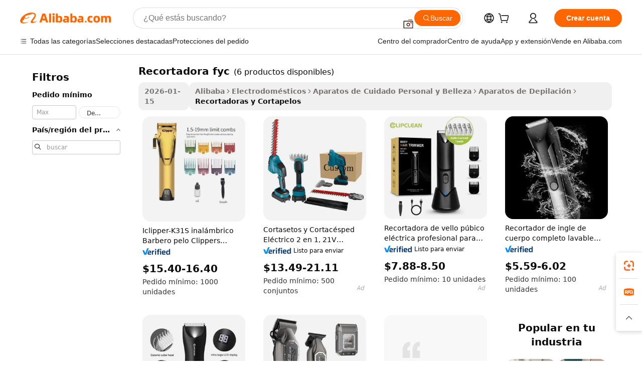

--- FILE ---
content_type: text/html;charset=UTF-8
request_url: https://spanish.alibaba.com/g/fyc-trimmer.html
body_size: 75481
content:

<!-- screen_content -->

    <!-- tangram:5410 begin-->
    <!-- tangram:529998 begin-->

<!DOCTYPE html>
<html lang="es" dir="ltr">
  <head>
        <script>
      window.__BB = {
        scene: window.__bb_scene || 'traffic-free-goods'
      };
      window.__BB.BB_CWV_IGNORE = {
          lcp_element: ['#icbu-buyer-pc-top-banner'],
          lcp_url: [],
        };
      window._timing = {}
      window._timing.first_start = Date.now();
      window.needLoginInspiration = Boolean(false);
      // 变量用于标记页面首次可见时间
      let firstVisibleTime = null;
      if (typeof document.hidden !== 'undefined') {
        // 页面首次加载时直接统计
        if (!document.hidden) {
          firstVisibleTime = Date.now();
          window.__BB_timex = 1
        } else {
          // 页面不可见时监听 visibilitychange 事件
          document.addEventListener('visibilitychange', () => {
            if (!document.hidden) {
              firstVisibleTime = Date.now();
              window.__BB_timex = firstVisibleTime - window.performance.timing.navigationStart
              window.__BB.firstVisibleTime = window.__BB_timex
              console.log("Page became visible after "+ window.__BB_timex + " ms");
            }
          }, { once: true });  // 确保只触发一次
        }
      } else {
        console.warn('Page Visibility API is not supported in this browser.');
      }
    </script>
        <meta name="data-spm" content="a2700">
        <meta name="aplus-xplug" content="NONE">
        <meta name="aplus-icbu-disable-umid" content="1">
        <meta name="google-translate-customization" content="9de59014edaf3b99-22e1cf3b5ca21786-g00bb439a5e9e5f8f-f">
    <meta name="yandex-verification" content="25a76ba8e4443bb3" />
    <meta name="msvalidate.01" content="E3FBF0E89B724C30844BF17C59608E8F" />
    <meta name="viewport" content="width=device-width, initial-scale=1.0, maximum-scale=5.0, user-scalable=yes">
        <link rel="preconnect" href="https://s.alicdn.com/" crossorigin>
    <link rel="dns-prefetch" href="https://s.alicdn.com">
                        <link rel="preload" href="" as="image">
        <link rel="preload" href="https://s.alicdn.com/@g/alilog/??aplus_plugin_icbufront/index.js,mlog/aplus_v2.js" as="script">
        <link rel="preload" href="https://s.alicdn.com/@img/imgextra/i2/O1CN0153JdbU26g4bILVOyC_!!6000000007690-2-tps-418-58.png" as="image">
        <script>
            window.__APLUS_ABRATE__ = {
        perf_group: 'control',
        scene: "traffic-free-goods",
      };
    </script>
    <meta name="aplus-mmstat-timeout" content="15000">
        <meta content="text/html; charset=utf-8" http-equiv="Content-Type">
          <title>Perfecciona tu estilo con precisión recortadora fyc para un acicalado profesional</title>
      <meta name="keywords" content="hair trimmer,baby nail trimmer,beard trimmer">
      <meta name="description" content="Consigue resultados de calidad de salón sin esfuerzo con el avanzado recortadora fyc. Diseñadas para la precisión y la facilidad de uso, estas herramientas ofrecen ajustes personalizables para cada tipo de cabello. Perfectas para compradores empresariales que buscan soluciones de aseo fiables y eficientes.">
            <meta name="pagetiming-rate" content="9">
      <meta name="pagetiming-resource-rate" content="4">
                    <link rel="canonical" href="https://spanish.alibaba.com/g/fyc-trimmer.html">
                              <link rel="alternate" hreflang="fr" href="https://french.alibaba.com/g/fyc-trimmer.html">
                  <link rel="alternate" hreflang="de" href="https://german.alibaba.com/g/fyc-trimmer.html">
                  <link rel="alternate" hreflang="pt" href="https://portuguese.alibaba.com/g/fyc-trimmer.html">
                  <link rel="alternate" hreflang="it" href="https://italian.alibaba.com/g/fyc-trimmer.html">
                  <link rel="alternate" hreflang="es" href="https://spanish.alibaba.com/g/fyc-trimmer.html">
                  <link rel="alternate" hreflang="ru" href="https://russian.alibaba.com/g/fyc-trimmer.html">
                  <link rel="alternate" hreflang="ko" href="https://korean.alibaba.com/g/fyc-trimmer.html">
                  <link rel="alternate" hreflang="ar" href="https://arabic.alibaba.com/g/fyc-trimmer.html">
                  <link rel="alternate" hreflang="ja" href="https://japanese.alibaba.com/g/fyc-trimmer.html">
                  <link rel="alternate" hreflang="tr" href="https://turkish.alibaba.com/g/fyc-trimmer.html">
                  <link rel="alternate" hreflang="th" href="https://thai.alibaba.com/g/fyc-trimmer.html">
                  <link rel="alternate" hreflang="vi" href="https://vietnamese.alibaba.com/g/fyc-trimmer.html">
                  <link rel="alternate" hreflang="nl" href="https://dutch.alibaba.com/g/fyc-trimmer.html">
                  <link rel="alternate" hreflang="he" href="https://hebrew.alibaba.com/g/fyc-trimmer.html">
                  <link rel="alternate" hreflang="id" href="https://indonesian.alibaba.com/g/fyc-trimmer.html">
                  <link rel="alternate" hreflang="hi" href="https://hindi.alibaba.com/g/fyc-trimmer.html">
                  <link rel="alternate" hreflang="en" href="https://www.alibaba.com/showroom/fyc-trimmer.html">
                  <link rel="alternate" hreflang="zh" href="https://chinese.alibaba.com/g/fyc-trimmer.html">
                  <link rel="alternate" hreflang="x-default" href="https://www.alibaba.com/showroom/fyc-trimmer.html">
                                        <script>
      // Aplus 配置自动打点
      var queue = window.goldlog_queue || (window.goldlog_queue = []);
      var tags = ["button", "a", "div", "span", "i", "svg", "input", "li", "tr"];
      queue.push(
        {
          action: 'goldlog.appendMetaInfo',
          arguments: [
            'aplus-auto-exp',
            [
              {
                logkey: '/sc.ug_msite.new_product_exp',
                cssSelector: '[data-spm-exp]',
                props: ["data-spm-exp"],
              },
              {
                logkey: '/sc.ug_pc.seolist_product_exp',
                cssSelector: '.traffic-card-gallery',
                props: ["data-spm-exp"],
              }
            ]
          ]
        }
      )
      queue.push({
        action: 'goldlog.setMetaInfo',
        arguments: ['aplus-auto-clk', JSON.stringify(tags.map(tag =>({
          "logkey": "/sc.ug_msite.new_product_clk",
          tag,
          "filter": "data-spm-clk",
          "props": ["data-spm-clk"]
        })))],
      });
    </script>
  </head>
  <div id="icbu-header"><div id="the-new-header" data-version="4.4.0" data-tnh-auto-exp="tnh-expose" data-scenes="search-products" style="position: relative;background-color: #fff;border-bottom: 1px solid #ddd;box-sizing: border-box; font-family:Inter,SF Pro Text,Roboto,Helvetica Neue,Helvetica,Tahoma,Arial,PingFang SC,Microsoft YaHei;"><div style="display: flex;align-items:center;height: 72px;min-width: 1200px;max-width: 1580px;margin: 0 auto;padding: 0 40px;box-sizing: border-box;"><img style="height: 29px; width: 209px;" src="https://s.alicdn.com/@img/imgextra/i2/O1CN0153JdbU26g4bILVOyC_!!6000000007690-2-tps-418-58.png" alt="" /></div><div style="min-width: 1200px;max-width: 1580px;margin: 0 auto;overflow: hidden;font-size: 14px;display: flex;justify-content: space-between;padding: 0 40px;box-sizing: border-box;"><div style="display: flex; align-items: center; justify-content: space-between"><div style="position: relative; height: 36px; padding: 0 28px 0 20px">All categories</div><div style="position: relative; height: 36px; padding-right: 28px">Featured selections</div><div style="position: relative; height: 36px">Trade Assurance</div></div><div style="display: flex; align-items: center; justify-content: space-between"><div style="position: relative; height: 36px; padding-right: 28px">Buyer Central</div><div style="position: relative; height: 36px; padding-right: 28px">Help Center</div><div style="position: relative; height: 36px; padding-right: 28px">Get the app</div><div style="position: relative; height: 36px">Become a supplier</div></div></div></div></div></div>
  <body data-spm="7724857" style="min-height: calc(100vh + 1px)"><script 
id="beacon-aplus"   
src="//s.alicdn.com/@g/alilog/??aplus_plugin_icbufront/index.js,mlog/aplus_v2.js"
exparams="aplus=async&userid=&aplus&ali_beacon_id=&ali_apache_id=&ali_apache_track=&ali_apache_tracktmp=&eagleeye_traceid=2103052617689766151595909e10cb&ip=3%2e128%2e120%2e114&dmtrack_c={ali%5fresin%5ftrace%3dse%5frst%3dnull%7csp%5fviewtype%3dY%7cset%3d3%7cser%3d1007%7cpageId%3d00c07725bcd0475a9660098a5189b038%7cm%5fpageid%3dnull%7cpvmi%3d640559291e434f7f8aa57eff9805a348%7csek%5fsepd%3drecortadora%2bfyc%7csek%3dfyc%2btrimmer%7cse%5fpn%3d1%7cp4pid%3d9c5a6b14%2dc8f4%2d4593%2db8cb%2d2cf0185cfa32%7csclkid%3dnull%7cforecast%5fpost%5fcate%3dnull%7cseo%5fnew%5fuser%5fflag%3dfalse%7ccategoryId%3d66030111%7cseo%5fsearch%5fmodel%5fupgrade%5fv2%3d2025070801%7cseo%5fmodule%5fcard%5f20240624%3d202406242%7clong%5ftext%5fgoogle%5ftranslate%5fv2%3d2407142%7cseo%5fcontent%5ftd%5fbottom%5ftext%5fupdate%5fkey%3d2025070801%7cseo%5fsearch%5fmodel%5fupgrade%5fv3%3d2025072201%7cdamo%5falt%5freplace%3d2485818%7cseo%5fsearch%5fmodel%5fmulti%5fupgrade%5fv3%3d2025081101%7cwap%5fcross%3d2007659%7cwap%5fcs%5faction%3d2005494%7cAPP%5fVisitor%5fActive%3d26701%7cseo%5fshowroom%5fgoods%5fmix%3d2005244%7cseo%5fdefault%5fcached%5flong%5ftext%5ffrom%5fnew%5fkeyword%5fstep%3d2024122502%7cshowroom%5fgeneral%5ftemplate%3d2005292%7cwap%5fcs%5ftext%3dnull%7cstructured%5fdata%3d2025052702%7cseo%5fmulti%5fstyle%5ftext%5fupdate%3d2511181%7cpc%5fnew%5fheader%3dnull%7cseo%5fmeta%5fcate%5ftemplate%5fv1%3d2025042401%7cseo%5fmeta%5ftd%5fsearch%5fkeyword%5fstep%5fv1%3d2025040999%7cshowroom%5fft%5flong%5ftext%5fbaks%3d80802%7cAPP%5fGrowing%5fBuyer%5fHigh%5fIntent%5fActive%3d25488%7cshowroom%5fpc%5fv2019%3d2104%7cAPP%5fProspecting%5fBuyer%3d26712%7ccache%5fcontrol%3dnull%7cAPP%5fChurned%5fCore%5fBuyer%3d25463%7cseo%5fdefault%5fcached%5flong%5ftext%5fstep%3d24110802%7camp%5flighthouse%5fscore%5fimage%3d19657%7cseo%5fft%5ftranslate%5fgemini%3d25012003%7cwap%5fnode%5fssr%3d2015725%7cdataphant%5fopen%3d27030%7clongtext%5fmulti%5fstyle%5fexpand%5frussian%3d2510142%7cseo%5flongtext%5fgoogle%5fdata%5fsection%3d25021702%7cindustry%5fpopular%5ffloor%3dnull%7cwap%5fad%5fgoods%5fproduct%5finterval%3dnull%7cseo%5fgoods%5fbootom%5fwholesale%5flink%3dnull%7cseo%5fmiddle%5fwholesale%5flink%3d2486164%7cseo%5fkeyword%5faatest%3d2%7cft%5flong%5ftext%5fenpand%5fstep2%3d121602%7cseo%5fft%5flongtext%5fexpand%5fstep3%3d25012102%7cseo%5fwap%5fheadercard%3d2006288%7cAPP%5fChurned%5fInactive%5fVisitor%3d25497%7cAPP%5fGrowing%5fBuyer%5fHigh%5fIntent%5fInactive%3d25484%7cseo%5fmeta%5ftd%5fmulti%5fkey%3d2025061801%7ctop%5frecommend%5f20250120%3d202501201%7clongtext%5fmulti%5fstyle%5fexpand%5ffrench%5fcopy%3d25091802%7clongtext%5fmulti%5fstyle%5fexpand%5ffrench%5fcopy%5fcopy%3d25092502%7clong%5ftext%5fpaa%3d2020801%7cseo%5ffloor%5fexp%3dnull%7cseo%5fshowroom%5falgo%5flink%3d17764%7cseo%5fmeta%5ftd%5faib%5fgeneral%5fkey%3d2025091901%7ccountry%5findustry%3d202311033%7cpc%5ffree%5fswitchtosearch%3d2020529%7cshowroom%5fft%5flong%5ftext%5fenpand%5fstep1%3d101102%7cseo%5fshowroom%5fnorel%3dnull%7cplp%5fstyle%5f25%5fpc%3d202505222%7cseo%5fggs%5flayer%3d10011%7cquery%5fmutil%5flang%5ftranslate%3d2025060300%7cAPP%5fChurned%5fBuyer%3d25468%7cstream%5frender%5fperf%5fopt%3d2309181%7cwap%5fgoods%3d2007383%7cseo%5fshowroom%5fsimilar%5f20240614%3d202406142%7cchinese%5fopen%3d6307%7cquery%5fgpt%5ftranslate%3d20240820%7cad%5fproduct%5finterval%3dnull%7camp%5fto%5fpwa%3d2007359%7cplp%5faib%5fmulti%5fai%5fmeta%3d20250401%7cwap%5fsupplier%5fcontent%3dnull%7cpc%5ffree%5frefactoring%3d20220315%7cAPP%5fGrowing%5fBuyer%5fInactive%3d25476%7csso%5foem%5ffloor%3dnull%7cseo%5fpc%5fnew%5fview%5f20240807%3d202408072%7cseo%5fbottom%5ftext%5fentity%5fkey%5fcopy%3d2025062400%7cstream%5frender%3d433763%7cseo%5fmodule%5fcard%5f20240424%3d202404241%7cseo%5ftitle%5freplace%5f20191226%3d5841%7clongtext%5fmulti%5fstyle%5fexpand%3d25090802%7cgoogleweblight%3d6516%7clighthouse%5fbase64%3d2005760%7cAPP%5fProspecting%5fBuyer%5fActive%3d26716%7cad%5fgoods%5fproduct%5finterval%3dnull%7cseo%5fbottom%5fdeep%5fextend%5fkw%5fkey%3d2025071101%7clongtext%5fmulti%5fstyle%5fexpand%5fturkish%3d25102801%7cilink%5fuv%3d20240911%7cwap%5flist%5fwakeup%3d2005832%7ctpp%5fcrosslink%5fpc%3d20205311%7cseo%5ftop%5fbooth%3d18501%7cAPP%5fGrowing%5fBuyer%5fLess%5fActive%3d25469%7cseo%5fsearch%5fmodel%5fupgrade%5frank%3d2025092401%7cgoodslayer%3d7977%7cft%5flong%5ftext%5ftranslate%5fexpand%5fstep1%3d24110802%7cseo%5fheaderstyle%5ftraffic%5fkey%5fv1%3d2025072100%7ccrosslink%5fswitch%3d2008141%7cp4p%5foutline%3d20240328%7cseo%5fmeta%5ftd%5faib%5fv2%5fkey%3d2025091800%7crts%5fmulti%3d2008404%7cseo%5fad%5foptimization%5fkey%5fv2%3d2025072300%7cAPP%5fVisitor%5fLess%5fActive%3d26698%7cseo%5fsearch%5franker%5fid%3d2025112400%7cplp%5fstyle%5f25%3d202505192%7ccdn%5fvm%3d2007368%7cwap%5fad%5fproduct%5finterval%3dnull%7cseo%5fsearch%5fmodel%5fmulti%5fupgrade%5frank%3d2025092401%7cpc%5fcard%5fshare%3d2025081201%7cAPP%5fGrowing%5fBuyer%5fHigh%5fIntent%5fLess%5fActive%3d25480%7cgoods%5ftitle%5fsubstitute%3d9616%7cwap%5fscreen%5fexp%3d2025081400%7creact%5fheader%5ftest%3d202502182%7cpc%5fcs%5fcolor%3d2005788%7cshowroom%5fft%5flong%5ftext%5ftest%3d72502%7cone%5ftap%5flogin%5fABTest%3d202308153%7cseo%5fhyh%5fshow%5ftags%3dnull%7cplp%5fstructured%5fdata%3d2508182%7cguide%5fdelete%3d2008526%7cseo%5findustry%5ftemplate%3dnull%7cseo%5fmeta%5ftd%5fmulti%5fes%5fkey%3d2025073101%7cseo%5fshowroom%5fdata%5fmix%3d19888%7csso%5ftop%5franking%5ffloor%3d20031%7cseo%5ftd%5fdeep%5fupgrade%5fkey%5fv3%3d2025081101%7cwap%5fue%5fone%3d2025111401%7cshowroom%5fto%5frts%5flink%3d2008480%7ccountrysearch%5ftest%3dnull%7cseo%5fplp%5fdate%5fv2%3d2025102702%7cshowroom%5flist%5fnew%5farrival%3d2811002%7cchannel%5famp%5fto%5fpwa%3d2008435%7cseo%5fmulti%5fstyles%5flong%5ftext%3d2503172%7cseo%5fmeta%5ftext%5fmutli%5fcate%5ftemplate%5fv1%3d2025080801%7cseo%5fdefault%5fcached%5fmutil%5flong%5ftext%5fstep%3d24110436%7cseo%5faction%5fpoint%5ftype%3d22823%7cseo%5faib%5ftd%5flaunch%5f20240828%5fcopy%3d202408282%7cseo%5fshowroom%5fwholesale%5flink%3dnull%7cseo%5fperf%5fimprove%3d2023999%7cseo%5fwap%5flist%5fbounce%5f01%3d2063%7cseo%5fwap%5flist%5fbounce%5f02%3d2128%7cAPP%5fGrowing%5fBuyer%5fActive%3d25492%7cvideolayer%3d7105%7cvideo%5fplay%3dnull%7cAPP%5fChurned%5fMember%5fInactive%3d25501%7cseo%5fgoogle%5fnew%5fstruct%3d438326%7cicbu%5falgo%5fp4p%5fseo%5fad%3d2025072300%7ctpp%5ftrace%3dseoKeyword%2dseoKeyword%5fv3%2dproduct%2dPRODUCT%5fFAIL}&pageid=03807872210322171768976615&hn=ensearchweb033003034023%2erg%2dus%2deast%2eus68&asid=AQAAAADncHBpjAZpZQAAAABbZ9V29vVQOA==&treq=&tres=" async>
</script>
                        <!-- tangram:7430 begin-->
 <style>
   .traffic-card-gallery {display: flex;position: relative;flex-direction: column;justify-content: flex-start;border-radius: 0.5rem;background-color: #fff;padding: 0.5rem 0.5rem 1rem;overflow: hidden;font-size: 0.75rem;line-height: 1rem;}
   .product-price {
     b {
       font-size: 22px;
     }
   }
 </style>
<!-- tangram:7430 end-->
            <style>.component-left-filter-callback{display:flex;position:relative;margin-top:10px;height:1200px}.component-left-filter-callback img{width:200px}.component-left-filter-callback i{position:absolute;top:5%;left:50%}.related-search-wrapper{padding:.5rem;--tw-bg-opacity: 1;background-color:#fff;background-color:rgba(255,255,255,var(--tw-bg-opacity, 1));border-width:1px;border-color:var(--input)}.related-search-wrapper .related-search-box{margin:12px 16px}.related-search-wrapper .related-search-box .related-search-title{display:inline;float:start;color:#666;word-wrap:break-word;margin-right:12px;width:13%}.related-search-wrapper .related-search-box .related-search-content{display:flex;flex-wrap:wrap}.related-search-wrapper .related-search-box .related-search-content .related-search-link{margin-right:12px;width:23%;overflow:hidden;color:#666;text-overflow:ellipsis;white-space:nowrap}.product-title img{margin-right:.5rem;display:inline-block;height:1rem;vertical-align:sub}.product-price b{font-size:22px}.similar-icon{position:absolute;bottom:12px;z-index:2;right:12px}.rfq-card{display:inline-block;position:relative;box-sizing:border-box;margin-bottom:36px}.rfq-card .rfq-card-content{display:flex;position:relative;flex-direction:column;align-items:flex-start;background-size:cover;background-color:#fff;padding:12px;width:100%;height:100%}.rfq-card .rfq-card-content .rfq-card-icon{margin-top:50px}.rfq-card .rfq-card-content .rfq-card-icon img{width:45px}.rfq-card .rfq-card-content .rfq-card-top-title{margin-top:14px;color:#222;font-weight:400;font-size:16px}.rfq-card .rfq-card-content .rfq-card-title{margin-top:24px;color:#333;font-weight:800;font-size:20px}.rfq-card .rfq-card-content .rfq-card-input-box{margin-top:24px;width:100%}.rfq-card .rfq-card-content .rfq-card-input-box textarea{box-sizing:border-box;border:1px solid #ddd;border-radius:4px;background-color:#fff;padding:9px 12px;width:100%;height:88px;resize:none;color:#666;font-weight:400;font-size:13px;font-family:inherit}.rfq-card .rfq-card-content .rfq-card-button{margin-top:24px;border:1px solid #666;border-radius:16px;background-color:#fff;width:67%;color:#000;font-weight:700;font-size:14px;line-height:30px;text-align:center}[data-modulename^=ProductList-] div{contain-intrinsic-size:auto 500px}.traffic-card-gallery:hover{--tw-shadow: 0px 2px 6px 2px rgba(0,0,0,.12157);--tw-shadow-colored: 0px 2px 6px 2px var(--tw-shadow-color);box-shadow:0 0 #0000,0 0 #0000,0 2px 6px 2px #0000001f;box-shadow:var(--tw-ring-offset-shadow, 0 0 rgba(0,0,0,0)),var(--tw-ring-shadow, 0 0 rgba(0,0,0,0)),var(--tw-shadow);z-index:10}.traffic-card-gallery{position:relative;display:flex;flex-direction:column;justify-content:flex-start;overflow:hidden;border-radius:.75rem;--tw-bg-opacity: 1;background-color:#fff;background-color:rgba(255,255,255,var(--tw-bg-opacity, 1));padding:.5rem;font-size:.75rem;line-height:1rem}.traffic-card-list{position:relative;display:flex;height:292px;flex-direction:row;justify-content:flex-start;overflow:hidden;border-bottom-width:1px;--tw-bg-opacity: 1;background-color:#fff;background-color:rgba(255,255,255,var(--tw-bg-opacity, 1));padding:1rem;font-size:.75rem;line-height:1rem}.traffic-card-g-industry:hover{--tw-shadow: 0 0 10px rgba(0,0,0,.1);--tw-shadow-colored: 0 0 10px var(--tw-shadow-color);box-shadow:0 0 #0000,0 0 #0000,0 0 10px #0000001a;box-shadow:var(--tw-ring-offset-shadow, 0 0 rgba(0,0,0,0)),var(--tw-ring-shadow, 0 0 rgba(0,0,0,0)),var(--tw-shadow)}.traffic-card-g-industry{position:relative;border-radius:var(--radius);--tw-bg-opacity: 1;background-color:#fff;background-color:rgba(255,255,255,var(--tw-bg-opacity, 1));padding:1.25rem .75rem .75rem;font-size:.875rem;line-height:1.25rem}.module-filter-section-wrapper{max-height:none!important;overflow-x:hidden}*,:before,:after{--tw-border-spacing-x: 0;--tw-border-spacing-y: 0;--tw-translate-x: 0;--tw-translate-y: 0;--tw-rotate: 0;--tw-skew-x: 0;--tw-skew-y: 0;--tw-scale-x: 1;--tw-scale-y: 1;--tw-pan-x: ;--tw-pan-y: ;--tw-pinch-zoom: ;--tw-scroll-snap-strictness: proximity;--tw-gradient-from-position: ;--tw-gradient-via-position: ;--tw-gradient-to-position: ;--tw-ordinal: ;--tw-slashed-zero: ;--tw-numeric-figure: ;--tw-numeric-spacing: ;--tw-numeric-fraction: ;--tw-ring-inset: ;--tw-ring-offset-width: 0px;--tw-ring-offset-color: #fff;--tw-ring-color: rgba(59, 130, 246, .5);--tw-ring-offset-shadow: 0 0 rgba(0,0,0,0);--tw-ring-shadow: 0 0 rgba(0,0,0,0);--tw-shadow: 0 0 rgba(0,0,0,0);--tw-shadow-colored: 0 0 rgba(0,0,0,0);--tw-blur: ;--tw-brightness: ;--tw-contrast: ;--tw-grayscale: ;--tw-hue-rotate: ;--tw-invert: ;--tw-saturate: ;--tw-sepia: ;--tw-drop-shadow: ;--tw-backdrop-blur: ;--tw-backdrop-brightness: ;--tw-backdrop-contrast: ;--tw-backdrop-grayscale: ;--tw-backdrop-hue-rotate: ;--tw-backdrop-invert: ;--tw-backdrop-opacity: ;--tw-backdrop-saturate: ;--tw-backdrop-sepia: ;--tw-contain-size: ;--tw-contain-layout: ;--tw-contain-paint: ;--tw-contain-style: }::backdrop{--tw-border-spacing-x: 0;--tw-border-spacing-y: 0;--tw-translate-x: 0;--tw-translate-y: 0;--tw-rotate: 0;--tw-skew-x: 0;--tw-skew-y: 0;--tw-scale-x: 1;--tw-scale-y: 1;--tw-pan-x: ;--tw-pan-y: ;--tw-pinch-zoom: ;--tw-scroll-snap-strictness: proximity;--tw-gradient-from-position: ;--tw-gradient-via-position: ;--tw-gradient-to-position: ;--tw-ordinal: ;--tw-slashed-zero: ;--tw-numeric-figure: ;--tw-numeric-spacing: ;--tw-numeric-fraction: ;--tw-ring-inset: ;--tw-ring-offset-width: 0px;--tw-ring-offset-color: #fff;--tw-ring-color: rgba(59, 130, 246, .5);--tw-ring-offset-shadow: 0 0 rgba(0,0,0,0);--tw-ring-shadow: 0 0 rgba(0,0,0,0);--tw-shadow: 0 0 rgba(0,0,0,0);--tw-shadow-colored: 0 0 rgba(0,0,0,0);--tw-blur: ;--tw-brightness: ;--tw-contrast: ;--tw-grayscale: ;--tw-hue-rotate: ;--tw-invert: ;--tw-saturate: ;--tw-sepia: ;--tw-drop-shadow: ;--tw-backdrop-blur: ;--tw-backdrop-brightness: ;--tw-backdrop-contrast: ;--tw-backdrop-grayscale: ;--tw-backdrop-hue-rotate: ;--tw-backdrop-invert: ;--tw-backdrop-opacity: ;--tw-backdrop-saturate: ;--tw-backdrop-sepia: ;--tw-contain-size: ;--tw-contain-layout: ;--tw-contain-paint: ;--tw-contain-style: }*,:before,:after{box-sizing:border-box;border-width:0;border-style:solid;border-color:#e5e7eb}:before,:after{--tw-content: ""}html,:host{line-height:1.5;-webkit-text-size-adjust:100%;-moz-tab-size:4;-o-tab-size:4;tab-size:4;font-family:ui-sans-serif,system-ui,-apple-system,Segoe UI,Roboto,Ubuntu,Cantarell,Noto Sans,sans-serif,"Apple Color Emoji","Segoe UI Emoji",Segoe UI Symbol,"Noto Color Emoji";font-feature-settings:normal;font-variation-settings:normal;-webkit-tap-highlight-color:transparent}body{margin:0;line-height:inherit}hr{height:0;color:inherit;border-top-width:1px}abbr:where([title]){text-decoration:underline;-webkit-text-decoration:underline dotted;text-decoration:underline dotted}h1,h2,h3,h4,h5,h6{font-size:inherit;font-weight:inherit}a{color:inherit;text-decoration:inherit}b,strong{font-weight:bolder}code,kbd,samp,pre{font-family:ui-monospace,SFMono-Regular,Menlo,Monaco,Consolas,Liberation Mono,Courier New,monospace;font-feature-settings:normal;font-variation-settings:normal;font-size:1em}small{font-size:80%}sub,sup{font-size:75%;line-height:0;position:relative;vertical-align:baseline}sub{bottom:-.25em}sup{top:-.5em}table{text-indent:0;border-color:inherit;border-collapse:collapse}button,input,optgroup,select,textarea{font-family:inherit;font-feature-settings:inherit;font-variation-settings:inherit;font-size:100%;font-weight:inherit;line-height:inherit;letter-spacing:inherit;color:inherit;margin:0;padding:0}button,select{text-transform:none}button,input:where([type=button]),input:where([type=reset]),input:where([type=submit]){-webkit-appearance:button;background-color:transparent;background-image:none}:-moz-focusring{outline:auto}:-moz-ui-invalid{box-shadow:none}progress{vertical-align:baseline}::-webkit-inner-spin-button,::-webkit-outer-spin-button{height:auto}[type=search]{-webkit-appearance:textfield;outline-offset:-2px}::-webkit-search-decoration{-webkit-appearance:none}::-webkit-file-upload-button{-webkit-appearance:button;font:inherit}summary{display:list-item}blockquote,dl,dd,h1,h2,h3,h4,h5,h6,hr,figure,p,pre{margin:0}fieldset{margin:0;padding:0}legend{padding:0}ol,ul,menu{list-style:none;margin:0;padding:0}dialog{padding:0}textarea{resize:vertical}input::-moz-placeholder,textarea::-moz-placeholder{opacity:1;color:#9ca3af}input::placeholder,textarea::placeholder{opacity:1;color:#9ca3af}button,[role=button]{cursor:pointer}:disabled{cursor:default}img,svg,video,canvas,audio,iframe,embed,object{display:block;vertical-align:middle}img,video{max-width:100%;height:auto}[hidden]:where(:not([hidden=until-found])){display:none}:root{--background: hsl(0, 0%, 100%);--foreground: hsl(20, 14.3%, 4.1%);--card: hsl(0, 0%, 100%);--card-foreground: hsl(20, 14.3%, 4.1%);--popover: hsl(0, 0%, 100%);--popover-foreground: hsl(20, 14.3%, 4.1%);--primary: hsl(24, 100%, 50%);--primary-foreground: hsl(60, 9.1%, 97.8%);--secondary: hsl(60, 4.8%, 95.9%);--secondary-foreground: #333;--muted: hsl(60, 4.8%, 95.9%);--muted-foreground: hsl(25, 5.3%, 44.7%);--accent: hsl(60, 4.8%, 95.9%);--accent-foreground: hsl(24, 9.8%, 10%);--destructive: hsl(0, 84.2%, 60.2%);--destructive-foreground: hsl(60, 9.1%, 97.8%);--border: hsl(20, 5.9%, 90%);--input: hsl(20, 5.9%, 90%);--ring: hsl(24.6, 95%, 53.1%);--radius: 1rem}.dark{--background: hsl(20, 14.3%, 4.1%);--foreground: hsl(60, 9.1%, 97.8%);--card: hsl(20, 14.3%, 4.1%);--card-foreground: hsl(60, 9.1%, 97.8%);--popover: hsl(20, 14.3%, 4.1%);--popover-foreground: hsl(60, 9.1%, 97.8%);--primary: hsl(20.5, 90.2%, 48.2%);--primary-foreground: hsl(60, 9.1%, 97.8%);--secondary: hsl(12, 6.5%, 15.1%);--secondary-foreground: hsl(60, 9.1%, 97.8%);--muted: hsl(12, 6.5%, 15.1%);--muted-foreground: hsl(24, 5.4%, 63.9%);--accent: hsl(12, 6.5%, 15.1%);--accent-foreground: hsl(60, 9.1%, 97.8%);--destructive: hsl(0, 72.2%, 50.6%);--destructive-foreground: hsl(60, 9.1%, 97.8%);--border: hsl(12, 6.5%, 15.1%);--input: hsl(12, 6.5%, 15.1%);--ring: hsl(20.5, 90.2%, 48.2%)}*{border-color:#e7e5e4;border-color:var(--border)}body{background-color:#fff;background-color:var(--background);color:#0c0a09;color:var(--foreground)}.il-sr-only{position:absolute;width:1px;height:1px;padding:0;margin:-1px;overflow:hidden;clip:rect(0,0,0,0);white-space:nowrap;border-width:0}.il-invisible{visibility:hidden}.il-fixed{position:fixed}.il-absolute{position:absolute}.il-relative{position:relative}.il-sticky{position:sticky}.il-inset-0{inset:0}.il--bottom-12{bottom:-3rem}.il--top-12{top:-3rem}.il-bottom-0{bottom:0}.il-bottom-2{bottom:.5rem}.il-bottom-3{bottom:.75rem}.il-bottom-4{bottom:1rem}.il-end-0{right:0}.il-end-2{right:.5rem}.il-end-3{right:.75rem}.il-end-4{right:1rem}.il-left-0{left:0}.il-left-3{left:.75rem}.il-right-0{right:0}.il-right-2{right:.5rem}.il-right-3{right:.75rem}.il-start-0{left:0}.il-start-1\/2{left:50%}.il-start-2{left:.5rem}.il-start-3{left:.75rem}.il-start-\[50\%\]{left:50%}.il-top-0{top:0}.il-top-1\/2{top:50%}.il-top-16{top:4rem}.il-top-4{top:1rem}.il-top-\[50\%\]{top:50%}.il-z-10{z-index:10}.il-z-50{z-index:50}.il-z-\[9999\]{z-index:9999}.il-col-span-4{grid-column:span 4 / span 4}.il-m-0{margin:0}.il-m-3{margin:.75rem}.il-m-auto{margin:auto}.il-mx-auto{margin-left:auto;margin-right:auto}.il-my-3{margin-top:.75rem;margin-bottom:.75rem}.il-my-5{margin-top:1.25rem;margin-bottom:1.25rem}.il-my-auto{margin-top:auto;margin-bottom:auto}.\!il-mb-4{margin-bottom:1rem!important}.il--mt-4{margin-top:-1rem}.il-mb-0{margin-bottom:0}.il-mb-1{margin-bottom:.25rem}.il-mb-2{margin-bottom:.5rem}.il-mb-3{margin-bottom:.75rem}.il-mb-4{margin-bottom:1rem}.il-mb-5{margin-bottom:1.25rem}.il-mb-6{margin-bottom:1.5rem}.il-mb-8{margin-bottom:2rem}.il-mb-\[-0\.75rem\]{margin-bottom:-.75rem}.il-mb-\[0\.125rem\]{margin-bottom:.125rem}.il-me-1{margin-right:.25rem}.il-me-2{margin-right:.5rem}.il-me-3{margin-right:.75rem}.il-me-auto{margin-right:auto}.il-mr-1{margin-right:.25rem}.il-mr-2{margin-right:.5rem}.il-ms-1{margin-left:.25rem}.il-ms-4{margin-left:1rem}.il-ms-5{margin-left:1.25rem}.il-ms-8{margin-left:2rem}.il-ms-\[\.375rem\]{margin-left:.375rem}.il-ms-auto{margin-left:auto}.il-mt-0{margin-top:0}.il-mt-0\.5{margin-top:.125rem}.il-mt-1{margin-top:.25rem}.il-mt-2{margin-top:.5rem}.il-mt-3{margin-top:.75rem}.il-mt-4{margin-top:1rem}.il-mt-6{margin-top:1.5rem}.il-line-clamp-1{overflow:hidden;display:-webkit-box;-webkit-box-orient:vertical;-webkit-line-clamp:1}.il-line-clamp-2{overflow:hidden;display:-webkit-box;-webkit-box-orient:vertical;-webkit-line-clamp:2}.il-line-clamp-6{overflow:hidden;display:-webkit-box;-webkit-box-orient:vertical;-webkit-line-clamp:6}.il-inline-block{display:inline-block}.il-inline{display:inline}.il-flex{display:flex}.il-inline-flex{display:inline-flex}.il-grid{display:grid}.il-aspect-square{aspect-ratio:1 / 1}.il-size-5{width:1.25rem;height:1.25rem}.il-h-1{height:.25rem}.il-h-10{height:2.5rem}.il-h-11{height:2.75rem}.il-h-20{height:5rem}.il-h-24{height:6rem}.il-h-3\.5{height:.875rem}.il-h-4{height:1rem}.il-h-40{height:10rem}.il-h-6{height:1.5rem}.il-h-8{height:2rem}.il-h-9{height:2.25rem}.il-h-\[150px\]{height:150px}.il-h-\[152px\]{height:152px}.il-h-\[18\.25rem\]{height:18.25rem}.il-h-\[292px\]{height:292px}.il-h-\[600px\]{height:600px}.il-h-auto{height:auto}.il-h-fit{height:-moz-fit-content;height:fit-content}.il-h-full{height:100%}.il-h-screen{height:100vh}.il-max-h-\[100vh\]{max-height:100vh}.il-w-1\/2{width:50%}.il-w-10{width:2.5rem}.il-w-10\/12{width:83.333333%}.il-w-4{width:1rem}.il-w-6{width:1.5rem}.il-w-64{width:16rem}.il-w-7\/12{width:58.333333%}.il-w-72{width:18rem}.il-w-8{width:2rem}.il-w-8\/12{width:66.666667%}.il-w-9{width:2.25rem}.il-w-9\/12{width:75%}.il-w-\[200px\]{width:200px}.il-w-\[84px\]{width:84px}.il-w-fit{width:-moz-fit-content;width:fit-content}.il-w-full{width:100%}.il-w-screen{width:100vw}.il-min-w-0{min-width:0px}.il-min-w-3{min-width:.75rem}.il-min-w-\[1200px\]{min-width:1200px}.il-max-w-\[1000px\]{max-width:1000px}.il-max-w-\[1580px\]{max-width:1580px}.il-max-w-full{max-width:100%}.il-max-w-lg{max-width:32rem}.il-flex-1{flex:1 1 0%}.il-flex-shrink-0,.il-shrink-0{flex-shrink:0}.il-flex-grow-0,.il-grow-0{flex-grow:0}.il-basis-24{flex-basis:6rem}.il-basis-full{flex-basis:100%}.il-origin-\[--radix-tooltip-content-transform-origin\]{transform-origin:var(--radix-tooltip-content-transform-origin)}.il--translate-x-1\/2{--tw-translate-x: -50%;transform:translate(-50%,var(--tw-translate-y)) rotate(var(--tw-rotate)) skew(var(--tw-skew-x)) skewY(var(--tw-skew-y)) scaleX(var(--tw-scale-x)) scaleY(var(--tw-scale-y));transform:translate(var(--tw-translate-x),var(--tw-translate-y)) rotate(var(--tw-rotate)) skew(var(--tw-skew-x)) skewY(var(--tw-skew-y)) scaleX(var(--tw-scale-x)) scaleY(var(--tw-scale-y))}.il--translate-y-1\/2{--tw-translate-y: -50%;transform:translate(var(--tw-translate-x),-50%) rotate(var(--tw-rotate)) skew(var(--tw-skew-x)) skewY(var(--tw-skew-y)) scaleX(var(--tw-scale-x)) scaleY(var(--tw-scale-y));transform:translate(var(--tw-translate-x),var(--tw-translate-y)) rotate(var(--tw-rotate)) skew(var(--tw-skew-x)) skewY(var(--tw-skew-y)) scaleX(var(--tw-scale-x)) scaleY(var(--tw-scale-y))}.il-translate-x-\[-50\%\]{--tw-translate-x: -50%;transform:translate(-50%,var(--tw-translate-y)) rotate(var(--tw-rotate)) skew(var(--tw-skew-x)) skewY(var(--tw-skew-y)) scaleX(var(--tw-scale-x)) scaleY(var(--tw-scale-y));transform:translate(var(--tw-translate-x),var(--tw-translate-y)) rotate(var(--tw-rotate)) skew(var(--tw-skew-x)) skewY(var(--tw-skew-y)) scaleX(var(--tw-scale-x)) scaleY(var(--tw-scale-y))}.il-translate-y-\[-50\%\]{--tw-translate-y: -50%;transform:translate(var(--tw-translate-x),-50%) rotate(var(--tw-rotate)) skew(var(--tw-skew-x)) skewY(var(--tw-skew-y)) scaleX(var(--tw-scale-x)) scaleY(var(--tw-scale-y));transform:translate(var(--tw-translate-x),var(--tw-translate-y)) rotate(var(--tw-rotate)) skew(var(--tw-skew-x)) skewY(var(--tw-skew-y)) scaleX(var(--tw-scale-x)) scaleY(var(--tw-scale-y))}.il-rotate-90{--tw-rotate: 90deg;transform:translate(var(--tw-translate-x),var(--tw-translate-y)) rotate(90deg) skew(var(--tw-skew-x)) skewY(var(--tw-skew-y)) scaleX(var(--tw-scale-x)) scaleY(var(--tw-scale-y));transform:translate(var(--tw-translate-x),var(--tw-translate-y)) rotate(var(--tw-rotate)) skew(var(--tw-skew-x)) skewY(var(--tw-skew-y)) scaleX(var(--tw-scale-x)) scaleY(var(--tw-scale-y))}@keyframes il-pulse{50%{opacity:.5}}.il-animate-pulse{animation:il-pulse 2s cubic-bezier(.4,0,.6,1) infinite}@keyframes il-spin{to{transform:rotate(360deg)}}.il-animate-spin{animation:il-spin 1s linear infinite}.il-cursor-pointer{cursor:pointer}.il-list-disc{list-style-type:disc}.il-grid-cols-2{grid-template-columns:repeat(2,minmax(0,1fr))}.il-grid-cols-4{grid-template-columns:repeat(4,minmax(0,1fr))}.il-flex-row{flex-direction:row}.il-flex-col{flex-direction:column}.il-flex-col-reverse{flex-direction:column-reverse}.il-flex-wrap{flex-wrap:wrap}.il-flex-nowrap{flex-wrap:nowrap}.il-items-start{align-items:flex-start}.il-items-center{align-items:center}.il-items-baseline{align-items:baseline}.il-justify-start{justify-content:flex-start}.il-justify-end{justify-content:flex-end}.il-justify-center{justify-content:center}.il-justify-between{justify-content:space-between}.il-gap-1{gap:.25rem}.il-gap-1\.5{gap:.375rem}.il-gap-10{gap:2.5rem}.il-gap-2{gap:.5rem}.il-gap-3{gap:.75rem}.il-gap-4{gap:1rem}.il-gap-8{gap:2rem}.il-gap-\[\.0938rem\]{gap:.0938rem}.il-gap-\[\.375rem\]{gap:.375rem}.il-gap-\[0\.125rem\]{gap:.125rem}.\!il-gap-x-5{-moz-column-gap:1.25rem!important;column-gap:1.25rem!important}.\!il-gap-y-5{row-gap:1.25rem!important}.il-space-y-1\.5>:not([hidden])~:not([hidden]){--tw-space-y-reverse: 0;margin-top:calc(.375rem * (1 - var(--tw-space-y-reverse)));margin-top:.375rem;margin-top:calc(.375rem * calc(1 - var(--tw-space-y-reverse)));margin-bottom:0rem;margin-bottom:calc(.375rem * var(--tw-space-y-reverse))}.il-space-y-4>:not([hidden])~:not([hidden]){--tw-space-y-reverse: 0;margin-top:calc(1rem * (1 - var(--tw-space-y-reverse)));margin-top:1rem;margin-top:calc(1rem * calc(1 - var(--tw-space-y-reverse)));margin-bottom:0rem;margin-bottom:calc(1rem * var(--tw-space-y-reverse))}.il-overflow-hidden{overflow:hidden}.il-overflow-y-auto{overflow-y:auto}.il-overflow-y-scroll{overflow-y:scroll}.il-truncate{overflow:hidden;text-overflow:ellipsis;white-space:nowrap}.il-text-ellipsis{text-overflow:ellipsis}.il-whitespace-normal{white-space:normal}.il-whitespace-nowrap{white-space:nowrap}.il-break-normal{word-wrap:normal;word-break:normal}.il-break-words{word-wrap:break-word}.il-break-all{word-break:break-all}.il-rounded{border-radius:.25rem}.il-rounded-2xl{border-radius:1rem}.il-rounded-\[0\.5rem\]{border-radius:.5rem}.il-rounded-\[1\.25rem\]{border-radius:1.25rem}.il-rounded-full{border-radius:9999px}.il-rounded-lg{border-radius:1rem;border-radius:var(--radius)}.il-rounded-md{border-radius:calc(1rem - 2px);border-radius:calc(var(--radius) - 2px)}.il-rounded-sm{border-radius:calc(1rem - 4px);border-radius:calc(var(--radius) - 4px)}.il-rounded-xl{border-radius:.75rem}.il-border,.il-border-\[1px\]{border-width:1px}.il-border-b,.il-border-b-\[1px\]{border-bottom-width:1px}.il-border-solid{border-style:solid}.il-border-none{border-style:none}.il-border-\[\#222\]{--tw-border-opacity: 1;border-color:#222;border-color:rgba(34,34,34,var(--tw-border-opacity, 1))}.il-border-\[\#DDD\]{--tw-border-opacity: 1;border-color:#ddd;border-color:rgba(221,221,221,var(--tw-border-opacity, 1))}.il-border-foreground{border-color:#0c0a09;border-color:var(--foreground)}.il-border-input{border-color:#e7e5e4;border-color:var(--input)}.il-bg-\[\#F8F8F8\]{--tw-bg-opacity: 1;background-color:#f8f8f8;background-color:rgba(248,248,248,var(--tw-bg-opacity, 1))}.il-bg-\[\#d9d9d963\]{background-color:#d9d9d963}.il-bg-accent{background-color:#f5f5f4;background-color:var(--accent)}.il-bg-background{background-color:#fff;background-color:var(--background)}.il-bg-black{--tw-bg-opacity: 1;background-color:#000;background-color:rgba(0,0,0,var(--tw-bg-opacity, 1))}.il-bg-black\/80{background-color:#000c}.il-bg-destructive{background-color:#ef4444;background-color:var(--destructive)}.il-bg-gray-300{--tw-bg-opacity: 1;background-color:#d1d5db;background-color:rgba(209,213,219,var(--tw-bg-opacity, 1))}.il-bg-muted{background-color:#f5f5f4;background-color:var(--muted)}.il-bg-orange-500{--tw-bg-opacity: 1;background-color:#f97316;background-color:rgba(249,115,22,var(--tw-bg-opacity, 1))}.il-bg-popover{background-color:#fff;background-color:var(--popover)}.il-bg-primary{background-color:#f60;background-color:var(--primary)}.il-bg-secondary{background-color:#f5f5f4;background-color:var(--secondary)}.il-bg-transparent{background-color:transparent}.il-bg-white{--tw-bg-opacity: 1;background-color:#fff;background-color:rgba(255,255,255,var(--tw-bg-opacity, 1))}.il-bg-opacity-80{--tw-bg-opacity: .8}.il-bg-cover{background-size:cover}.il-bg-no-repeat{background-repeat:no-repeat}.il-fill-black{fill:#000}.il-object-cover{-o-object-fit:cover;object-fit:cover}.il-p-0{padding:0}.il-p-1{padding:.25rem}.il-p-2{padding:.5rem}.il-p-3{padding:.75rem}.il-p-4{padding:1rem}.il-p-5{padding:1.25rem}.il-p-6{padding:1.5rem}.il-px-2{padding-left:.5rem;padding-right:.5rem}.il-px-3{padding-left:.75rem;padding-right:.75rem}.il-py-0\.5{padding-top:.125rem;padding-bottom:.125rem}.il-py-1\.5{padding-top:.375rem;padding-bottom:.375rem}.il-py-10{padding-top:2.5rem;padding-bottom:2.5rem}.il-py-2{padding-top:.5rem;padding-bottom:.5rem}.il-py-3{padding-top:.75rem;padding-bottom:.75rem}.il-pb-0{padding-bottom:0}.il-pb-3{padding-bottom:.75rem}.il-pb-4{padding-bottom:1rem}.il-pb-8{padding-bottom:2rem}.il-pe-0{padding-right:0}.il-pe-2{padding-right:.5rem}.il-pe-3{padding-right:.75rem}.il-pe-4{padding-right:1rem}.il-pe-6{padding-right:1.5rem}.il-pe-8{padding-right:2rem}.il-pe-\[12px\]{padding-right:12px}.il-pe-\[3\.25rem\]{padding-right:3.25rem}.il-pl-4{padding-left:1rem}.il-ps-0{padding-left:0}.il-ps-2{padding-left:.5rem}.il-ps-3{padding-left:.75rem}.il-ps-4{padding-left:1rem}.il-ps-6{padding-left:1.5rem}.il-ps-8{padding-left:2rem}.il-ps-\[12px\]{padding-left:12px}.il-ps-\[3\.25rem\]{padding-left:3.25rem}.il-pt-10{padding-top:2.5rem}.il-pt-4{padding-top:1rem}.il-pt-5{padding-top:1.25rem}.il-pt-6{padding-top:1.5rem}.il-pt-7{padding-top:1.75rem}.il-text-center{text-align:center}.il-text-start{text-align:left}.il-text-2xl{font-size:1.5rem;line-height:2rem}.il-text-base{font-size:1rem;line-height:1.5rem}.il-text-lg{font-size:1.125rem;line-height:1.75rem}.il-text-sm{font-size:.875rem;line-height:1.25rem}.il-text-xl{font-size:1.25rem;line-height:1.75rem}.il-text-xs{font-size:.75rem;line-height:1rem}.il-font-\[600\]{font-weight:600}.il-font-bold{font-weight:700}.il-font-medium{font-weight:500}.il-font-normal{font-weight:400}.il-font-semibold{font-weight:600}.il-leading-3{line-height:.75rem}.il-leading-4{line-height:1rem}.il-leading-\[1\.43\]{line-height:1.43}.il-leading-\[18px\]{line-height:18px}.il-leading-\[26px\]{line-height:26px}.il-leading-none{line-height:1}.il-tracking-tight{letter-spacing:-.025em}.il-text-\[\#00820D\]{--tw-text-opacity: 1;color:#00820d;color:rgba(0,130,13,var(--tw-text-opacity, 1))}.il-text-\[\#222\]{--tw-text-opacity: 1;color:#222;color:rgba(34,34,34,var(--tw-text-opacity, 1))}.il-text-\[\#444\]{--tw-text-opacity: 1;color:#444;color:rgba(68,68,68,var(--tw-text-opacity, 1))}.il-text-\[\#4B1D1F\]{--tw-text-opacity: 1;color:#4b1d1f;color:rgba(75,29,31,var(--tw-text-opacity, 1))}.il-text-\[\#767676\]{--tw-text-opacity: 1;color:#767676;color:rgba(118,118,118,var(--tw-text-opacity, 1))}.il-text-\[\#D04A0A\]{--tw-text-opacity: 1;color:#d04a0a;color:rgba(208,74,10,var(--tw-text-opacity, 1))}.il-text-\[\#F7421E\]{--tw-text-opacity: 1;color:#f7421e;color:rgba(247,66,30,var(--tw-text-opacity, 1))}.il-text-\[\#FF6600\]{--tw-text-opacity: 1;color:#f60;color:rgba(255,102,0,var(--tw-text-opacity, 1))}.il-text-\[\#f7421e\]{--tw-text-opacity: 1;color:#f7421e;color:rgba(247,66,30,var(--tw-text-opacity, 1))}.il-text-destructive-foreground{color:#fafaf9;color:var(--destructive-foreground)}.il-text-foreground{color:#0c0a09;color:var(--foreground)}.il-text-muted-foreground{color:#78716c;color:var(--muted-foreground)}.il-text-popover-foreground{color:#0c0a09;color:var(--popover-foreground)}.il-text-primary{color:#f60;color:var(--primary)}.il-text-primary-foreground{color:#fafaf9;color:var(--primary-foreground)}.il-text-secondary-foreground{color:#333;color:var(--secondary-foreground)}.il-text-white{--tw-text-opacity: 1;color:#fff;color:rgba(255,255,255,var(--tw-text-opacity, 1))}.il-underline{text-decoration-line:underline}.il-line-through{text-decoration-line:line-through}.il-underline-offset-4{text-underline-offset:4px}.il-opacity-5{opacity:.05}.il-opacity-70{opacity:.7}.il-shadow-\[0_2px_6px_2px_rgba\(0\,0\,0\,0\.12\)\]{--tw-shadow: 0 2px 6px 2px rgba(0,0,0,.12);--tw-shadow-colored: 0 2px 6px 2px var(--tw-shadow-color);box-shadow:0 0 #0000,0 0 #0000,0 2px 6px 2px #0000001f;box-shadow:var(--tw-ring-offset-shadow, 0 0 rgba(0,0,0,0)),var(--tw-ring-shadow, 0 0 rgba(0,0,0,0)),var(--tw-shadow)}.il-shadow-cards{--tw-shadow: 0 0 10px rgba(0,0,0,.1);--tw-shadow-colored: 0 0 10px var(--tw-shadow-color);box-shadow:0 0 #0000,0 0 #0000,0 0 10px #0000001a;box-shadow:var(--tw-ring-offset-shadow, 0 0 rgba(0,0,0,0)),var(--tw-ring-shadow, 0 0 rgba(0,0,0,0)),var(--tw-shadow)}.il-shadow-lg{--tw-shadow: 0 10px 15px -3px rgba(0, 0, 0, .1), 0 4px 6px -4px rgba(0, 0, 0, .1);--tw-shadow-colored: 0 10px 15px -3px var(--tw-shadow-color), 0 4px 6px -4px var(--tw-shadow-color);box-shadow:0 0 #0000,0 0 #0000,0 10px 15px -3px #0000001a,0 4px 6px -4px #0000001a;box-shadow:var(--tw-ring-offset-shadow, 0 0 rgba(0,0,0,0)),var(--tw-ring-shadow, 0 0 rgba(0,0,0,0)),var(--tw-shadow)}.il-shadow-md{--tw-shadow: 0 4px 6px -1px rgba(0, 0, 0, .1), 0 2px 4px -2px rgba(0, 0, 0, .1);--tw-shadow-colored: 0 4px 6px -1px var(--tw-shadow-color), 0 2px 4px -2px var(--tw-shadow-color);box-shadow:0 0 #0000,0 0 #0000,0 4px 6px -1px #0000001a,0 2px 4px -2px #0000001a;box-shadow:var(--tw-ring-offset-shadow, 0 0 rgba(0,0,0,0)),var(--tw-ring-shadow, 0 0 rgba(0,0,0,0)),var(--tw-shadow)}.il-outline-none{outline:2px solid transparent;outline-offset:2px}.il-outline-1{outline-width:1px}.il-ring-offset-background{--tw-ring-offset-color: var(--background)}.il-transition-colors{transition-property:color,background-color,border-color,text-decoration-color,fill,stroke;transition-timing-function:cubic-bezier(.4,0,.2,1);transition-duration:.15s}.il-transition-opacity{transition-property:opacity;transition-timing-function:cubic-bezier(.4,0,.2,1);transition-duration:.15s}.il-transition-transform{transition-property:transform;transition-timing-function:cubic-bezier(.4,0,.2,1);transition-duration:.15s}.il-duration-200{transition-duration:.2s}.il-duration-300{transition-duration:.3s}.il-ease-in-out{transition-timing-function:cubic-bezier(.4,0,.2,1)}@keyframes enter{0%{opacity:1;opacity:var(--tw-enter-opacity, 1);transform:translateZ(0) scaleZ(1) rotate(0);transform:translate3d(var(--tw-enter-translate-x, 0),var(--tw-enter-translate-y, 0),0) scale3d(var(--tw-enter-scale, 1),var(--tw-enter-scale, 1),var(--tw-enter-scale, 1)) rotate(var(--tw-enter-rotate, 0))}}@keyframes exit{to{opacity:1;opacity:var(--tw-exit-opacity, 1);transform:translateZ(0) scaleZ(1) rotate(0);transform:translate3d(var(--tw-exit-translate-x, 0),var(--tw-exit-translate-y, 0),0) scale3d(var(--tw-exit-scale, 1),var(--tw-exit-scale, 1),var(--tw-exit-scale, 1)) rotate(var(--tw-exit-rotate, 0))}}.il-animate-in{animation-name:enter;animation-duration:.15s;--tw-enter-opacity: initial;--tw-enter-scale: initial;--tw-enter-rotate: initial;--tw-enter-translate-x: initial;--tw-enter-translate-y: initial}.il-fade-in-0{--tw-enter-opacity: 0}.il-zoom-in-95{--tw-enter-scale: .95}.il-duration-200{animation-duration:.2s}.il-duration-300{animation-duration:.3s}.il-ease-in-out{animation-timing-function:cubic-bezier(.4,0,.2,1)}.no-scrollbar::-webkit-scrollbar{display:none}.no-scrollbar{-ms-overflow-style:none;scrollbar-width:none}.longtext-style-inmodel h2{margin-bottom:.5rem;margin-top:1rem;font-size:1rem;line-height:1.5rem;font-weight:700}.first-of-type\:il-ms-4:first-of-type{margin-left:1rem}.hover\:il-bg-\[\#f4f4f4\]:hover{--tw-bg-opacity: 1;background-color:#f4f4f4;background-color:rgba(244,244,244,var(--tw-bg-opacity, 1))}.hover\:il-bg-accent:hover{background-color:#f5f5f4;background-color:var(--accent)}.hover\:il-text-accent-foreground:hover{color:#1c1917;color:var(--accent-foreground)}.hover\:il-text-foreground:hover{color:#0c0a09;color:var(--foreground)}.hover\:il-underline:hover{text-decoration-line:underline}.hover\:il-opacity-100:hover{opacity:1}.hover\:il-opacity-90:hover{opacity:.9}.focus\:il-outline-none:focus{outline:2px solid transparent;outline-offset:2px}.focus\:il-ring-2:focus{--tw-ring-offset-shadow: var(--tw-ring-inset) 0 0 0 var(--tw-ring-offset-width) var(--tw-ring-offset-color);--tw-ring-shadow: var(--tw-ring-inset) 0 0 0 calc(2px + var(--tw-ring-offset-width)) var(--tw-ring-color);box-shadow:var(--tw-ring-offset-shadow),var(--tw-ring-shadow),0 0 #0000;box-shadow:var(--tw-ring-offset-shadow),var(--tw-ring-shadow),var(--tw-shadow, 0 0 rgba(0,0,0,0))}.focus\:il-ring-ring:focus{--tw-ring-color: var(--ring)}.focus\:il-ring-offset-2:focus{--tw-ring-offset-width: 2px}.focus-visible\:il-outline-none:focus-visible{outline:2px solid transparent;outline-offset:2px}.focus-visible\:il-ring-2:focus-visible{--tw-ring-offset-shadow: var(--tw-ring-inset) 0 0 0 var(--tw-ring-offset-width) var(--tw-ring-offset-color);--tw-ring-shadow: var(--tw-ring-inset) 0 0 0 calc(2px + var(--tw-ring-offset-width)) var(--tw-ring-color);box-shadow:var(--tw-ring-offset-shadow),var(--tw-ring-shadow),0 0 #0000;box-shadow:var(--tw-ring-offset-shadow),var(--tw-ring-shadow),var(--tw-shadow, 0 0 rgba(0,0,0,0))}.focus-visible\:il-ring-ring:focus-visible{--tw-ring-color: var(--ring)}.focus-visible\:il-ring-offset-2:focus-visible{--tw-ring-offset-width: 2px}.active\:il-bg-primary:active{background-color:#f60;background-color:var(--primary)}.active\:il-bg-white:active{--tw-bg-opacity: 1;background-color:#fff;background-color:rgba(255,255,255,var(--tw-bg-opacity, 1))}.disabled\:il-pointer-events-none:disabled{pointer-events:none}.disabled\:il-opacity-10:disabled{opacity:.1}.il-group:hover .group-hover\:il-visible{visibility:visible}.il-group:hover .group-hover\:il-scale-110{--tw-scale-x: 1.1;--tw-scale-y: 1.1;transform:translate(var(--tw-translate-x),var(--tw-translate-y)) rotate(var(--tw-rotate)) skew(var(--tw-skew-x)) skewY(var(--tw-skew-y)) scaleX(1.1) scaleY(1.1);transform:translate(var(--tw-translate-x),var(--tw-translate-y)) rotate(var(--tw-rotate)) skew(var(--tw-skew-x)) skewY(var(--tw-skew-y)) scaleX(var(--tw-scale-x)) scaleY(var(--tw-scale-y))}.il-group:hover .group-hover\:il-underline{text-decoration-line:underline}.data-\[state\=open\]\:il-animate-in[data-state=open]{animation-name:enter;animation-duration:.15s;--tw-enter-opacity: initial;--tw-enter-scale: initial;--tw-enter-rotate: initial;--tw-enter-translate-x: initial;--tw-enter-translate-y: initial}.data-\[state\=closed\]\:il-animate-out[data-state=closed]{animation-name:exit;animation-duration:.15s;--tw-exit-opacity: initial;--tw-exit-scale: initial;--tw-exit-rotate: initial;--tw-exit-translate-x: initial;--tw-exit-translate-y: initial}.data-\[state\=closed\]\:il-fade-out-0[data-state=closed]{--tw-exit-opacity: 0}.data-\[state\=open\]\:il-fade-in-0[data-state=open]{--tw-enter-opacity: 0}.data-\[state\=closed\]\:il-zoom-out-95[data-state=closed]{--tw-exit-scale: .95}.data-\[state\=open\]\:il-zoom-in-95[data-state=open]{--tw-enter-scale: .95}.data-\[side\=bottom\]\:il-slide-in-from-top-2[data-side=bottom]{--tw-enter-translate-y: -.5rem}.data-\[side\=left\]\:il-slide-in-from-right-2[data-side=left]{--tw-enter-translate-x: .5rem}.data-\[side\=right\]\:il-slide-in-from-left-2[data-side=right]{--tw-enter-translate-x: -.5rem}.data-\[side\=top\]\:il-slide-in-from-bottom-2[data-side=top]{--tw-enter-translate-y: .5rem}@media (min-width: 640px){.sm\:il-flex-row{flex-direction:row}.sm\:il-justify-end{justify-content:flex-end}.sm\:il-gap-2\.5{gap:.625rem}.sm\:il-space-x-2>:not([hidden])~:not([hidden]){--tw-space-x-reverse: 0;margin-right:0rem;margin-right:calc(.5rem * var(--tw-space-x-reverse));margin-left:calc(.5rem * (1 - var(--tw-space-x-reverse)));margin-left:.5rem;margin-left:calc(.5rem * calc(1 - var(--tw-space-x-reverse)))}.sm\:il-rounded-lg{border-radius:1rem;border-radius:var(--radius)}.sm\:il-text-left{text-align:left}}.rtl\:il-translate-x-\[50\%\]:where([dir=rtl],[dir=rtl] *){--tw-translate-x: 50%;transform:translate(50%,var(--tw-translate-y)) rotate(var(--tw-rotate)) skew(var(--tw-skew-x)) skewY(var(--tw-skew-y)) scaleX(var(--tw-scale-x)) scaleY(var(--tw-scale-y));transform:translate(var(--tw-translate-x),var(--tw-translate-y)) rotate(var(--tw-rotate)) skew(var(--tw-skew-x)) skewY(var(--tw-skew-y)) scaleX(var(--tw-scale-x)) scaleY(var(--tw-scale-y))}.rtl\:il-scale-\[-1\]:where([dir=rtl],[dir=rtl] *){--tw-scale-x: -1;--tw-scale-y: -1;transform:translate(var(--tw-translate-x),var(--tw-translate-y)) rotate(var(--tw-rotate)) skew(var(--tw-skew-x)) skewY(var(--tw-skew-y)) scaleX(-1) scaleY(-1);transform:translate(var(--tw-translate-x),var(--tw-translate-y)) rotate(var(--tw-rotate)) skew(var(--tw-skew-x)) skewY(var(--tw-skew-y)) scaleX(var(--tw-scale-x)) scaleY(var(--tw-scale-y))}.rtl\:il-scale-x-\[-1\]:where([dir=rtl],[dir=rtl] *){--tw-scale-x: -1;transform:translate(var(--tw-translate-x),var(--tw-translate-y)) rotate(var(--tw-rotate)) skew(var(--tw-skew-x)) skewY(var(--tw-skew-y)) scaleX(-1) scaleY(var(--tw-scale-y));transform:translate(var(--tw-translate-x),var(--tw-translate-y)) rotate(var(--tw-rotate)) skew(var(--tw-skew-x)) skewY(var(--tw-skew-y)) scaleX(var(--tw-scale-x)) scaleY(var(--tw-scale-y))}.rtl\:il-flex-row-reverse:where([dir=rtl],[dir=rtl] *){flex-direction:row-reverse}.\[\&\>svg\]\:il-size-3\.5>svg{width:.875rem;height:.875rem}
</style>
            <style>.switch-to-popover-trigger{position:relative}.switch-to-popover-trigger .switch-to-popover-content{position:absolute;left:50%;z-index:9999;cursor:default}html[dir=rtl] .switch-to-popover-trigger .switch-to-popover-content{left:auto;right:50%}.switch-to-popover-trigger .switch-to-popover-content .down-arrow{width:0;height:0;border-left:11px solid transparent;border-right:11px solid transparent;border-bottom:12px solid #222;transform:translate(-50%);filter:drop-shadow(0 -2px 2px rgba(0,0,0,.05));z-index:1}html[dir=rtl] .switch-to-popover-trigger .switch-to-popover-content .down-arrow{transform:translate(50%)}.switch-to-popover-trigger .switch-to-popover-content .content-container{background-color:#222;border-radius:12px;padding:16px;color:#fff;transform:translate(-50%);width:320px;height:-moz-fit-content;height:fit-content;display:flex;justify-content:space-between;align-items:start}html[dir=rtl] .switch-to-popover-trigger .switch-to-popover-content .content-container{transform:translate(50%)}.switch-to-popover-trigger .switch-to-popover-content .content-container .content .title{font-size:14px;line-height:18px;font-weight:400}.switch-to-popover-trigger .switch-to-popover-content .content-container .actions{display:flex;justify-content:start;align-items:center;gap:12px;margin-top:12px}.switch-to-popover-trigger .switch-to-popover-content .content-container .actions .switch-button{background-color:#fff;color:#222;border-radius:999px;padding:4px 8px;font-weight:600;font-size:12px;line-height:16px;cursor:pointer}.switch-to-popover-trigger .switch-to-popover-content .content-container .actions .choose-another-button{color:#fff;padding:4px 8px;font-weight:600;font-size:12px;line-height:16px;cursor:pointer}.switch-to-popover-trigger .switch-to-popover-content .content-container .close-button{cursor:pointer}.tnh-message-content .tnh-messages-nodata .tnh-messages-nodata-info .img{width:100%;height:101px;margin-top:40px;margin-bottom:20px;background:url(https://s.alicdn.com/@img/imgextra/i4/O1CN01lnw1WK1bGeXDIoBnB_!!6000000003438-2-tps-399-303.png) no-repeat center center;background-size:133px 101px}#popup-root .functional-content .thirdpart-login .icon-facebook{background-image:url(https://s.alicdn.com/@img/imgextra/i1/O1CN01hUG9f21b67dGOuB2W_!!6000000003415-55-tps-40-40.svg)}#popup-root .functional-content .thirdpart-login .icon-google{background-image:url(https://s.alicdn.com/@img/imgextra/i1/O1CN01Qd3ZsM1C2aAxLHO2h_!!6000000000023-2-tps-120-120.png)}#popup-root .functional-content .thirdpart-login .icon-linkedin{background-image:url(https://s.alicdn.com/@img/imgextra/i1/O1CN01qVG1rv1lNCYkhep7t_!!6000000004806-55-tps-40-40.svg)}.tnh-logo{z-index:9999;display:flex;flex-shrink:0;width:185px;height:22px;background:url(https://s.alicdn.com/@img/imgextra/i2/O1CN0153JdbU26g4bILVOyC_!!6000000007690-2-tps-418-58.png) no-repeat 0 0;background-size:auto 22px;cursor:pointer}html[dir=rtl] .tnh-logo{background:url(https://s.alicdn.com/@img/imgextra/i2/O1CN0153JdbU26g4bILVOyC_!!6000000007690-2-tps-418-58.png) no-repeat 100% 0}.tnh-new-logo{width:185px;background:url(https://s.alicdn.com/@img/imgextra/i1/O1CN01e5zQ2S1cAWz26ivMo_!!6000000003560-2-tps-920-110.png) no-repeat 0 0;background-size:auto 22px;height:22px}html[dir=rtl] .tnh-new-logo{background:url(https://s.alicdn.com/@img/imgextra/i1/O1CN01e5zQ2S1cAWz26ivMo_!!6000000003560-2-tps-920-110.png) no-repeat 100% 0}.source-in-europe{display:flex;gap:32px;padding:0 10px}.source-in-europe .divider{flex-shrink:0;width:1px;background-color:#ddd}.source-in-europe .sie_info{flex-shrink:0;width:520px}.source-in-europe .sie_info .sie_info-logo{display:inline-block!important;height:28px}.source-in-europe .sie_info .sie_info-title{margin-top:24px;font-weight:700;font-size:20px;line-height:26px}.source-in-europe .sie_info .sie_info-description{margin-top:8px;font-size:14px;line-height:18px}.source-in-europe .sie_info .sie_info-sell-list{margin-top:24px;display:flex;flex-wrap:wrap;justify-content:space-between;gap:16px}.source-in-europe .sie_info .sie_info-sell-list-item{width:calc(50% - 8px);display:flex;align-items:center;padding:20px 16px;gap:12px;border-radius:12px;font-size:14px;line-height:18px;font-weight:600}.source-in-europe .sie_info .sie_info-sell-list-item img{width:28px;height:28px}.source-in-europe .sie_info .sie_info-btn{display:inline-block;min-width:240px;margin-top:24px;margin-bottom:30px;padding:13px 24px;background-color:#f60;opacity:.9;color:#fff!important;border-radius:99px;font-size:16px;font-weight:600;line-height:22px;-webkit-text-decoration:none;text-decoration:none;text-align:center;cursor:pointer;border:none}.source-in-europe .sie_info .sie_info-btn:hover{opacity:1}.source-in-europe .sie_cards{display:flex;flex-grow:1}.source-in-europe .sie_cards .sie_cards-product-list{display:flex;flex-grow:1;flex-wrap:wrap;justify-content:space-between;gap:32px 16px;max-height:376px;overflow:hidden}.source-in-europe .sie_cards .sie_cards-product-list.lt-14{justify-content:flex-start}.source-in-europe .sie_cards .sie_cards-product{width:110px;height:172px;display:flex;flex-direction:column;align-items:center;color:#222;box-sizing:border-box}.source-in-europe .sie_cards .sie_cards-product .img{display:flex;justify-content:center;align-items:center;position:relative;width:88px;height:88px;overflow:hidden;border-radius:88px}.source-in-europe .sie_cards .sie_cards-product .img img{width:88px;height:88px;-o-object-fit:cover;object-fit:cover}.source-in-europe .sie_cards .sie_cards-product .img:after{content:"";background-color:#0000001a;position:absolute;left:0;top:0;width:100%;height:100%}html[dir=rtl] .source-in-europe .sie_cards .sie_cards-product .img:after{left:auto;right:0}.source-in-europe .sie_cards .sie_cards-product .text{font-size:12px;line-height:16px;display:-webkit-box;overflow:hidden;text-overflow:ellipsis;-webkit-box-orient:vertical;-webkit-line-clamp:1}.source-in-europe .sie_cards .sie_cards-product .sie_cards-product-title{margin-top:12px;color:#222}.source-in-europe .sie_cards .sie_cards-product .sie_cards-product-sell,.source-in-europe .sie_cards .sie_cards-product .sie_cards-product-country-list{margin-top:4px;color:#767676}.source-in-europe .sie_cards .sie_cards-product .sie_cards-product-country-list{display:flex;gap:8px}.source-in-europe .sie_cards .sie_cards-product .sie_cards-product-country-list.one-country{gap:4px}.source-in-europe .sie_cards .sie_cards-product .sie_cards-product-country-list img{width:18px;height:13px}.source-in-europe.source-in-europe-europages .sie_info-btn{background-color:#7faf0d}.source-in-europe.source-in-europe-europages .sie_info-sell-list-item{background-color:#f2f7e7}.source-in-europe.source-in-europe-europages .sie_card{background:#7faf0d0d}.source-in-europe.source-in-europe-wlw .sie_info-btn{background-color:#0060df}.source-in-europe.source-in-europe-wlw .sie_info-sell-list-item{background-color:#f1f5fc}.source-in-europe.source-in-europe-wlw .sie_card{background:#0060df0d}.whatsapp-widget-content{display:flex;justify-content:space-between;gap:32px;align-items:center;width:100%;height:100%}.whatsapp-widget-content-left{display:flex;flex-direction:column;align-items:flex-start;gap:20px;flex:1 0 0;max-width:720px}.whatsapp-widget-content-left-image{width:138px;height:32px}.whatsapp-widget-content-left-content-title{color:#222;font-family:Inter;font-size:32px;font-style:normal;font-weight:700;line-height:42px;letter-spacing:0;margin-bottom:8px}.whatsapp-widget-content-left-content-info{color:#666;font-family:Inter;font-size:20px;font-style:normal;font-weight:400;line-height:26px;letter-spacing:0}.whatsapp-widget-content-left-button{display:flex;height:48px;padding:0 20px;justify-content:center;align-items:center;border-radius:24px;background:#d64000;overflow:hidden;color:#fff;text-align:center;text-overflow:ellipsis;font-family:Inter;font-size:16px;font-style:normal;font-weight:600;line-height:22px;line-height:var(--PC-Heading-S-line-height, 22px);letter-spacing:0;letter-spacing:var(--PC-Heading-S-tracking, 0)}.whatsapp-widget-content-right{display:flex;height:270px;flex-direction:row;align-items:center}.whatsapp-widget-content-right-QRCode{border-top-left-radius:20px;border-bottom-left-radius:20px;display:flex;height:270px;min-width:284px;padding:0 24px;flex-direction:column;justify-content:center;align-items:center;background:#ece8dd;gap:24px}html[dir=rtl] .whatsapp-widget-content-right-QRCode{border-radius:0 20px 20px 0}.whatsapp-widget-content-right-QRCode-container{width:144px;height:144px;padding:12px;border-radius:20px;background:#fff}.whatsapp-widget-content-right-QRCode-text{color:#767676;text-align:center;font-family:SF Pro Text;font-size:16px;font-style:normal;font-weight:400;line-height:19px;letter-spacing:0}.whatsapp-widget-content-right-image{border-top-right-radius:20px;border-bottom-right-radius:20px;width:270px;height:270px;aspect-ratio:1/1}html[dir=rtl] .whatsapp-widget-content-right-image{border-radius:20px 0 0 20px}.tnh-sub-tab{margin-left:28px;display:flex;flex-direction:row;gap:24px}html[dir=rtl] .tnh-sub-tab{margin-left:0;margin-right:28px}.tnh-sub-tab-item{display:flex;height:40px;max-width:160px;justify-content:center;align-items:center;color:#222;text-align:center;font-family:Inter;font-size:16px;font-style:normal;font-weight:500;line-height:normal;letter-spacing:-.48px}.tnh-sub-tab-item-active{font-weight:700;border-bottom:2px solid #222}.tnh-sub-title{padding-left:12px;margin-left:13px;position:relative;color:#222;-webkit-text-decoration:none;text-decoration:none;white-space:nowrap;font-weight:600;font-size:20px;line-height:22px}html[dir=rtl] .tnh-sub-title{padding-left:0;padding-right:12px;margin-left:0;margin-right:13px}.tnh-sub-title:active{-webkit-text-decoration:none;text-decoration:none}.tnh-sub-title:before{content:"";height:24px;width:1px;position:absolute;display:inline-block;background-color:#222;left:0;top:50%;transform:translateY(-50%)}html[dir=rtl] .tnh-sub-title:before{left:auto;right:0}.popup-content{margin:auto;background:#fff;width:50%;padding:5px;border:1px solid #d7d7d7}[role=tooltip].popup-content{width:200px;box-shadow:0 0 3px #00000029;border-radius:5px}.popup-overlay{background:#00000080}[data-popup=tooltip].popup-overlay{background:transparent}.popup-arrow{filter:drop-shadow(0 -3px 3px rgba(0,0,0,.16));color:#fff;stroke-width:2px;stroke:#d7d7d7;stroke-dasharray:30px;stroke-dashoffset:-54px;inset:0}.tnh-badge{position:relative}.tnh-badge i{position:absolute;top:-8px;left:50%;height:16px;padding:0 6px;border-radius:8px;background-color:#e52828;color:#fff;font-style:normal;font-size:12px;line-height:16px}html[dir=rtl] .tnh-badge i{left:auto;right:50%}.tnh-badge-nf i{position:relative;top:auto;left:auto;height:16px;padding:0 8px;border-radius:8px;background-color:#e52828;color:#fff;font-style:normal;font-size:12px;line-height:16px}html[dir=rtl] .tnh-badge-nf i{left:auto;right:auto}.tnh-button{display:block;flex-shrink:0;height:36px;padding:0 24px;outline:none;border-radius:9999px;background-color:#f60;color:#fff!important;text-align:center;font-weight:600;font-size:14px;line-height:36px;cursor:pointer}.tnh-button:active{-webkit-text-decoration:none;text-decoration:none;transform:scale(.9)}.tnh-button:hover{background-color:#d04a0a}@keyframes circle-360-ltr{0%{transform:rotate(0)}to{transform:rotate(360deg)}}@keyframes circle-360-rtl{0%{transform:rotate(0)}to{transform:rotate(-360deg)}}.circle-360{animation:circle-360-ltr infinite 1s linear;-webkit-animation:circle-360-ltr infinite 1s linear}html[dir=rtl] .circle-360{animation:circle-360-rtl infinite 1s linear;-webkit-animation:circle-360-rtl infinite 1s linear}.tnh-loading{display:flex;align-items:center;justify-content:center;width:100%}.tnh-loading .tnh-icon{color:#ddd;font-size:40px}#the-new-header.tnh-fixed{position:fixed;top:0;left:0;border-bottom:1px solid #ddd;background-color:#fff!important}html[dir=rtl] #the-new-header.tnh-fixed{left:auto;right:0}.tnh-overlay{position:fixed;top:0;left:0;width:100%;height:100vh}html[dir=rtl] .tnh-overlay{left:auto;right:0}.tnh-icon{display:inline-block;width:1em;height:1em;margin-right:6px;overflow:hidden;vertical-align:-.15em;fill:currentColor}html[dir=rtl] .tnh-icon{margin-right:0;margin-left:6px}.tnh-hide{display:none}.tnh-more{color:#222!important;-webkit-text-decoration:underline!important;text-decoration:underline!important}#the-new-header.tnh-dark{background-color:transparent;color:#fff}#the-new-header.tnh-dark a:link,#the-new-header.tnh-dark a:visited,#the-new-header.tnh-dark a:hover,#the-new-header.tnh-dark a:active,#the-new-header.tnh-dark .tnh-sign-in{color:#fff}#the-new-header.tnh-dark .functional-content a{color:#222}#the-new-header.tnh-dark .tnh-logo{background:url(https://s.alicdn.com/@logo/logo_en_dark_horizontal_default_full.png) no-repeat 0 0;background-size:auto 22px}#the-new-header.tnh-dark .tnh-new-logo{background:url(https://s.alicdn.com/@logo/logo_en_dark_horizontal_default_full.png) no-repeat 0 0;background-size:auto 22px}#the-new-header.tnh-dark .tnh-sub-title{color:#fff}#the-new-header.tnh-dark .tnh-sub-title:before{content:"";height:24px;width:1px;position:absolute;display:inline-block;background-color:#fff;left:0;top:50%;transform:translateY(-50%)}html[dir=rtl] #the-new-header.tnh-dark .tnh-sub-title:before{left:auto;right:0}#the-new-header.tnh-white,#the-new-header.tnh-white-overlay{background-color:#fff;color:#222}#the-new-header.tnh-white a:link,#the-new-header.tnh-white-overlay a:link,#the-new-header.tnh-white a:visited,#the-new-header.tnh-white-overlay a:visited,#the-new-header.tnh-white a:hover,#the-new-header.tnh-white-overlay a:hover,#the-new-header.tnh-white a:active,#the-new-header.tnh-white-overlay a:active,#the-new-header.tnh-white .tnh-sign-in,#the-new-header.tnh-white-overlay .tnh-sign-in{color:#222}#the-new-header.tnh-white .tnh-logo,#the-new-header.tnh-white-overlay .tnh-logo{background:url(https://s.alicdn.com/@logo/logo_en_light_horizontal_default_full.png) no-repeat 0 0;background-size:209px 29px}#the-new-header.tnh-white .tnh-new-logo,#the-new-header.tnh-white-overlay .tnh-new-logo{background:url(https://s.alicdn.com/@logo/logo_en_light_horizontal_default_full.png) no-repeat 0 0;background-size:auto 22px}#the-new-header.tnh-white .tnh-sub-title,#the-new-header.tnh-white-overlay .tnh-sub-title{color:#222}#the-new-header.tnh-white{border-bottom:1px solid #ddd;background-color:#fff!important}#the-new-header.tnh-no-border{border:none}#the-new-header.tnh-transparent{background-color:transparent!important;border-bottom:none!important}@keyframes color-change-to-fff{0%{background:transparent}to{background:#fff}}#the-new-header.tnh-white-overlay{animation:color-change-to-fff .1s cubic-bezier(.65,0,.35,1);-webkit-animation:color-change-to-fff .1s cubic-bezier(.65,0,.35,1)}.ta-content .ta-card{display:flex;align-items:center;justify-content:flex-start;width:49%;height:120px;margin-bottom:20px;padding:20px;border-radius:16px;background-color:#f7f7f7}.ta-content .ta-card .img{width:70px;height:70px;background-size:70px 70px}.ta-content .ta-card .text{display:flex;align-items:center;justify-content:space-between;width:calc(100% - 76px);margin-left:16px;font-size:20px;line-height:26px}html[dir=rtl] .ta-content .ta-card .text{margin-left:0;margin-right:16px}.ta-content .ta-card .text h3{max-width:200px;margin-right:8px;text-align:left;font-weight:600;font-size:14px}html[dir=rtl] .ta-content .ta-card .text h3{margin-right:0;margin-left:8px;text-align:right}.ta-content .ta-card .text .tnh-icon{flex-shrink:0;font-size:24px}.ta-content .ta-card .text .tnh-icon.rtl{transform:scaleX(-1)}.ta-content{display:flex;justify-content:space-between}.ta-content .info{width:50%;margin:40px 40px 40px 134px}html[dir=rtl] .ta-content .info{margin:40px 134px 40px 40px}.ta-content .info h3{display:block;margin:20px 0 28px;font-weight:600;font-size:32px;line-height:40px}.ta-content .info .img{width:212px;height:32px}.ta-content .info .tnh-button{display:block;width:180px;color:#fff}.ta-content .cards{display:flex;flex-shrink:0;flex-wrap:wrap;justify-content:space-between;width:716px}.help-center-content{display:flex;justify-content:center;gap:40px}.help-center-content .hc-item{display:flex;flex-direction:column;align-items:center;justify-content:center;width:280px;height:144px;border:1px solid #ddd;font-size:14px}.help-center-content .hc-item .tnh-icon{margin-bottom:14px;font-size:40px;line-height:40px}.help-center-content .help-center-links{min-width:250px;margin-left:40px;padding-left:40px;border-left:1px solid #ddd}html[dir=rtl] .help-center-content .help-center-links{margin-left:0;margin-right:40px;padding-left:0;padding-right:40px;border-left:none;border-right:1px solid #ddd}.help-center-content .help-center-links a{display:block;padding:12px 14px;outline:none;color:#222;-webkit-text-decoration:none;text-decoration:none;font-size:14px}.help-center-content .help-center-links a:hover{-webkit-text-decoration:underline!important;text-decoration:underline!important}.get-the-app-content-tnh{display:flex;justify-content:center;flex:0 0 auto}.get-the-app-content-tnh .info-tnh .title-tnh{font-weight:700;font-size:20px;margin-bottom:20px}.get-the-app-content-tnh .info-tnh .content-wrapper{display:flex;justify-content:center}.get-the-app-content-tnh .info-tnh .content-tnh{margin-right:40px;width:300px;font-size:16px}html[dir=rtl] .get-the-app-content-tnh .info-tnh .content-tnh{margin-right:0;margin-left:40px}.get-the-app-content-tnh .info-tnh a{-webkit-text-decoration:underline!important;text-decoration:underline!important}.get-the-app-content-tnh .download{display:flex}.get-the-app-content-tnh .download .store{display:flex;flex-direction:column;margin-right:40px}html[dir=rtl] .get-the-app-content-tnh .download .store{margin-right:0;margin-left:40px}.get-the-app-content-tnh .download .store a{margin-bottom:20px}.get-the-app-content-tnh .download .store a img{height:44px}.get-the-app-content-tnh .download .qr img{height:120px}.get-the-app-content-tnh-wrapper{display:flex;justify-content:center;align-items:start;height:100%}.get-the-app-content-tnh-divider{width:1px;height:100%;background-color:#ddd;margin:0 67px;flex:0 0 auto}.tnh-alibaba-lens-install-btn{background-color:#f60;height:48px;border-radius:65px;padding:0 24px;margin-left:71px;color:#fff;flex:0 0 auto;display:flex;align-items:center;border:none;cursor:pointer;font-size:16px;font-weight:600;line-height:22px}html[dir=rtl] .tnh-alibaba-lens-install-btn{margin-left:0;margin-right:71px}.tnh-alibaba-lens-install-btn img{width:24px;height:24px}.tnh-alibaba-lens-install-btn span{margin-left:8px}html[dir=rtl] .tnh-alibaba-lens-install-btn span{margin-left:0;margin-right:8px}.tnh-alibaba-lens-info{display:flex;margin-bottom:20px;font-size:16px}.tnh-alibaba-lens-info div{width:400px}.tnh-alibaba-lens-title{color:#222;font-family:Inter;font-size:20px;font-weight:700;line-height:26px;margin-bottom:20px}.tnh-alibaba-lens-extra{-webkit-text-decoration:underline!important;text-decoration:underline!important;font-size:16px;font-style:normal;font-weight:400;line-height:22px}.featured-content{display:flex;justify-content:center;gap:40px}.featured-content .card-links{min-width:250px;margin-left:40px;padding-left:40px;border-left:1px solid #ddd}html[dir=rtl] .featured-content .card-links{margin-left:0;margin-right:40px;padding-left:0;padding-right:40px;border-left:none;border-right:1px solid #ddd}.featured-content .card-links a{display:block;padding:14px;outline:none;-webkit-text-decoration:none;text-decoration:none;font-size:14px}.featured-content .card-links a:hover{-webkit-text-decoration:underline!important;text-decoration:underline!important}.featured-content .featured-item{display:flex;flex-direction:column;align-items:center;justify-content:center;width:280px;height:144px;border:1px solid #ddd;color:#222;font-size:14px}.featured-content .featured-item .tnh-icon{margin-bottom:14px;font-size:40px;line-height:40px}.buyer-central-content{display:flex;justify-content:space-between;gap:30px;margin:auto 20px;font-size:14px}.buyer-central-content .bcc-item{width:20%}.buyer-central-content .bcc-item .bcc-item-title,.buyer-central-content .bcc-item .bcc-item-child{margin-bottom:18px}.buyer-central-content .bcc-item .bcc-item-title{font-weight:600}.buyer-central-content .bcc-item .bcc-item-child a:hover{-webkit-text-decoration:underline!important;text-decoration:underline!important}.become-supplier-content{display:flex;justify-content:center;gap:40px}.become-supplier-content a{display:flex;flex-direction:column;align-items:center;justify-content:center;width:280px;height:144px;padding:0 20px;border:1px solid #ddd;font-size:14px}.become-supplier-content a .tnh-icon{margin-bottom:14px;font-size:40px;line-height:40px}.become-supplier-content a .become-supplier-content-desc{height:44px;text-align:center}@keyframes sub-header-title-hover{0%{transform:scaleX(.4);-webkit-transform:scaleX(.4)}to{transform:scaleX(1);-webkit-transform:scaleX(1)}}.sub-header{min-width:1200px;max-width:1580px;height:36px;margin:0 auto;overflow:hidden;font-size:14px}.sub-header .sub-header-top{position:absolute;bottom:0;z-index:2;width:100%;min-width:1200px;max-width:1600px;height:36px;margin:0 auto;background-color:transparent}.sub-header .sub-header-default{display:flex;justify-content:space-between;width:100%;height:40px;padding:0 40px}.sub-header .sub-header-default .sub-header-main,.sub-header .sub-header-default .sub-header-sub{display:flex;align-items:center;justify-content:space-between;gap:28px}.sub-header .sub-header-default .sub-header-main .sh-current-item .animated-tab-content,.sub-header .sub-header-default .sub-header-sub .sh-current-item .animated-tab-content{top:108px;opacity:1;visibility:visible}.sub-header .sub-header-default .sub-header-main .sh-current-item .animated-tab-content img,.sub-header .sub-header-default .sub-header-sub .sh-current-item .animated-tab-content img{display:inline}.sub-header .sub-header-default .sub-header-main .sh-current-item .animated-tab-content .item-img,.sub-header .sub-header-default .sub-header-sub .sh-current-item .animated-tab-content .item-img{display:block}.sub-header .sub-header-default .sub-header-main .sh-current-item .tab-title:after,.sub-header .sub-header-default .sub-header-sub .sh-current-item .tab-title:after{position:absolute;bottom:1px;display:block;width:100%;height:2px;border-bottom:2px solid #222!important;content:" ";animation:sub-header-title-hover .3s cubic-bezier(.6,0,.4,1) both;-webkit-animation:sub-header-title-hover .3s cubic-bezier(.6,0,.4,1) both}.sub-header .sub-header-default .sub-header-main .sh-current-item .tab-title-click:hover,.sub-header .sub-header-default .sub-header-sub .sh-current-item .tab-title-click:hover{-webkit-text-decoration:underline;text-decoration:underline}.sub-header .sub-header-default .sub-header-main .sh-current-item .tab-title-click:after,.sub-header .sub-header-default .sub-header-sub .sh-current-item .tab-title-click:after{display:none}.sub-header .sub-header-default .sub-header-main>div,.sub-header .sub-header-default .sub-header-sub>div{display:flex;align-items:center;margin-top:-2px;cursor:pointer}.sub-header .sub-header-default .sub-header-main>div:last-child,.sub-header .sub-header-default .sub-header-sub>div:last-child{padding-right:0}html[dir=rtl] .sub-header .sub-header-default .sub-header-main>div:last-child,html[dir=rtl] .sub-header .sub-header-default .sub-header-sub>div:last-child{padding-right:0;padding-left:0}.sub-header .sub-header-default .sub-header-main>div:last-child.sh-current-item:after,.sub-header .sub-header-default .sub-header-sub>div:last-child.sh-current-item:after{width:100%}.sub-header .sub-header-default .sub-header-main>div .tab-title,.sub-header .sub-header-default .sub-header-sub>div .tab-title{position:relative;height:36px}.sub-header .sub-header-default .sub-header-main>div .animated-tab-content,.sub-header .sub-header-default .sub-header-sub>div .animated-tab-content{position:absolute;top:108px;left:0;width:100%;overflow:hidden;border-top:1px solid #ddd;background-color:#fff;opacity:0;visibility:hidden}html[dir=rtl] .sub-header .sub-header-default .sub-header-main>div .animated-tab-content,html[dir=rtl] .sub-header .sub-header-default .sub-header-sub>div .animated-tab-content{left:auto;right:0}.sub-header .sub-header-default .sub-header-main>div .animated-tab-content img,.sub-header .sub-header-default .sub-header-sub>div .animated-tab-content img{display:none}.sub-header .sub-header-default .sub-header-main>div .animated-tab-content .item-img,.sub-header .sub-header-default .sub-header-sub>div .animated-tab-content .item-img{display:none}.sub-header .sub-header-default .sub-header-main>div .tab-content,.sub-header .sub-header-default .sub-header-sub>div .tab-content{display:flex;justify-content:flex-start;width:100%;min-width:1200px;max-height:calc(100vh - 220px)}.sub-header .sub-header-default .sub-header-main>div .tab-content .animated-tab-content-children,.sub-header .sub-header-default .sub-header-sub>div .tab-content .animated-tab-content-children{width:100%;min-width:1200px;max-width:1600px;margin:40px auto;padding:0 40px;opacity:0}.sub-header .sub-header-default .sub-header-main>div .tab-content .animated-tab-content-children-no-animation,.sub-header .sub-header-default .sub-header-sub>div .tab-content .animated-tab-content-children-no-animation{opacity:1}.sub-header .sub-header-props{height:36px}.sub-header .sub-header-props-hide{position:relative;height:0;padding:0 40px}.sub-header .rounded{border-radius:8px}.tnh-logo{z-index:9999;display:flex;flex-shrink:0;width:185px;height:22px;background:url(https://s.alicdn.com/@img/imgextra/i2/O1CN0153JdbU26g4bILVOyC_!!6000000007690-2-tps-418-58.png) no-repeat 0 0;background-size:auto 22px;cursor:pointer}html[dir=rtl] .tnh-logo{background:url(https://s.alicdn.com/@img/imgextra/i2/O1CN0153JdbU26g4bILVOyC_!!6000000007690-2-tps-418-58.png) no-repeat 100% 0}.tnh-new-logo{width:185px;background:url(https://s.alicdn.com/@img/imgextra/i1/O1CN01e5zQ2S1cAWz26ivMo_!!6000000003560-2-tps-920-110.png) no-repeat 0 0;background-size:auto 22px;height:22px}html[dir=rtl] .tnh-new-logo{background:url(https://s.alicdn.com/@img/imgextra/i1/O1CN01e5zQ2S1cAWz26ivMo_!!6000000003560-2-tps-920-110.png) no-repeat 100% 0}#popup-root .functional-content{width:360px;max-height:calc(100vh - 40px);padding:20px;border-radius:12px;background-color:#fff;box-shadow:0 6px 12px 4px #00000014;-webkit-box-shadow:0 6px 12px 4px rgba(0,0,0,.08)}#popup-root .functional-content a{outline:none}#popup-root .functional-content a:link,#popup-root .functional-content a:visited,#popup-root .functional-content a:hover,#popup-root .functional-content a:active{color:#222;-webkit-text-decoration:none;text-decoration:none}#popup-root .functional-content ul{padding:0;list-style:none}#popup-root .functional-content h3{font-weight:600;font-size:14px;line-height:18px;color:#222}#popup-root .functional-content .css-jrh21l-control{outline:none!important;border-color:#ccc;box-shadow:none}#popup-root .functional-content .css-jrh21l-control .css-15lsz6c-indicatorContainer{color:#ccc}#popup-root .functional-content .thirdpart-login{display:flex;justify-content:space-between;width:245px;margin:0 auto 20px}#popup-root .functional-content .thirdpart-login a{border-radius:8px}#popup-root .functional-content .thirdpart-login .icon-facebook{background-image:url(https://s.alicdn.com/@img/imgextra/i1/O1CN01hUG9f21b67dGOuB2W_!!6000000003415-55-tps-40-40.svg)}#popup-root .functional-content .thirdpart-login .icon-google{background-image:url(https://s.alicdn.com/@img/imgextra/i1/O1CN01Qd3ZsM1C2aAxLHO2h_!!6000000000023-2-tps-120-120.png)}#popup-root .functional-content .thirdpart-login .icon-linkedin{background-image:url(https://s.alicdn.com/@img/imgextra/i1/O1CN01qVG1rv1lNCYkhep7t_!!6000000004806-55-tps-40-40.svg)}#popup-root .functional-content .login-with{width:100%;text-align:center;margin-bottom:16px}#popup-root .functional-content .login-tips{font-size:12px;margin-bottom:20px;color:#767676}#popup-root .functional-content .login-tips a{outline:none;color:#767676!important;-webkit-text-decoration:underline!important;text-decoration:underline!important}#popup-root .functional-content .tnh-button{outline:none!important;color:#fff}#popup-root .functional-content .login-links>div{border-top:1px solid #ddd}#popup-root .functional-content .login-links>div ul{margin:8px 0;list-style:none}#popup-root .functional-content .login-links>div a{display:flex;align-items:center;min-height:40px;-webkit-text-decoration:none;text-decoration:none;font-size:14px;color:#222}#popup-root .functional-content .login-links>div a:hover{margin:0 -20px;padding:0 20px;background-color:#f4f4f4;font-weight:600}.tnh-languages{position:relative;display:flex}.tnh-languages .current{display:flex;align-items:center}.tnh-languages .current>div{margin-right:4px}html[dir=rtl] .tnh-languages .current>div{margin-right:0;margin-left:4px}.tnh-languages .current .tnh-icon{font-size:24px}.tnh-languages .current .tnh-icon:last-child{margin-right:0}html[dir=rtl] .tnh-languages .current .tnh-icon:last-child{margin-right:0;margin-left:0}.tnh-languages-overlay{font-size:14px}.tnh-languages-overlay .tnh-l-o-title{margin-bottom:8px;font-weight:600;font-size:14px;line-height:18px}.tnh-languages-overlay .tnh-l-o-select{width:100%;margin:8px 0 16px}.tnh-languages-overlay .select-item{background-color:#fff4ed}.tnh-languages-overlay .tnh-l-o-control{display:flex;justify-content:center}.tnh-languages-overlay .tnh-l-o-control .tnh-button{width:100%}.tnh-cart-content{max-height:600px;overflow-y:scroll}.tnh-cart-content .tnh-cart-item h3{overflow:hidden;text-overflow:ellipsis;white-space:nowrap}.tnh-cart-content .tnh-cart-item h3 a:hover{-webkit-text-decoration:underline!important;text-decoration:underline!important}.cart-popup-content{padding:0!important}.cart-popup-content .cart-logged-popup-arrow{transform:translate(-20px)}html[dir=rtl] .cart-popup-content .cart-logged-popup-arrow{transform:translate(20px)}.tnh-ma-content .tnh-ma-content-title{display:flex;align-items:center;margin-bottom:20px}.tnh-ma-content .tnh-ma-content-title h3{margin:0 12px 0 0;overflow:hidden;text-overflow:ellipsis;white-space:nowrap}html[dir=rtl] .tnh-ma-content .tnh-ma-content-title h3{margin:0 0 0 12px}.tnh-ma-content .tnh-ma-content-title img{height:16px}.ma-portrait-waiting{margin-left:12px}html[dir=rtl] .ma-portrait-waiting{margin-left:0;margin-right:12px}.tnh-message-content .tnh-messages-buyer .tnh-messages-list{display:flex;flex-direction:column}.tnh-message-content .tnh-messages-buyer .tnh-messages-list .tnh-message-unread-item{display:flex;align-items:center;justify-content:space-between;padding:16px 0;color:#222}.tnh-message-content .tnh-messages-buyer .tnh-messages-list .tnh-message-unread-item:last-child{margin-bottom:20px}.tnh-message-content .tnh-messages-buyer .tnh-messages-list .tnh-message-unread-item .img{width:48px;height:48px;margin-right:12px;overflow:hidden;border:1px solid #ddd;border-radius:100%}html[dir=rtl] .tnh-message-content .tnh-messages-buyer .tnh-messages-list .tnh-message-unread-item .img{margin-right:0;margin-left:12px}.tnh-message-content .tnh-messages-buyer .tnh-messages-list .tnh-message-unread-item .img img{width:48px;height:48px;-o-object-fit:cover;object-fit:cover}.tnh-message-content .tnh-messages-buyer .tnh-messages-list .tnh-message-unread-item .user-info{display:flex;flex-direction:column}.tnh-message-content .tnh-messages-buyer .tnh-messages-list .tnh-message-unread-item .user-info strong{margin-bottom:6px;font-weight:600;font-size:14px}.tnh-message-content .tnh-messages-buyer .tnh-messages-list .tnh-message-unread-item .user-info span{width:220px;margin-right:12px;overflow:hidden;text-overflow:ellipsis;white-space:nowrap;font-size:12px}html[dir=rtl] .tnh-message-content .tnh-messages-buyer .tnh-messages-list .tnh-message-unread-item .user-info span{margin-right:0;margin-left:12px}.tnh-message-content .tnh-messages-unread-content{margin:20px 0;text-align:center;font-size:14px}.tnh-message-content .tnh-messages-unread-hascookie{display:flex;flex-direction:column;margin:20px 0 16px;text-align:center;font-size:14px}.tnh-message-content .tnh-messages-unread-hascookie strong{margin-bottom:20px}.tnh-message-content .tnh-messages-nodata .tnh-messages-nodata-info{display:flex;flex-direction:column;text-align:center}.tnh-message-content .tnh-messages-nodata .tnh-messages-nodata-info .img{width:100%;height:101px;margin-top:40px;margin-bottom:20px;background:url(https://s.alicdn.com/@img/imgextra/i4/O1CN01lnw1WK1bGeXDIoBnB_!!6000000003438-2-tps-399-303.png) no-repeat center center;background-size:133px 101px}.tnh-message-content .tnh-messages-nodata .tnh-messages-nodata-info span{margin-bottom:40px}.tnh-order-content .tnh-order-buyer,.tnh-order-content .tnh-order-seller{display:flex;flex-direction:column;margin-bottom:20px;font-size:14px}.tnh-order-content .tnh-order-buyer h3,.tnh-order-content .tnh-order-seller h3{margin-bottom:16px;font-size:14px;line-height:18px}.tnh-order-content .tnh-order-buyer a,.tnh-order-content .tnh-order-seller a{padding:11px 0;color:#222!important}.tnh-order-content .tnh-order-buyer a:hover,.tnh-order-content .tnh-order-seller a:hover{-webkit-text-decoration:underline!important;text-decoration:underline!important}.tnh-order-content .tnh-order-buyer a span,.tnh-order-content .tnh-order-seller a span{margin-right:4px}html[dir=rtl] .tnh-order-content .tnh-order-buyer a span,html[dir=rtl] .tnh-order-content .tnh-order-seller a span{margin-right:0;margin-left:4px}.tnh-order-content .tnh-order-seller,.tnh-order-content .tnh-order-ta{padding-top:20px;border-top:1px solid #ddd}.tnh-order-content .tnh-order-seller:first-child,.tnh-order-content .tnh-order-ta:first-child{border-top:0;padding-top:0}.tnh-order-content .tnh-order-ta .img{margin-bottom:12px}.tnh-order-content .tnh-order-ta .img img{width:186px;height:28px;-o-object-fit:cover;object-fit:cover}.tnh-order-content .tnh-order-ta .ta-info{margin-bottom:16px;font-size:14px;line-height:18px}.tnh-order-content .tnh-order-ta .ta-info a{margin-left:4px;-webkit-text-decoration:underline!important;text-decoration:underline!important}html[dir=rtl] .tnh-order-content .tnh-order-ta .ta-info a{margin-left:0;margin-right:4px}.tnh-order-content .tnh-order-nodata .ta-info .ta-logo{margin:24px 0 16px}.tnh-order-content .tnh-order-nodata .ta-info .ta-logo img{height:28px}.tnh-order-content .tnh-order-nodata .ta-info h3{margin-bottom:24px;font-size:20px}.tnh-order-content .tnh-order-nodata .ta-card{display:flex;align-items:center;justify-content:flex-start;margin-bottom:20px;color:#222}.tnh-order-content .tnh-order-nodata .ta-card:hover{-webkit-text-decoration:underline!important;text-decoration:underline!important}.tnh-order-content .tnh-order-nodata .ta-card .img{width:36px;height:36px;margin-right:8px;background-size:36px 36px!important}html[dir=rtl] .tnh-order-content .tnh-order-nodata .ta-card .img{margin-right:0;margin-left:8px}.tnh-order-content .tnh-order-nodata .ta-card .text{display:flex;align-items:center;justify-content:space-between}.tnh-order-content .tnh-order-nodata .ta-card .text h3{margin:0;font-weight:600;font-size:14px}.tnh-order-content .tnh-order-nodata .ta-card .text .tnh-icon{display:none}.tnh-order-content .tnh-order-nodata .tnh-more{display:block;margin-bottom:24px}.tnh-login{display:flex;flex-grow:2;flex-shrink:1;align-items:center;justify-content:space-between}.tnh-login .tnh-sign-in,.tnh-login .tnh-sign-up{flex-grow:1}.tnh-login .tnh-sign-in{display:flex;align-items:center;justify-content:center;margin-right:28px;color:#222}html[dir=rtl] .tnh-login .tnh-sign-in{margin-right:0;margin-left:28px}.tnh-login .tnh-sign-in:hover{-webkit-text-decoration:underline!important;text-decoration:underline!important}.tnh-login .tnh-sign-up{min-width:120px;color:#fff}.tnh-login .tnh-icon{font-size:24px}.tnh-loggedin{display:flex;align-items:center;gap:28px}.tnh-loggedin .tnh-icon{margin-right:0;font-size:24px}html[dir=rtl] .tnh-loggedin .tnh-icon{margin-right:0;margin-left:0}.tnh-loggedin .user-portrait{width:36px;height:36px;border-radius:36px}.sign-in-content{max-height:calc(100vh - 20px);margin:-20px;padding:20px;overflow-y:scroll}.sign-in-content-title,.sign-in-content-button{margin-bottom:20px}.ma-content{border-radius:12px 5px 12px 12px!important}html[dir=rtl] .ma-content{border-radius:5px 12px 12px!important}.tnh-ship-to{position:relative;display:flex;justify-content:center}.tnh-ship-to .tnh-ship-to-tips{position:absolute;border-radius:16px;width:400px;background:#222;padding:16px;color:#fff;top:50px;z-index:9999;box-shadow:0 4px 12px #0003;cursor:auto}.tnh-ship-to .tnh-ship-to-tips:before{content:"";width:0;height:0;border-left:8px solid transparent;border-right:8px solid transparent;border-bottom:8px solid #222;position:absolute;top:-8px;left:50%;margin-left:-8px}html[dir=rtl] .tnh-ship-to .tnh-ship-to-tips:before{left:auto;right:50%;margin-left:0;margin-right:-8px}.tnh-ship-to .tnh-ship-to-tips .tnh-ship-to-tips-container{display:flex;flex-direction:column}.tnh-ship-to .tnh-ship-to-tips .tnh-ship-to-tips-container .tnh-ship-to-tips-title-container{display:flex;justify-content:space-between}.tnh-ship-to .tnh-ship-to-tips .tnh-ship-to-tips-container .tnh-ship-to-tips-title-container>img{width:24px;height:24px;cursor:pointer;margin-left:8px}html[dir=rtl] .tnh-ship-to .tnh-ship-to-tips .tnh-ship-to-tips-container .tnh-ship-to-tips-title-container>img{margin-left:0;margin-right:8px}.tnh-ship-to .tnh-ship-to-tips .tnh-ship-to-tips-container .tnh-ship-to-tips-title-container .tnh-ship-to-tips-title{color:#fff;font-size:14px;font-weight:600;line-height:18px}.tnh-ship-to .tnh-ship-to-tips .tnh-ship-to-tips-container .tnh-ship-to-tips-desc{color:#fff;font-size:14px;font-weight:400;line-height:18px;padding-right:32px}html[dir=rtl] .tnh-ship-to .tnh-ship-to-tips .tnh-ship-to-tips-container .tnh-ship-to-tips-desc{padding-right:0;padding-left:32px}.tnh-ship-to .tnh-ship-to-tips .tnh-ship-to-tips-container .tnh-ship-to-tips-actions{margin-top:12px;display:flex;align-items:center}.tnh-ship-to .tnh-ship-to-tips .tnh-ship-to-tips-container .tnh-ship-to-tips-actions .tnh-ship-to-action{margin-left:8px;padding:4px 8px;border-radius:50px;font-size:12px;line-height:16px;font-weight:600;cursor:pointer}html[dir=rtl] .tnh-ship-to .tnh-ship-to-tips .tnh-ship-to-tips-container .tnh-ship-to-tips-actions .tnh-ship-to-action{margin-left:0;margin-right:8px}.tnh-ship-to .tnh-ship-to-tips .tnh-ship-to-tips-container .tnh-ship-to-tips-actions .tnh-ship-to-action:first-child{margin-left:0}html[dir=rtl] .tnh-ship-to .tnh-ship-to-tips .tnh-ship-to-tips-container .tnh-ship-to-tips-actions .tnh-ship-to-action:first-child{margin-left:0;margin-right:0}.tnh-ship-to .tnh-ship-to-tips .tnh-ship-to-tips-container .tnh-ship-to-tips-actions .tnh-ship-to-action.primary{background-color:#fff;color:#222}.tnh-ship-to .tnh-ship-to-tips .tnh-ship-to-tips-container .tnh-ship-to-tips-actions .tnh-ship-to-action.secondary{color:#fff}.tnh-ship-to .tnh-current-country{display:flex;flex-direction:column}.tnh-ship-to .tnh-current-country .deliver-span{font-size:12px;font-weight:400;line-height:16px}.tnh-ship-to .tnh-country-flag{min-width:23px;display:flex;align-items:center}.tnh-ship-to .tnh-country-flag img{height:14px;margin-right:4px}html[dir=rtl] .tnh-ship-to .tnh-country-flag img{margin-right:0;margin-left:4px}.tnh-ship-to .tnh-country-flag>span{font-size:14px;font-weight:600}.tnh-ship-to-content{width:382px!important;padding:0!important}.tnh-ship-to-content .crated-header-ship-to{border-radius:12px}.tnh-smart-assistant{display:flex}.tnh-smart-assistant>img{height:36px}.tnh-no-scenes{position:absolute;top:0;left:0;z-index:9999;width:100%;height:108px;background-color:#00000080;color:#fff;text-align:center;font-size:30px;line-height:108px}html[dir=rtl] .tnh-no-scenes{left:auto;right:0}body{line-height:inherit;margin:0}.the-new-header-wrapper{min-height:109px}.the-new-header{position:relative;width:100%;font-size:14px;font-family:Inter,SF Pro Text,Roboto,Helvetica Neue,Helvetica,Tahoma,Arial,PingFang SC,Microsoft YaHei;line-height:18px}.the-new-header *,.the-new-header :after,.the-new-header :before{box-sizing:border-box}.the-new-header ul,.the-new-header li{margin:0;padding:0;list-style:none}.the-new-header a{text-decoration:inherit}.the-new-header .header-content{min-width:1200px;max-width:1580px;margin:0 auto;padding:0 40px;font-size:14px}.the-new-header .header-content .tnh-main{display:flex;align-items:center;justify-content:space-between;height:72px}.the-new-header .header-content .tnh-main .tnh-logo-content{display:flex;align-items:center}.the-new-header .header-content .tnh-main .tnh-searchbar{flex-grow:1;flex-shrink:1;margin:0 40px}.the-new-header .header-content .tnh-main .functional{display:flex;flex-shrink:0;align-items:center;gap:28px}.the-new-header .header-content .tnh-main .functional>div{cursor:pointer}@media (max-width: 1440){.the-new-header .header-content .main .tnh-searchbar{margin:0 28px!important}}@media (max-width: 1280px){.hide-item{display:none}.the-new-header .header-content .main .tnh-searchbar{margin:0 24px!important}.tnh-languages{width:auto!important}.sub-header .sub-header-main>div:last-child,.sub-header .sub-header-sub>div:last-child{padding-right:0!important}html[dir=rtl] .sub-header .sub-header-main>div:last-child,html[dir=rtl] .sub-header .sub-header-sub>div:last-child{padding-right:0!important;padding-left:0!important}.functional .tnh-login .tnh-sign-in{margin-right:24px!important}html[dir=rtl] .functional .tnh-login .tnh-sign-in{margin-right:0!important;margin-left:24px!important}.tnh-languages{min-width:30px}}.tnh-popup-root .functional-content{top:60px!important;color:#222}@media (max-height: 550px){.ship-to-content,.tnh-languages-overlay{max-height:calc(100vh - 180px)!important;overflow-y:scroll!important}}.cratedx-doc-playground-preview{position:fixed;top:0;left:0;padding:0}html[dir=rtl] .cratedx-doc-playground-preview{left:auto;right:0}
</style>
        <script>
      window.TheNewHeaderProps = {"scenes":"search-products","useCommonStyle":false};
      window._TrafficHeader_ =  {"scenes":"search-products","useCommonStyle":false};
      window._timing.first_end = Date.now();
    </script>
    <!--ssrStatus:-->
    <!-- streaming partpc -->
    <script>
      window._timing.second_start = Date.now();
    </script>
        <!-- 只有存在商品数据的值，才去调用同构，避免第一段时重复调用同构，商品列表的大小为: 8 -->
            <div id="root"><!-- Silkworm Render: 2103221717689766158735102d0e6e --><div class="page-traffic-free il-m-auto il-min-w-[1200px] il-max-w-[1580px] il-py-3 il-pe-[3.25rem] il-ps-[3.25rem]"><div class="il-relative il-m-auto il-mb-4 il-flex il-flex-row"><div class="no-scrollbar il-sticky il-top-0 il-max-h-[100vh] il-w-[200px] il-flex-shrink-0 il-flex-grow-0 il-overflow-y-scroll il-rounded il-bg-white" role="navigation" aria-label="Product filters" tabindex="0"><div class="il-flex il-flex-col il-space-y-4 il-pt-4"><div class="il-animate-pulse il-h-6 il-w-1/2 il-rounded il-bg-accent"></div><div class="il-space-y-4"><div class="il-animate-pulse il-rounded-md il-bg-muted il-h-4 il-w-10/12"></div><div class="il-animate-pulse il-rounded-md il-bg-muted il-h-4 il-w-8/12"></div><div class="il-animate-pulse il-rounded-md il-bg-muted il-h-4 il-w-9/12"></div><div class="il-animate-pulse il-rounded-md il-bg-muted il-h-4 il-w-7/12"></div></div><div class="il-animate-pulse il-h-6 il-w-1/2 il-rounded il-bg-accent"></div><div class="il-space-y-4"><div class="il-animate-pulse il-rounded-md il-bg-muted il-h-4 il-w-10/12"></div><div class="il-animate-pulse il-rounded-md il-bg-muted il-h-4 il-w-8/12"></div><div class="il-animate-pulse il-rounded-md il-bg-muted il-h-4 il-w-9/12"></div><div class="il-animate-pulse il-rounded-md il-bg-muted il-h-4 il-w-7/12"></div></div><div class="il-animate-pulse il-h-6 il-w-1/2 il-rounded il-bg-accent"></div><div class="il-space-y-4"><div class="il-animate-pulse il-rounded-md il-bg-muted il-h-4 il-w-10/12"></div><div class="il-animate-pulse il-rounded-md il-bg-muted il-h-4 il-w-8/12"></div><div class="il-animate-pulse il-rounded-md il-bg-muted il-h-4 il-w-9/12"></div><div class="il-animate-pulse il-rounded-md il-bg-muted il-h-4 il-w-7/12"></div></div><div class="il-animate-pulse il-h-6 il-w-1/2 il-rounded il-bg-accent"></div><div class="il-space-y-4"><div class="il-animate-pulse il-rounded-md il-bg-muted il-h-4 il-w-10/12"></div><div class="il-animate-pulse il-rounded-md il-bg-muted il-h-4 il-w-8/12"></div><div class="il-animate-pulse il-rounded-md il-bg-muted il-h-4 il-w-9/12"></div><div class="il-animate-pulse il-rounded-md il-bg-muted il-h-4 il-w-7/12"></div></div><div class="il-animate-pulse il-h-6 il-w-1/2 il-rounded il-bg-accent"></div><div class="il-space-y-4"><div class="il-animate-pulse il-rounded-md il-bg-muted il-h-4 il-w-10/12"></div><div class="il-animate-pulse il-rounded-md il-bg-muted il-h-4 il-w-8/12"></div><div class="il-animate-pulse il-rounded-md il-bg-muted il-h-4 il-w-9/12"></div><div class="il-animate-pulse il-rounded-md il-bg-muted il-h-4 il-w-7/12"></div></div><div class="il-animate-pulse il-h-6 il-w-1/2 il-rounded il-bg-accent"></div><div class="il-space-y-4"><div class="il-animate-pulse il-rounded-md il-bg-muted il-h-4 il-w-10/12"></div><div class="il-animate-pulse il-rounded-md il-bg-muted il-h-4 il-w-8/12"></div><div class="il-animate-pulse il-rounded-md il-bg-muted il-h-4 il-w-9/12"></div><div class="il-animate-pulse il-rounded-md il-bg-muted il-h-4 il-w-7/12"></div></div></div></div><div class="il-flex-1 il-overflow-hidden il-p-2 il-ps-6"><div class="il-mb-4 il-flex il-items-baseline" data-modulename="Keywords"><h1 class="il-me-2 il-text-xl il-font-bold">Recortadora fyc</h1><p>(6 productos disponibles)</p></div><div class="il-flex il-items-center il-gap-3 il-h-10 il-mb-3"><span class="il-text-sm il-font-semibold il-inline-block il-text-[#767676] il-rounded-sm il-bg-[#d9d9d963] il-px-3 il-py-2">2026-01-15</span><div class="il-rounded-sm il-bg-[#d9d9d963] il-px-3 il-py-2 il-font-semibold"><nav aria-label="breadcrumb" data-modulename="Breadcrumb"><ol class="il-flex il-flex-wrap il-items-center il-gap-1.5 il-break-words il-text-sm il-text-muted-foreground sm:il-gap-2.5"><li class="il-inline-flex il-items-center il-gap-1.5"><a class="il-transition-colors hover:il-text-foreground il-text-sm" href="https://spanish.alibaba.com">Alibaba</a></li><li role="presentation" aria-hidden="true" class="rtl:il-scale-[-1] [&amp;&gt;svg]:il-size-3.5"><svg xmlns="http://www.w3.org/2000/svg" width="24" height="24" viewBox="0 0 24 24" fill="none" stroke="currentColor" stroke-width="2" stroke-linecap="round" stroke-linejoin="round" class="lucide lucide-chevron-right "><path d="m9 18 6-6-6-6"></path></svg></li><li class="il-inline-flex il-items-center il-gap-1.5"><a class="il-transition-colors hover:il-text-foreground il-text-sm" href="https://spanish.alibaba.com/home-appliances_p6">Electrodomésticos</a></li><li role="presentation" aria-hidden="true" class="rtl:il-scale-[-1] [&amp;&gt;svg]:il-size-3.5"><svg xmlns="http://www.w3.org/2000/svg" width="24" height="24" viewBox="0 0 24 24" fill="none" stroke="currentColor" stroke-width="2" stroke-linecap="round" stroke-linejoin="round" class="lucide lucide-chevron-right "><path d="m9 18 6-6-6-6"></path></svg></li><li class="il-inline-flex il-items-center il-gap-1.5"><a class="il-transition-colors hover:il-text-foreground il-text-sm" href="https://spanish.alibaba.com/catalog/personal-care-beauty-appliances_cid200540008">Aparatos de Cuidado Personal y Belleza</a></li><li role="presentation" aria-hidden="true" class="rtl:il-scale-[-1] [&amp;&gt;svg]:il-size-3.5"><svg xmlns="http://www.w3.org/2000/svg" width="24" height="24" viewBox="0 0 24 24" fill="none" stroke="currentColor" stroke-width="2" stroke-linecap="round" stroke-linejoin="round" class="lucide lucide-chevron-right "><path d="m9 18 6-6-6-6"></path></svg></li><li class="il-inline-flex il-items-center il-gap-1.5"><a class="il-transition-colors hover:il-text-foreground il-text-sm" href="https://spanish.alibaba.com/catalog/hair-removal-appliances_cid201336010">Aparatos de Depilación</a></li><li role="presentation" aria-hidden="true" class="rtl:il-scale-[-1] [&amp;&gt;svg]:il-size-3.5"><svg xmlns="http://www.w3.org/2000/svg" width="24" height="24" viewBox="0 0 24 24" fill="none" stroke="currentColor" stroke-width="2" stroke-linecap="round" stroke-linejoin="round" class="lucide lucide-chevron-right "><path d="m9 18 6-6-6-6"></path></svg></li><li class="il-inline-flex il-items-center il-gap-1.5"><span role="link" aria-disabled="true" aria-current="page" class="il-text-foreground il-font-semibold">Recortadoras y Cortapelos</span></li></ol></nav></div></div><div class="il-mb-4 il-grid il-grid-cols-4 !il-gap-x-5 !il-gap-y-5 il-pb-4" data-modulename="ProductList-G"><div class="traffic-card-gallery" data-spm-exp="product_id=1600254542946&amp;se_kw=recortadora+fyc&amp;floor_name=normalOffer&amp;is_p4p=N&amp;module_type=gallery&amp;pos=0&amp;page_pos=1&amp;track_info=pageid%3A00c07725bcd0475a9660098a5189b038%40%40core_properties%3A%40%40item_type%3Anewad%40%40user_growth_channel%3Anull%40%40user_growth_product_id%3Anull%40%40user_growth_category_id%3Anull%40%40user_growth_i2q_keyword%3Afyc+trimmer%40%40skuIntentionTag%3A0%40%40originalFileName%3AHe02a7cdfed524ea6a29719b049d37ac8K.jpg%40%40skuImgReplace%3Afalse%40%40queryFirstCateId%3A6%40%40pc_actionstate%3AHe02a7cdfed524ea6a29719b049d37ac8K.jpg%252C605_0003_0101%255E66030111**V3%252C%253A%253Afalse%252C%252C0%252C0.0_0.0_0.0_0.0_0.0_0.0%252CEMPTY%252C%40%40pid%3A605_0003_0101%40%40product_id%3A1600254542946%40%40page_number%3A1%40%40rlt_rank%3A0%40%40brand_abs_pos%3A40%40%40product_type%3Anewad%40%40company_id%3A231469353%40%40p4pid%3A9c5a6b14-c8f4-4593-b8cb-2cf0185cfa32%40%40country_id%3AUS%40%40is_live%3Afalse%40%40prod_image_show%3Anull%40%40cate_ext_id%3A66030111%40%40FPPosChangeIndicator%3A-1%40%40dynamic_tag%3Apidgroup%3Dother%3Btestgroup%3Dother%3BtestgroupFp%3DNULL%40%40searchType%3Amultilang_showroom_search_product_keyword%40%40openSceneId%3A24%40%40subType%3Atopranking_allsite_flow_supplement%40%40isPay%3A0%40%40language%3Aes%40%40oriKeyWord%3Afyc%2Btrimmer%40%40enKeyword%3Afyc%2Btrimmer%40%40recallKeyWord%3Afyc%2Btrimmer%40%40isMl%3Atrue%40%40langident%3Aen%40%40mlType%3Adamo%40%40brand_pv2f_lvl%3A0%40%40brand_pctr%3A0%40%40brand_pcvr%3A0%40%40brand_std_exp%3A1.18245386989434%40%40is_exact%3A0%40%40imps_price%3A100%40%40click_price%3A1838%40%40resource_lock_id%3A115076578%40%40match_type%3A84%40%40pv_id%3A18a35bb7-a338-4dae-a503-2fdf28620edb%40%40magic_tpl_id%3A2000000228%40%40ori_keyword%3Afyc+trimmer%40%40crowd_tags%3A%40%40%40%40adMaterialsId%3AHe02a7cdfed524ea6a29719b049d37ac8K.jpg%40%40adMaterialsSource%3Aposting%40%40adCreativeId%3A%40%40adgroupId%3A12022637426%40%40videoType%3Adynamic_video%40%40imageCreativeType%3AEMPTY%40%40%40%40org_query%3Afyc_trimmer%40%40translate_query%3Afyc_trimmer%40%40adgroup_id%3A12022637426%40%40creative_id%3A12544947004070001%40%40campaign_type%3A32%40%40campaign_id%3A347984727%40%40qtag%3A84%40%40template_id%3A1000001%40%40video_type%3Amain_product_video&amp;track_info_detail=undefined&amp;click_param=undefined&amp;trace_info=undefined&amp;extra=%7B%22page_size%22%3A40%2C%22page_no%22%3A1%2C%22seq_id%22%3A0%7D" data-product_id="1600254542946" data-floor_name="normalOffer" data-is_p4p="N" data-module_type="G" data-pos="0" data-page_pos="1" data-se_kw="recortadora fyc" data-track_info="pageid:00c07725bcd0475a9660098a5189b038@@core_properties:@@item_type:newad@@user_growth_channel:null@@user_growth_product_id:null@@user_growth_category_id:null@@user_growth_i2q_keyword:fyc trimmer@@skuIntentionTag:0@@originalFileName:He02a7cdfed524ea6a29719b049d37ac8K.jpg@@skuImgReplace:false@@queryFirstCateId:6@@pc_actionstate:He02a7cdfed524ea6a29719b049d37ac8K.jpg%2C605_0003_0101%5E66030111**V3%2C%3A%3Afalse%2C%2C0%2C0.0_0.0_0.0_0.0_0.0_0.0%2CEMPTY%2C@@pid:605_0003_0101@@product_id:1600254542946@@page_number:1@@rlt_rank:0@@brand_abs_pos:40@@product_type:newad@@company_id:231469353@@p4pid:9c5a6b14-c8f4-4593-b8cb-2cf0185cfa32@@country_id:US@@is_live:false@@prod_image_show:null@@cate_ext_id:66030111@@FPPosChangeIndicator:-1@@dynamic_tag:pidgroup=other;testgroup=other;testgroupFp=NULL@@searchType:multilang_showroom_search_product_keyword@@openSceneId:24@@subType:topranking_allsite_flow_supplement@@isPay:0@@language:es@@oriKeyWord:fyc+trimmer@@enKeyword:fyc+trimmer@@recallKeyWord:fyc+trimmer@@isMl:true@@langident:en@@mlType:damo@@brand_pv2f_lvl:0@@brand_pctr:0@@brand_pcvr:0@@brand_std_exp:1.18245386989434@@is_exact:0@@imps_price:100@@click_price:1838@@resource_lock_id:115076578@@match_type:84@@pv_id:18a35bb7-a338-4dae-a503-2fdf28620edb@@magic_tpl_id:2000000228@@ori_keyword:fyc trimmer@@crowd_tags:@@@@adMaterialsId:He02a7cdfed524ea6a29719b049d37ac8K.jpg@@adMaterialsSource:posting@@adCreativeId:@@adgroupId:12022637426@@videoType:dynamic_video@@imageCreativeType:EMPTY@@@@org_query:fyc_trimmer@@translate_query:fyc_trimmer@@adgroup_id:12022637426@@creative_id:12544947004070001@@campaign_type:32@@campaign_id:347984727@@qtag:84@@template_id:1000001@@video_type:main_product_video" data-extra="{&quot;page_size&quot;:40,&quot;page_no&quot;:1,&quot;seq_id&quot;:0}"><a href="https://spanish.alibaba.com/product-detail/Iclipper-K31S-Wireless-Barber-Hair-Clippers-1600254542946.html" target="_blank" data-spm-clk="product_id=1600254542946&amp;se_kw=recortadora+fyc&amp;is_p4p=N&amp;module_type=gallery&amp;pos=0&amp;page_pos=1&amp;action=openProduct&amp;type=title&amp;floor_name=normalOffer&amp;track_info=%22pageid%3A00c07725bcd0475a9660098a5189b038%40%40core_properties%3A%40%40item_type%3Anewad%40%40user_growth_channel%3Anull%40%40user_growth_product_id%3Anull%40%40user_growth_category_id%3Anull%40%40user_growth_i2q_keyword%3Afyc+trimmer%40%40skuIntentionTag%3A0%40%40originalFileName%3AHe02a7cdfed524ea6a29719b049d37ac8K.jpg%40%40skuImgReplace%3Afalse%40%40queryFirstCateId%3A6%40%40pc_actionstate%3AHe02a7cdfed524ea6a29719b049d37ac8K.jpg%252C605_0003_0101%255E66030111**V3%252C%253A%253Afalse%252C%252C0%252C0.0_0.0_0.0_0.0_0.0_0.0%252CEMPTY%252C%40%40pid%3A605_0003_0101%40%40product_id%3A1600254542946%40%40page_number%3A1%40%40rlt_rank%3A0%40%40brand_abs_pos%3A40%40%40product_type%3Anewad%40%40company_id%3A231469353%40%40p4pid%3A9c5a6b14-c8f4-4593-b8cb-2cf0185cfa32%40%40country_id%3AUS%40%40is_live%3Afalse%40%40prod_image_show%3Anull%40%40cate_ext_id%3A66030111%40%40FPPosChangeIndicator%3A-1%40%40dynamic_tag%3Apidgroup%3Dother%3Btestgroup%3Dother%3BtestgroupFp%3DNULL%40%40searchType%3Amultilang_showroom_search_product_keyword%40%40openSceneId%3A24%40%40subType%3Atopranking_allsite_flow_supplement%40%40isPay%3A0%40%40language%3Aes%40%40oriKeyWord%3Afyc%2Btrimmer%40%40enKeyword%3Afyc%2Btrimmer%40%40recallKeyWord%3Afyc%2Btrimmer%40%40isMl%3Atrue%40%40langident%3Aen%40%40mlType%3Adamo%40%40brand_pv2f_lvl%3A0%40%40brand_pctr%3A0%40%40brand_pcvr%3A0%40%40brand_std_exp%3A1.18245386989434%40%40is_exact%3A0%40%40imps_price%3A100%40%40click_price%3A1838%40%40resource_lock_id%3A115076578%40%40match_type%3A84%40%40pv_id%3A18a35bb7-a338-4dae-a503-2fdf28620edb%40%40magic_tpl_id%3A2000000228%40%40ori_keyword%3Afyc+trimmer%40%40crowd_tags%3A%40%40%40%40adMaterialsId%3AHe02a7cdfed524ea6a29719b049d37ac8K.jpg%40%40adMaterialsSource%3Aposting%40%40adCreativeId%3A%40%40adgroupId%3A12022637426%40%40videoType%3Adynamic_video%40%40imageCreativeType%3AEMPTY%40%40%40%40org_query%3Afyc_trimmer%40%40translate_query%3Afyc_trimmer%40%40adgroup_id%3A12022637426%40%40creative_id%3A12544947004070001%40%40campaign_type%3A32%40%40campaign_id%3A347984727%40%40qtag%3A84%40%40template_id%3A1000001%40%40video_type%3Amain_product_video%22&amp;extra=%7B%22page_size%22%3A40%2C%22page_no%22%3A1%2C%22seq_id%22%3A0%7D" class="product-image il-group il-relative il-mb-2 il-aspect-square il-overflow-hidden il-rounded-lg" rel="noreferrer"><div class="il-relative" role="region" aria-roledescription="carousel"><div class="il-overflow-hidden"><div class="il-flex"><div role="group" aria-roledescription="slide" class="il-min-w-0 il-shrink-0 il-grow-0 il-relative il-m-0 il-w-full il-basis-full il-p-0"><img fetchPriority="high" id="seo-pc-product-img-pos0-index0" alt="Iclipper-K31S inalámbrico Barbero pelo Clippers profesional con corte de pelo, pelo de la máquina de corte sin la barba - Product Image 1" class="il-relative il-aspect-square il-w-full product-pos-0 il-transition-transform il-duration-300 il-ease-in-out group-hover:il-scale-110" src="//s.alicdn.com/@sc04/kf/He02a7cdfed524ea6a29719b049d37ac8K.jpg_300x300.jpg" loading="eager"/><div class="il-absolute il-bottom-0 il-end-0 il-start-0 il-top-0 il-bg-black il-opacity-5"></div></div><div role="group" aria-roledescription="slide" class="il-min-w-0 il-shrink-0 il-grow-0 il-relative il-m-0 il-w-full il-basis-full il-p-0"><img fetchPriority="auto" id="seo-pc-product-img-pos0-index1" alt="Iclipper-K31S inalámbrico Barbero pelo Clippers profesional con corte de pelo, pelo de la máquina de corte sin la barba - Product Image 2" class="il-relative il-aspect-square il-w-full product-pos-1 " src="//s.alicdn.com/@sc04/kf/He58bce9edd5e489ab1d3be31bba4f34eY.jpg_300x300.jpg" loading="lazy"/><div class="il-absolute il-bottom-0 il-end-0 il-start-0 il-top-0 il-bg-black il-opacity-5"></div></div><div role="group" aria-roledescription="slide" class="il-min-w-0 il-shrink-0 il-grow-0 il-relative il-m-0 il-w-full il-basis-full il-p-0"><img fetchPriority="auto" id="seo-pc-product-img-pos0-index2" alt="Iclipper-K31S inalámbrico Barbero pelo Clippers profesional con corte de pelo, pelo de la máquina de corte sin la barba - Product Image 3" class="il-relative il-aspect-square il-w-full product-pos-2 " src="//s.alicdn.com/@sc04/kf/H6cdb438e552945d8bf42c92bfb0cfdfev.jpg_300x300.jpg" loading="lazy"/><div class="il-absolute il-bottom-0 il-end-0 il-start-0 il-top-0 il-bg-black il-opacity-5"></div></div><div role="group" aria-roledescription="slide" class="il-min-w-0 il-shrink-0 il-grow-0 il-relative il-m-0 il-w-full il-basis-full il-p-0"><img fetchPriority="auto" id="seo-pc-product-img-pos0-index3" alt="Iclipper-K31S inalámbrico Barbero pelo Clippers profesional con corte de pelo, pelo de la máquina de corte sin la barba - Product Image 4" class="il-relative il-aspect-square il-w-full product-pos-3 " src="//s.alicdn.com/@sc04/kf/H10749cb54ad049e3882a3256364e816ef.jpg_300x300.jpg" loading="lazy"/><div class="il-absolute il-bottom-0 il-end-0 il-start-0 il-top-0 il-bg-black il-opacity-5"></div></div><div role="group" aria-roledescription="slide" class="il-min-w-0 il-shrink-0 il-grow-0 il-relative il-m-0 il-w-full il-basis-full il-p-0"><img fetchPriority="auto" id="seo-pc-product-img-pos0-index4" alt="Iclipper-K31S inalámbrico Barbero pelo Clippers profesional con corte de pelo, pelo de la máquina de corte sin la barba - Product Image 5" class="il-relative il-aspect-square il-w-full product-pos-4 " src="//s.alicdn.com/@sc04/kf/H9484227944944548a5bdd4dd17170a06w.jpg_300x300.jpg" loading="lazy"/><div class="il-absolute il-bottom-0 il-end-0 il-start-0 il-top-0 il-bg-black il-opacity-5"></div></div><div role="group" aria-roledescription="slide" class="il-min-w-0 il-shrink-0 il-grow-0 il-relative il-m-0 il-w-full il-basis-full il-p-0"><img fetchPriority="auto" id="seo-pc-product-img-pos0-index5" alt="Iclipper-K31S inalámbrico Barbero pelo Clippers profesional con corte de pelo, pelo de la máquina de corte sin la barba - Product Image 6" class="il-relative il-aspect-square il-w-full product-pos-5 " src="//s.alicdn.com/@sc04/kf/H025ec58d408e4057abfcde15202cb77f7.jpg_300x300.jpg" loading="lazy"/><div class="il-absolute il-bottom-0 il-end-0 il-start-0 il-top-0 il-bg-black il-opacity-5"></div></div></div></div><button class="il-inline-flex il-items-center il-justify-center il-whitespace-nowrap il-text-xs il-font-medium il-ring-offset-background il-transition-colors focus-visible:il-outline-none focus-visible:il-ring-2 focus-visible:il-ring-ring focus-visible:il-ring-offset-2 disabled:il-pointer-events-none disabled:il-opacity-10 il-border il-bg-background hover:il-bg-accent hover:il-text-accent-foreground il-absolute il-h-8 il-w-8 il-rounded-full il-border-input rtl:il-scale-x-[-1] il-start-2 il-top-1/2 il--translate-y-1/2 il-invisible group-hover:il-visible" disabled=""><svg xmlns="http://www.w3.org/2000/svg" width="24" height="24" viewBox="0 0 24 24" fill="none" stroke="currentColor" stroke-width="2" stroke-linecap="round" stroke-linejoin="round" class="lucide lucide-arrow-left il-h-4 il-w-4"><path d="m12 19-7-7 7-7"></path><path d="M19 12H5"></path></svg><span class="il-sr-only">Previous slide</span></button><button class="il-inline-flex il-items-center il-justify-center il-whitespace-nowrap il-text-xs il-font-medium il-ring-offset-background il-transition-colors focus-visible:il-outline-none focus-visible:il-ring-2 focus-visible:il-ring-ring focus-visible:il-ring-offset-2 disabled:il-pointer-events-none disabled:il-opacity-10 il-border il-bg-background hover:il-bg-accent hover:il-text-accent-foreground il-absolute il-h-8 il-w-8 il-rounded-full il-border-input rtl:il-scale-x-[-1] il-end-2 il-top-1/2 il--translate-y-1/2 il-invisible group-hover:il-visible" disabled=""><svg xmlns="http://www.w3.org/2000/svg" width="24" height="24" viewBox="0 0 24 24" fill="none" stroke="currentColor" stroke-width="2" stroke-linecap="round" stroke-linejoin="round" class="lucide lucide-arrow-right il-h-4 il-w-4"><path d="M5 12h14"></path><path d="m12 5 7 7-7 7"></path></svg><span class="il-sr-only">Next slide</span></button></div></a><div class="il-flex il-flex-1 il-flex-col il-justify-start"><a class="product-title il-mb-1 il-line-clamp-2 il-text-sm hover:il-underline" href="https://spanish.alibaba.com/product-detail/Iclipper-K31S-Wireless-Barber-Hair-Clippers-1600254542946.html" target="_blank" data-spm-clk="product_id=1600254542946&amp;se_kw=recortadora+fyc&amp;is_p4p=N&amp;module_type=gallery&amp;pos=0&amp;page_pos=1&amp;action=openProduct&amp;type=title&amp;floor_name=normalOffer&amp;track_info=%22pageid%3A00c07725bcd0475a9660098a5189b038%40%40core_properties%3A%40%40item_type%3Anewad%40%40user_growth_channel%3Anull%40%40user_growth_product_id%3Anull%40%40user_growth_category_id%3Anull%40%40user_growth_i2q_keyword%3Afyc+trimmer%40%40skuIntentionTag%3A0%40%40originalFileName%3AHe02a7cdfed524ea6a29719b049d37ac8K.jpg%40%40skuImgReplace%3Afalse%40%40queryFirstCateId%3A6%40%40pc_actionstate%3AHe02a7cdfed524ea6a29719b049d37ac8K.jpg%252C605_0003_0101%255E66030111**V3%252C%253A%253Afalse%252C%252C0%252C0.0_0.0_0.0_0.0_0.0_0.0%252CEMPTY%252C%40%40pid%3A605_0003_0101%40%40product_id%3A1600254542946%40%40page_number%3A1%40%40rlt_rank%3A0%40%40brand_abs_pos%3A40%40%40product_type%3Anewad%40%40company_id%3A231469353%40%40p4pid%3A9c5a6b14-c8f4-4593-b8cb-2cf0185cfa32%40%40country_id%3AUS%40%40is_live%3Afalse%40%40prod_image_show%3Anull%40%40cate_ext_id%3A66030111%40%40FPPosChangeIndicator%3A-1%40%40dynamic_tag%3Apidgroup%3Dother%3Btestgroup%3Dother%3BtestgroupFp%3DNULL%40%40searchType%3Amultilang_showroom_search_product_keyword%40%40openSceneId%3A24%40%40subType%3Atopranking_allsite_flow_supplement%40%40isPay%3A0%40%40language%3Aes%40%40oriKeyWord%3Afyc%2Btrimmer%40%40enKeyword%3Afyc%2Btrimmer%40%40recallKeyWord%3Afyc%2Btrimmer%40%40isMl%3Atrue%40%40langident%3Aen%40%40mlType%3Adamo%40%40brand_pv2f_lvl%3A0%40%40brand_pctr%3A0%40%40brand_pcvr%3A0%40%40brand_std_exp%3A1.18245386989434%40%40is_exact%3A0%40%40imps_price%3A100%40%40click_price%3A1838%40%40resource_lock_id%3A115076578%40%40match_type%3A84%40%40pv_id%3A18a35bb7-a338-4dae-a503-2fdf28620edb%40%40magic_tpl_id%3A2000000228%40%40ori_keyword%3Afyc+trimmer%40%40crowd_tags%3A%40%40%40%40adMaterialsId%3AHe02a7cdfed524ea6a29719b049d37ac8K.jpg%40%40adMaterialsSource%3Aposting%40%40adCreativeId%3A%40%40adgroupId%3A12022637426%40%40videoType%3Adynamic_video%40%40imageCreativeType%3AEMPTY%40%40%40%40org_query%3Afyc_trimmer%40%40translate_query%3Afyc_trimmer%40%40adgroup_id%3A12022637426%40%40creative_id%3A12544947004070001%40%40campaign_type%3A32%40%40campaign_id%3A347984727%40%40qtag%3A84%40%40template_id%3A1000001%40%40video_type%3Amain_product_video%22&amp;extra=%7B%22page_size%22%3A40%2C%22page_no%22%3A1%2C%22seq_id%22%3A0%7D" data-component="ProductTitle" rel="noreferrer"><span data-role="tags-before-title"></span><h2 style="display:inline">Iclipper-K31S inalámbrico Barbero pelo Clippers profesional con corte de pelo, pelo de la máquina de corte sin la barba</h2></a><div class="il-mb-3 il-flex il-h-4 il-flex-nowrap il-items-center il-overflow-hidden" data-component="ProductTag"><a href="https://fuwu.alibaba.com/page/verifiedsuppliers.htm?tracelog=search" class="il-me-1 il-inline-block il-h-3.5" target="_blank" data-spm-clk="product_id=1600254542946&amp;se_kw=recortadora+fyc&amp;is_p4p=N&amp;module_type=gallery&amp;pos=0&amp;page_pos=1&amp;action=verifiedSupplier&amp;type=verifiedSupplier&amp;floor_name=normalOffer&amp;track_info=%22pageid%3A00c07725bcd0475a9660098a5189b038%40%40core_properties%3A%40%40item_type%3Anewad%40%40user_growth_channel%3Anull%40%40user_growth_product_id%3Anull%40%40user_growth_category_id%3Anull%40%40user_growth_i2q_keyword%3Afyc+trimmer%40%40skuIntentionTag%3A0%40%40originalFileName%3AHe02a7cdfed524ea6a29719b049d37ac8K.jpg%40%40skuImgReplace%3Afalse%40%40queryFirstCateId%3A6%40%40pc_actionstate%3AHe02a7cdfed524ea6a29719b049d37ac8K.jpg%252C605_0003_0101%255E66030111**V3%252C%253A%253Afalse%252C%252C0%252C0.0_0.0_0.0_0.0_0.0_0.0%252CEMPTY%252C%40%40pid%3A605_0003_0101%40%40product_id%3A1600254542946%40%40page_number%3A1%40%40rlt_rank%3A0%40%40brand_abs_pos%3A40%40%40product_type%3Anewad%40%40company_id%3A231469353%40%40p4pid%3A9c5a6b14-c8f4-4593-b8cb-2cf0185cfa32%40%40country_id%3AUS%40%40is_live%3Afalse%40%40prod_image_show%3Anull%40%40cate_ext_id%3A66030111%40%40FPPosChangeIndicator%3A-1%40%40dynamic_tag%3Apidgroup%3Dother%3Btestgroup%3Dother%3BtestgroupFp%3DNULL%40%40searchType%3Amultilang_showroom_search_product_keyword%40%40openSceneId%3A24%40%40subType%3Atopranking_allsite_flow_supplement%40%40isPay%3A0%40%40language%3Aes%40%40oriKeyWord%3Afyc%2Btrimmer%40%40enKeyword%3Afyc%2Btrimmer%40%40recallKeyWord%3Afyc%2Btrimmer%40%40isMl%3Atrue%40%40langident%3Aen%40%40mlType%3Adamo%40%40brand_pv2f_lvl%3A0%40%40brand_pctr%3A0%40%40brand_pcvr%3A0%40%40brand_std_exp%3A1.18245386989434%40%40is_exact%3A0%40%40imps_price%3A100%40%40click_price%3A1838%40%40resource_lock_id%3A115076578%40%40match_type%3A84%40%40pv_id%3A18a35bb7-a338-4dae-a503-2fdf28620edb%40%40magic_tpl_id%3A2000000228%40%40ori_keyword%3Afyc+trimmer%40%40crowd_tags%3A%40%40%40%40adMaterialsId%3AHe02a7cdfed524ea6a29719b049d37ac8K.jpg%40%40adMaterialsSource%3Aposting%40%40adCreativeId%3A%40%40adgroupId%3A12022637426%40%40videoType%3Adynamic_video%40%40imageCreativeType%3AEMPTY%40%40%40%40org_query%3Afyc_trimmer%40%40translate_query%3Afyc_trimmer%40%40adgroup_id%3A12022637426%40%40creative_id%3A12544947004070001%40%40campaign_type%3A32%40%40campaign_id%3A347984727%40%40qtag%3A84%40%40template_id%3A1000001%40%40video_type%3Amain_product_video%22&amp;extra=%7B%22page_size%22%3A40%2C%22page_no%22%3A1%2C%22seq_id%22%3A0%7D" rel="noreferrer"><img fetchPriority="low" class="il-h-full" src="https://img.alicdn.com/imgextra/i2/O1CN01YDryn81prCbNwab4Q_!!6000000005413-2-tps-168-42.png" alt="verify" loading="lazy"/></a></div><div class="il-mb-[0.125rem] il-text-xl il-font-bold il-flex il-items-start" data-component="ProductPrice">$15.40-16.40</div><div class="il-text-sm il-text-secondary-foreground" data-component="LowestPrice"></div><div class="il-text-sm il-text-secondary-foreground" data-component="ProductMoq">Pedido mínimo: 1000 unidades</div></div></div><div class="traffic-card-gallery" data-spm-exp="product_id=1601284691092&amp;se_kw=recortadora+fyc&amp;floor_name=normalOffer&amp;is_p4p=Y&amp;module_type=gallery&amp;pos=1&amp;page_pos=1&amp;track_info=pageid%3A00c07725bcd0475a9660098a5189b038%40%40core_properties%3A%40%40item_type%3Ap4p%40%40user_growth_channel%3Anull%40%40user_growth_product_id%3Anull%40%40user_growth_category_id%3Anull%40%40user_growth_i2q_keyword%3Afyc+trimmer%40%40skuIntentionTag%3A0%40%40originalFileName%3AH8ad408874a4f48a395db18a400b10e5dJ.jpg%40%40skuImgReplace%3Afalse%40%40queryFirstCateId%3A6%40%40pc_actionstate%3AH8ad408874a4f48a395db18a400b10e5dJ.jpg%252C605_0003_0101%255E127058045**V3%252C%253A%253Afalse%252C%252C3%252C0.19939926_0.20009370_0.20128031_0.19485886_0.20205958_0.19930011%252CDEEPMODEL%252C0.2020596%40%40pid%3A605_0003_0101%40%40product_id%3A1601284691092%40%40page_number%3A1%40%40rlt_rank%3A1%40%40brand_abs_pos%3A41%40%40product_type%3Ap4p%40%40company_id%3A238795104%40%40p4pid%3A9c5a6b14-c8f4-4593-b8cb-2cf0185cfa32%40%40country_id%3AUS%40%40is_live%3Afalse%40%40prod_image_show%3Anull%40%40cate_ext_id%3A66030111%40%40FPPosChangeIndicator%3A-1%40%40dynamic_tag%3Apidgroup%3Dother%3Btestgroup%3Dother%3BtestgroupFp%3DNULL%40%40searchType%3Amultilang_showroom_search_product_keyword%40%40openSceneId%3A24%40%40isPay%3A1%40%40language%3Aes%40%40oriKeyWord%3Afyc%2Btrimmer%40%40enKeyword%3Afyc%2Btrimmer%40%40recallKeyWord%3Afyc%2Btrimmer%40%40isMl%3Atrue%40%40langident%3Aen%40%40mlType%3Adamo%40%40brand_pctr%3A14220%40%40brand_pcvr%3A3190%40%40%40%40adMaterialsId%3AH8ad408874a4f48a395db18a400b10e5dJ.jpg%40%40adMaterialsSource%3Aposting%40%40adCreativeId%3A%40%40adgroupId%3A11696598496%40%40videoType%3A%40%40imageCreativeType%3ADEEPMODEL%40%40&amp;track_info_detail=undefined&amp;click_param=undefined&amp;trace_info=undefined&amp;extra=%7B%22page_size%22%3A40%2C%22page_no%22%3A1%2C%22seq_id%22%3A1%7D" data-product_id="1601284691092" data-floor_name="normalOffer" data-is_p4p="Y" data-module_type="G" data-pos="1" data-page_pos="1" data-se_kw="recortadora fyc" data-track_info="pageid:00c07725bcd0475a9660098a5189b038@@core_properties:@@item_type:p4p@@user_growth_channel:null@@user_growth_product_id:null@@user_growth_category_id:null@@user_growth_i2q_keyword:fyc trimmer@@skuIntentionTag:0@@originalFileName:H8ad408874a4f48a395db18a400b10e5dJ.jpg@@skuImgReplace:false@@queryFirstCateId:6@@pc_actionstate:H8ad408874a4f48a395db18a400b10e5dJ.jpg%2C605_0003_0101%5E127058045**V3%2C%3A%3Afalse%2C%2C3%2C0.19939926_0.20009370_0.20128031_0.19485886_0.20205958_0.19930011%2CDEEPMODEL%2C0.2020596@@pid:605_0003_0101@@product_id:1601284691092@@page_number:1@@rlt_rank:1@@brand_abs_pos:41@@product_type:p4p@@company_id:238795104@@p4pid:9c5a6b14-c8f4-4593-b8cb-2cf0185cfa32@@country_id:US@@is_live:false@@prod_image_show:null@@cate_ext_id:66030111@@FPPosChangeIndicator:-1@@dynamic_tag:pidgroup=other;testgroup=other;testgroupFp=NULL@@searchType:multilang_showroom_search_product_keyword@@openSceneId:24@@isPay:1@@language:es@@oriKeyWord:fyc+trimmer@@enKeyword:fyc+trimmer@@recallKeyWord:fyc+trimmer@@isMl:true@@langident:en@@mlType:damo@@brand_pctr:14220@@brand_pcvr:3190@@@@adMaterialsId:H8ad408874a4f48a395db18a400b10e5dJ.jpg@@adMaterialsSource:posting@@adCreativeId:@@adgroupId:11696598496@@videoType:@@imageCreativeType:DEEPMODEL@@" data-extra="{&quot;page_size&quot;:40,&quot;page_no&quot;:1,&quot;seq_id&quot;:1}"><a href="https://spanish.alibaba.com/product-detail/Electric-Hedge-Trimmer-And-Grass-Trimmer-1601284691092.html" target="_blank" data-spm-clk="product_id=1601284691092&amp;se_kw=recortadora+fyc&amp;is_p4p=Y&amp;module_type=gallery&amp;pos=1&amp;page_pos=1&amp;action=openProduct&amp;type=title&amp;floor_name=normalOffer&amp;track_info=%22pageid%3A00c07725bcd0475a9660098a5189b038%40%40core_properties%3A%40%40item_type%3Ap4p%40%40user_growth_channel%3Anull%40%40user_growth_product_id%3Anull%40%40user_growth_category_id%3Anull%40%40user_growth_i2q_keyword%3Afyc+trimmer%40%40skuIntentionTag%3A0%40%40originalFileName%3AH8ad408874a4f48a395db18a400b10e5dJ.jpg%40%40skuImgReplace%3Afalse%40%40queryFirstCateId%3A6%40%40pc_actionstate%3AH8ad408874a4f48a395db18a400b10e5dJ.jpg%252C605_0003_0101%255E127058045**V3%252C%253A%253Afalse%252C%252C3%252C0.19939926_0.20009370_0.20128031_0.19485886_0.20205958_0.19930011%252CDEEPMODEL%252C0.2020596%40%40pid%3A605_0003_0101%40%40product_id%3A1601284691092%40%40page_number%3A1%40%40rlt_rank%3A1%40%40brand_abs_pos%3A41%40%40product_type%3Ap4p%40%40company_id%3A238795104%40%40p4pid%3A9c5a6b14-c8f4-4593-b8cb-2cf0185cfa32%40%40country_id%3AUS%40%40is_live%3Afalse%40%40prod_image_show%3Anull%40%40cate_ext_id%3A66030111%40%40FPPosChangeIndicator%3A-1%40%40dynamic_tag%3Apidgroup%3Dother%3Btestgroup%3Dother%3BtestgroupFp%3DNULL%40%40searchType%3Amultilang_showroom_search_product_keyword%40%40openSceneId%3A24%40%40isPay%3A1%40%40language%3Aes%40%40oriKeyWord%3Afyc%2Btrimmer%40%40enKeyword%3Afyc%2Btrimmer%40%40recallKeyWord%3Afyc%2Btrimmer%40%40isMl%3Atrue%40%40langident%3Aen%40%40mlType%3Adamo%40%40brand_pctr%3A14220%40%40brand_pcvr%3A3190%40%40%40%40adMaterialsId%3AH8ad408874a4f48a395db18a400b10e5dJ.jpg%40%40adMaterialsSource%3Aposting%40%40adCreativeId%3A%40%40adgroupId%3A11696598496%40%40videoType%3A%40%40imageCreativeType%3ADEEPMODEL%40%40%22&amp;extra=%7B%22page_size%22%3A40%2C%22page_no%22%3A1%2C%22seq_id%22%3A1%7D" class="product-image il-group il-relative il-mb-2 il-aspect-square il-overflow-hidden il-rounded-lg" rel="noreferrer"><div class="il-relative" role="region" aria-roledescription="carousel"><div class="il-overflow-hidden"><div class="il-flex"><div role="group" aria-roledescription="slide" class="il-min-w-0 il-shrink-0 il-grow-0 il-relative il-m-0 il-w-full il-basis-full il-p-0"><img fetchPriority="high" id="seo-pc-product-img-pos1-index0" alt="Cortasetos y Cortacésped Eléctrico 2 en 1, 21V Recargable, Inalámbrico, Cortasetos Eléctrico de Mano, FOB Tailandia - Product Image 1" class="il-relative il-aspect-square il-w-full product-pos-0 il-transition-transform il-duration-300 il-ease-in-out group-hover:il-scale-110" src="//s.alicdn.com/@sc04/kf/H9319dec19b9f419e90105989b89e8f26x.jpg_300x300.jpg" loading="eager"/><div class="il-absolute il-bottom-0 il-end-0 il-start-0 il-top-0 il-bg-black il-opacity-5"></div></div><div role="group" aria-roledescription="slide" class="il-min-w-0 il-shrink-0 il-grow-0 il-relative il-m-0 il-w-full il-basis-full il-p-0"><img fetchPriority="auto" id="seo-pc-product-img-pos1-index1" alt="Cortasetos y Cortacésped Eléctrico 2 en 1, 21V Recargable, Inalámbrico, Cortasetos Eléctrico de Mano, FOB Tailandia - Product Image 2" class="il-relative il-aspect-square il-w-full product-pos-1 " src="//s.alicdn.com/@sc04/kf/H7fa2e6d245f74afb96e408a2cee17c447.jpg_300x300.jpg" loading="lazy"/><div class="il-absolute il-bottom-0 il-end-0 il-start-0 il-top-0 il-bg-black il-opacity-5"></div></div><div role="group" aria-roledescription="slide" class="il-min-w-0 il-shrink-0 il-grow-0 il-relative il-m-0 il-w-full il-basis-full il-p-0"><img fetchPriority="auto" id="seo-pc-product-img-pos1-index2" alt="Cortasetos y Cortacésped Eléctrico 2 en 1, 21V Recargable, Inalámbrico, Cortasetos Eléctrico de Mano, FOB Tailandia - Product Image 3" class="il-relative il-aspect-square il-w-full product-pos-2 " src="//s.alicdn.com/@sc04/kf/H4588c2faebbf44d498a2fca0220e4d54s.jpg_300x300.jpg" loading="lazy"/><div class="il-absolute il-bottom-0 il-end-0 il-start-0 il-top-0 il-bg-black il-opacity-5"></div></div><div role="group" aria-roledescription="slide" class="il-min-w-0 il-shrink-0 il-grow-0 il-relative il-m-0 il-w-full il-basis-full il-p-0"><img fetchPriority="auto" id="seo-pc-product-img-pos1-index3" alt="Cortasetos y Cortacésped Eléctrico 2 en 1, 21V Recargable, Inalámbrico, Cortasetos Eléctrico de Mano, FOB Tailandia - Product Image 4" class="il-relative il-aspect-square il-w-full product-pos-3 " src="//s.alicdn.com/@sc04/kf/H6dfaec3015684fc09c95abe05099b2bet.jpg_300x300.jpg" loading="lazy"/><div class="il-absolute il-bottom-0 il-end-0 il-start-0 il-top-0 il-bg-black il-opacity-5"></div></div><div role="group" aria-roledescription="slide" class="il-min-w-0 il-shrink-0 il-grow-0 il-relative il-m-0 il-w-full il-basis-full il-p-0"><img fetchPriority="auto" id="seo-pc-product-img-pos1-index4" alt="Cortasetos y Cortacésped Eléctrico 2 en 1, 21V Recargable, Inalámbrico, Cortasetos Eléctrico de Mano, FOB Tailandia - Product Image 5" class="il-relative il-aspect-square il-w-full product-pos-4 " src="//s.alicdn.com/@sc04/kf/H8ad408874a4f48a395db18a400b10e5dJ.jpg_300x300.jpg" loading="lazy"/><div class="il-absolute il-bottom-0 il-end-0 il-start-0 il-top-0 il-bg-black il-opacity-5"></div></div><div role="group" aria-roledescription="slide" class="il-min-w-0 il-shrink-0 il-grow-0 il-relative il-m-0 il-w-full il-basis-full il-p-0"><img fetchPriority="auto" id="seo-pc-product-img-pos1-index5" alt="Cortasetos y Cortacésped Eléctrico 2 en 1, 21V Recargable, Inalámbrico, Cortasetos Eléctrico de Mano, FOB Tailandia - Product Image 6" class="il-relative il-aspect-square il-w-full product-pos-5 " src="//s.alicdn.com/@sc04/kf/Hc2ca4fafe27549178b83c2887ab7c4deO.jpg_300x300.jpg" loading="lazy"/><div class="il-absolute il-bottom-0 il-end-0 il-start-0 il-top-0 il-bg-black il-opacity-5"></div></div></div></div><button class="il-inline-flex il-items-center il-justify-center il-whitespace-nowrap il-text-xs il-font-medium il-ring-offset-background il-transition-colors focus-visible:il-outline-none focus-visible:il-ring-2 focus-visible:il-ring-ring focus-visible:il-ring-offset-2 disabled:il-pointer-events-none disabled:il-opacity-10 il-border il-bg-background hover:il-bg-accent hover:il-text-accent-foreground il-absolute il-h-8 il-w-8 il-rounded-full il-border-input rtl:il-scale-x-[-1] il-start-2 il-top-1/2 il--translate-y-1/2 il-invisible group-hover:il-visible" disabled=""><svg xmlns="http://www.w3.org/2000/svg" width="24" height="24" viewBox="0 0 24 24" fill="none" stroke="currentColor" stroke-width="2" stroke-linecap="round" stroke-linejoin="round" class="lucide lucide-arrow-left il-h-4 il-w-4"><path d="m12 19-7-7 7-7"></path><path d="M19 12H5"></path></svg><span class="il-sr-only">Previous slide</span></button><button class="il-inline-flex il-items-center il-justify-center il-whitespace-nowrap il-text-xs il-font-medium il-ring-offset-background il-transition-colors focus-visible:il-outline-none focus-visible:il-ring-2 focus-visible:il-ring-ring focus-visible:il-ring-offset-2 disabled:il-pointer-events-none disabled:il-opacity-10 il-border il-bg-background hover:il-bg-accent hover:il-text-accent-foreground il-absolute il-h-8 il-w-8 il-rounded-full il-border-input rtl:il-scale-x-[-1] il-end-2 il-top-1/2 il--translate-y-1/2 il-invisible group-hover:il-visible" disabled=""><svg xmlns="http://www.w3.org/2000/svg" width="24" height="24" viewBox="0 0 24 24" fill="none" stroke="currentColor" stroke-width="2" stroke-linecap="round" stroke-linejoin="round" class="lucide lucide-arrow-right il-h-4 il-w-4"><path d="M5 12h14"></path><path d="m12 5 7 7-7 7"></path></svg><span class="il-sr-only">Next slide</span></button></div></a><div class="il-flex il-flex-1 il-flex-col il-justify-start"><a class="product-title il-mb-1 il-line-clamp-2 il-text-sm hover:il-underline" href="https://spanish.alibaba.com/product-detail/Electric-Hedge-Trimmer-And-Grass-Trimmer-1601284691092.html" target="_blank" data-spm-clk="product_id=1601284691092&amp;se_kw=recortadora+fyc&amp;is_p4p=Y&amp;module_type=gallery&amp;pos=1&amp;page_pos=1&amp;action=openProduct&amp;type=title&amp;floor_name=normalOffer&amp;track_info=%22pageid%3A00c07725bcd0475a9660098a5189b038%40%40core_properties%3A%40%40item_type%3Ap4p%40%40user_growth_channel%3Anull%40%40user_growth_product_id%3Anull%40%40user_growth_category_id%3Anull%40%40user_growth_i2q_keyword%3Afyc+trimmer%40%40skuIntentionTag%3A0%40%40originalFileName%3AH8ad408874a4f48a395db18a400b10e5dJ.jpg%40%40skuImgReplace%3Afalse%40%40queryFirstCateId%3A6%40%40pc_actionstate%3AH8ad408874a4f48a395db18a400b10e5dJ.jpg%252C605_0003_0101%255E127058045**V3%252C%253A%253Afalse%252C%252C3%252C0.19939926_0.20009370_0.20128031_0.19485886_0.20205958_0.19930011%252CDEEPMODEL%252C0.2020596%40%40pid%3A605_0003_0101%40%40product_id%3A1601284691092%40%40page_number%3A1%40%40rlt_rank%3A1%40%40brand_abs_pos%3A41%40%40product_type%3Ap4p%40%40company_id%3A238795104%40%40p4pid%3A9c5a6b14-c8f4-4593-b8cb-2cf0185cfa32%40%40country_id%3AUS%40%40is_live%3Afalse%40%40prod_image_show%3Anull%40%40cate_ext_id%3A66030111%40%40FPPosChangeIndicator%3A-1%40%40dynamic_tag%3Apidgroup%3Dother%3Btestgroup%3Dother%3BtestgroupFp%3DNULL%40%40searchType%3Amultilang_showroom_search_product_keyword%40%40openSceneId%3A24%40%40isPay%3A1%40%40language%3Aes%40%40oriKeyWord%3Afyc%2Btrimmer%40%40enKeyword%3Afyc%2Btrimmer%40%40recallKeyWord%3Afyc%2Btrimmer%40%40isMl%3Atrue%40%40langident%3Aen%40%40mlType%3Adamo%40%40brand_pctr%3A14220%40%40brand_pcvr%3A3190%40%40%40%40adMaterialsId%3AH8ad408874a4f48a395db18a400b10e5dJ.jpg%40%40adMaterialsSource%3Aposting%40%40adCreativeId%3A%40%40adgroupId%3A11696598496%40%40videoType%3A%40%40imageCreativeType%3ADEEPMODEL%40%40%22&amp;extra=%7B%22page_size%22%3A40%2C%22page_no%22%3A1%2C%22seq_id%22%3A1%7D" data-component="ProductTitle" rel="noreferrer"><span data-role="tags-before-title"></span><h2 style="display:inline">Cortasetos y Cortacésped Eléctrico 2 en 1, 21V Recargable, Inalámbrico, Cortasetos Eléctrico de Mano, FOB Tailandia</h2></a><div class="il-mb-3 il-flex il-h-4 il-flex-nowrap il-items-center il-overflow-hidden" data-component="ProductTag"><a href="https://fuwu.alibaba.com/page/verifiedsuppliers.htm?tracelog=search" class="il-me-1 il-inline-block il-h-3.5" target="_blank" data-spm-clk="product_id=1601284691092&amp;se_kw=recortadora+fyc&amp;is_p4p=Y&amp;module_type=gallery&amp;pos=1&amp;page_pos=1&amp;action=verifiedSupplier&amp;type=verifiedSupplier&amp;floor_name=normalOffer&amp;track_info=%22pageid%3A00c07725bcd0475a9660098a5189b038%40%40core_properties%3A%40%40item_type%3Ap4p%40%40user_growth_channel%3Anull%40%40user_growth_product_id%3Anull%40%40user_growth_category_id%3Anull%40%40user_growth_i2q_keyword%3Afyc+trimmer%40%40skuIntentionTag%3A0%40%40originalFileName%3AH8ad408874a4f48a395db18a400b10e5dJ.jpg%40%40skuImgReplace%3Afalse%40%40queryFirstCateId%3A6%40%40pc_actionstate%3AH8ad408874a4f48a395db18a400b10e5dJ.jpg%252C605_0003_0101%255E127058045**V3%252C%253A%253Afalse%252C%252C3%252C0.19939926_0.20009370_0.20128031_0.19485886_0.20205958_0.19930011%252CDEEPMODEL%252C0.2020596%40%40pid%3A605_0003_0101%40%40product_id%3A1601284691092%40%40page_number%3A1%40%40rlt_rank%3A1%40%40brand_abs_pos%3A41%40%40product_type%3Ap4p%40%40company_id%3A238795104%40%40p4pid%3A9c5a6b14-c8f4-4593-b8cb-2cf0185cfa32%40%40country_id%3AUS%40%40is_live%3Afalse%40%40prod_image_show%3Anull%40%40cate_ext_id%3A66030111%40%40FPPosChangeIndicator%3A-1%40%40dynamic_tag%3Apidgroup%3Dother%3Btestgroup%3Dother%3BtestgroupFp%3DNULL%40%40searchType%3Amultilang_showroom_search_product_keyword%40%40openSceneId%3A24%40%40isPay%3A1%40%40language%3Aes%40%40oriKeyWord%3Afyc%2Btrimmer%40%40enKeyword%3Afyc%2Btrimmer%40%40recallKeyWord%3Afyc%2Btrimmer%40%40isMl%3Atrue%40%40langident%3Aen%40%40mlType%3Adamo%40%40brand_pctr%3A14220%40%40brand_pcvr%3A3190%40%40%40%40adMaterialsId%3AH8ad408874a4f48a395db18a400b10e5dJ.jpg%40%40adMaterialsSource%3Aposting%40%40adCreativeId%3A%40%40adgroupId%3A11696598496%40%40videoType%3A%40%40imageCreativeType%3ADEEPMODEL%40%40%22&amp;extra=%7B%22page_size%22%3A40%2C%22page_no%22%3A1%2C%22seq_id%22%3A1%7D" rel="noreferrer"><img fetchPriority="low" class="il-h-full" src="https://img.alicdn.com/imgextra/i2/O1CN01YDryn81prCbNwab4Q_!!6000000005413-2-tps-168-42.png" alt="verify" loading="lazy"/></a><span class="il-me-2 il-leading-none">Listo para enviar</span></div><div class="il-mb-[0.125rem] il-text-xl il-font-bold il-flex il-items-start" data-component="ProductPrice">$13.49-21.11</div><div class="il-text-sm il-text-secondary-foreground" data-component="LowestPrice"></div><div class="il-text-sm il-text-secondary-foreground" data-component="ProductMoq">Pedido mínimo: 500 conjuntos</div></div><a data-state="closed"><img fetchPriority="low" class="il-absolute il-bottom-4 il-end-2 il-w-6" src="https://s.alicdn.com/@img/imgextra/i2/O1CN01DuT1eB1RVAoUqiqQS_!!6000000002116-2-tps-36-28.png" alt="ad" loading="lazy"/></a></div><div class="traffic-card-gallery" data-spm-exp="product_id=1601389278475&amp;se_kw=recortadora+fyc&amp;floor_name=normalOffer&amp;is_p4p=Y&amp;module_type=gallery&amp;pos=2&amp;page_pos=1&amp;track_info=pageid%3A00c07725bcd0475a9660098a5189b038%40%40core_properties%3A%40%40item_type%3Ap4p%40%40user_growth_channel%3Anull%40%40user_growth_product_id%3Anull%40%40user_growth_category_id%3Anull%40%40user_growth_i2q_keyword%3Afyc+trimmer%40%40skuIntentionTag%3A0%40%40originalFileName%3AH82b892ae97ea42a8806262206d4299fa4.png%40%40skuImgReplace%3Afalse%40%40queryFirstCateId%3A6%40%40pc_actionstate%3AH82b892ae97ea42a8806262206d4299fa4.png%252C605_0003_0101%255E202060907**V3%252C%253A%253Afalse%252C%252C0%252C-1.00000000_-1.00000000_-1.00000000_-1.00000000_-1.00000000_-1.00000000%252CEMPTY%252C%40%40pid%3A605_0003_0101%40%40product_id%3A1601389278475%40%40page_number%3A1%40%40rlt_rank%3A2%40%40brand_abs_pos%3A42%40%40product_type%3Alanyue%40%40company_id%3A291106379%40%40p4pid%3A9c5a6b14-c8f4-4593-b8cb-2cf0185cfa32%40%40country_id%3AUS%40%40is_live%3Afalse%40%40prod_image_show%3Anull%40%40cate_ext_id%3A66030111%40%40FPPosChangeIndicator%3A-1%40%40dynamic_tag%3Apidgroup%3Dother%3Btestgroup%3Dother%3BtestgroupFp%3DNULL%40%40searchType%3Amultilang_showroom_search_product_keyword%40%40openSceneId%3A24%40%40isPay%3A1%40%40language%3Aes%40%40oriKeyWord%3Afyc%2Btrimmer%40%40enKeyword%3Afyc%2Btrimmer%40%40recallKeyWord%3Afyc%2Btrimmer%40%40isMl%3Atrue%40%40langident%3Aen%40%40mlType%3Adamo%40%40brand_pctr%3A104736%40%40brand_pcvr%3A4562%40%40%40%40adMaterialsId%3AH82b892ae97ea42a8806262206d4299fa4.png%40%40adMaterialsSource%3Aposting%40%40adCreativeId%3A%40%40adgroupId%3A12171420558%40%40videoType%3Adynamic_video%40%40imageCreativeType%3AEMPTY%40%40%40%40deliveryBy%3A20+mar&amp;track_info_detail=undefined&amp;click_param=undefined&amp;trace_info=undefined&amp;extra=%7B%22page_size%22%3A40%2C%22page_no%22%3A1%2C%22seq_id%22%3A2%7D" data-product_id="1601389278475" data-floor_name="normalOffer" data-is_p4p="Y" data-module_type="G" data-pos="2" data-page_pos="1" data-se_kw="recortadora fyc" data-track_info="pageid:00c07725bcd0475a9660098a5189b038@@core_properties:@@item_type:p4p@@user_growth_channel:null@@user_growth_product_id:null@@user_growth_category_id:null@@user_growth_i2q_keyword:fyc trimmer@@skuIntentionTag:0@@originalFileName:H82b892ae97ea42a8806262206d4299fa4.png@@skuImgReplace:false@@queryFirstCateId:6@@pc_actionstate:H82b892ae97ea42a8806262206d4299fa4.png%2C605_0003_0101%5E202060907**V3%2C%3A%3Afalse%2C%2C0%2C-1.00000000_-1.00000000_-1.00000000_-1.00000000_-1.00000000_-1.00000000%2CEMPTY%2C@@pid:605_0003_0101@@product_id:1601389278475@@page_number:1@@rlt_rank:2@@brand_abs_pos:42@@product_type:lanyue@@company_id:291106379@@p4pid:9c5a6b14-c8f4-4593-b8cb-2cf0185cfa32@@country_id:US@@is_live:false@@prod_image_show:null@@cate_ext_id:66030111@@FPPosChangeIndicator:-1@@dynamic_tag:pidgroup=other;testgroup=other;testgroupFp=NULL@@searchType:multilang_showroom_search_product_keyword@@openSceneId:24@@isPay:1@@language:es@@oriKeyWord:fyc+trimmer@@enKeyword:fyc+trimmer@@recallKeyWord:fyc+trimmer@@isMl:true@@langident:en@@mlType:damo@@brand_pctr:104736@@brand_pcvr:4562@@@@adMaterialsId:H82b892ae97ea42a8806262206d4299fa4.png@@adMaterialsSource:posting@@adCreativeId:@@adgroupId:12171420558@@videoType:dynamic_video@@imageCreativeType:EMPTY@@@@deliveryBy:20 mar" data-extra="{&quot;page_size&quot;:40,&quot;page_no&quot;:1,&quot;seq_id&quot;:2}"><a href="https://spanish.alibaba.com/product-detail/Professional-Electric-Pubic-Hair-Trimmer-for-1601389278475.html" target="_blank" data-spm-clk="product_id=1601389278475&amp;se_kw=recortadora+fyc&amp;is_p4p=Y&amp;module_type=gallery&amp;pos=2&amp;page_pos=1&amp;action=openProduct&amp;type=title&amp;floor_name=normalOffer&amp;track_info=%22pageid%3A00c07725bcd0475a9660098a5189b038%40%40core_properties%3A%40%40item_type%3Ap4p%40%40user_growth_channel%3Anull%40%40user_growth_product_id%3Anull%40%40user_growth_category_id%3Anull%40%40user_growth_i2q_keyword%3Afyc+trimmer%40%40skuIntentionTag%3A0%40%40originalFileName%3AH82b892ae97ea42a8806262206d4299fa4.png%40%40skuImgReplace%3Afalse%40%40queryFirstCateId%3A6%40%40pc_actionstate%3AH82b892ae97ea42a8806262206d4299fa4.png%252C605_0003_0101%255E202060907**V3%252C%253A%253Afalse%252C%252C0%252C-1.00000000_-1.00000000_-1.00000000_-1.00000000_-1.00000000_-1.00000000%252CEMPTY%252C%40%40pid%3A605_0003_0101%40%40product_id%3A1601389278475%40%40page_number%3A1%40%40rlt_rank%3A2%40%40brand_abs_pos%3A42%40%40product_type%3Alanyue%40%40company_id%3A291106379%40%40p4pid%3A9c5a6b14-c8f4-4593-b8cb-2cf0185cfa32%40%40country_id%3AUS%40%40is_live%3Afalse%40%40prod_image_show%3Anull%40%40cate_ext_id%3A66030111%40%40FPPosChangeIndicator%3A-1%40%40dynamic_tag%3Apidgroup%3Dother%3Btestgroup%3Dother%3BtestgroupFp%3DNULL%40%40searchType%3Amultilang_showroom_search_product_keyword%40%40openSceneId%3A24%40%40isPay%3A1%40%40language%3Aes%40%40oriKeyWord%3Afyc%2Btrimmer%40%40enKeyword%3Afyc%2Btrimmer%40%40recallKeyWord%3Afyc%2Btrimmer%40%40isMl%3Atrue%40%40langident%3Aen%40%40mlType%3Adamo%40%40brand_pctr%3A104736%40%40brand_pcvr%3A4562%40%40%40%40adMaterialsId%3AH82b892ae97ea42a8806262206d4299fa4.png%40%40adMaterialsSource%3Aposting%40%40adCreativeId%3A%40%40adgroupId%3A12171420558%40%40videoType%3Adynamic_video%40%40imageCreativeType%3AEMPTY%40%40%40%40deliveryBy%3A20+mar%22&amp;extra=%7B%22page_size%22%3A40%2C%22page_no%22%3A1%2C%22seq_id%22%3A2%7D" class="product-image il-group il-relative il-mb-2 il-aspect-square il-overflow-hidden il-rounded-lg" rel="noreferrer"><div class="il-relative" role="region" aria-roledescription="carousel"><div class="il-overflow-hidden"><div class="il-flex"><div role="group" aria-roledescription="slide" class="il-min-w-0 il-shrink-0 il-grow-0 il-relative il-m-0 il-w-full il-basis-full il-p-0"><img fetchPriority="high" id="seo-pc-product-img-pos2-index0" alt="Recortadora de vello púbico eléctrica profesional para hombres, recortadora de cuerpo, resistente al agua, inalámbrica, USB, afeitadora facial indolora, recortadora de vello para la ingle - Product Image 1" class="il-relative il-aspect-square il-w-full product-pos-0 il-transition-transform il-duration-300 il-ease-in-out group-hover:il-scale-110" src="//s.alicdn.com/@sc04/kf/H82b892ae97ea42a8806262206d4299fa4.png_300x300.jpg" loading="eager"/><div class="il-absolute il-bottom-0 il-end-0 il-start-0 il-top-0 il-bg-black il-opacity-5"></div></div><div role="group" aria-roledescription="slide" class="il-min-w-0 il-shrink-0 il-grow-0 il-relative il-m-0 il-w-full il-basis-full il-p-0"><img fetchPriority="auto" id="seo-pc-product-img-pos2-index1" alt="Recortadora de vello púbico eléctrica profesional para hombres, recortadora de cuerpo, resistente al agua, inalámbrica, USB, afeitadora facial indolora, recortadora de vello para la ingle - Product Image 2" class="il-relative il-aspect-square il-w-full product-pos-1 " src="//s.alicdn.com/@sc04/kf/H79ce3d33d39748768d346577fe6300a1v.jpg_300x300.jpg" loading="lazy"/><div class="il-absolute il-bottom-0 il-end-0 il-start-0 il-top-0 il-bg-black il-opacity-5"></div></div><div role="group" aria-roledescription="slide" class="il-min-w-0 il-shrink-0 il-grow-0 il-relative il-m-0 il-w-full il-basis-full il-p-0"><img fetchPriority="auto" id="seo-pc-product-img-pos2-index2" alt="Recortadora de vello púbico eléctrica profesional para hombres, recortadora de cuerpo, resistente al agua, inalámbrica, USB, afeitadora facial indolora, recortadora de vello para la ingle - Product Image 3" class="il-relative il-aspect-square il-w-full product-pos-2 " src="//s.alicdn.com/@sc04/kf/Ha5e2b71bf9e04ee381b38cd79c2eb0b2a.jpg_300x300.jpg" loading="lazy"/><div class="il-absolute il-bottom-0 il-end-0 il-start-0 il-top-0 il-bg-black il-opacity-5"></div></div><div role="group" aria-roledescription="slide" class="il-min-w-0 il-shrink-0 il-grow-0 il-relative il-m-0 il-w-full il-basis-full il-p-0"><img fetchPriority="auto" id="seo-pc-product-img-pos2-index3" alt="Recortadora de vello púbico eléctrica profesional para hombres, recortadora de cuerpo, resistente al agua, inalámbrica, USB, afeitadora facial indolora, recortadora de vello para la ingle - Product Image 4" class="il-relative il-aspect-square il-w-full product-pos-3 " src="//s.alicdn.com/@sc04/kf/Hd79dfa3367894629997bcd147e627bbdP.jpg_300x300.jpg" loading="lazy"/><div class="il-absolute il-bottom-0 il-end-0 il-start-0 il-top-0 il-bg-black il-opacity-5"></div></div><div role="group" aria-roledescription="slide" class="il-min-w-0 il-shrink-0 il-grow-0 il-relative il-m-0 il-w-full il-basis-full il-p-0"><img fetchPriority="auto" id="seo-pc-product-img-pos2-index4" alt="Recortadora de vello púbico eléctrica profesional para hombres, recortadora de cuerpo, resistente al agua, inalámbrica, USB, afeitadora facial indolora, recortadora de vello para la ingle - Product Image 5" class="il-relative il-aspect-square il-w-full product-pos-4 " src="//s.alicdn.com/@sc04/kf/H2a3a7bcae8994450aa38474244ed3882C.jpg_300x300.jpg" loading="lazy"/><div class="il-absolute il-bottom-0 il-end-0 il-start-0 il-top-0 il-bg-black il-opacity-5"></div></div><div role="group" aria-roledescription="slide" class="il-min-w-0 il-shrink-0 il-grow-0 il-relative il-m-0 il-w-full il-basis-full il-p-0"><img fetchPriority="auto" id="seo-pc-product-img-pos2-index5" alt="Recortadora de vello púbico eléctrica profesional para hombres, recortadora de cuerpo, resistente al agua, inalámbrica, USB, afeitadora facial indolora, recortadora de vello para la ingle - Product Image 6" class="il-relative il-aspect-square il-w-full product-pos-5 " src="//s.alicdn.com/@sc04/kf/H8461eb48d7eb4d99afbaf2918923ac8aS.jpg_300x300.jpg" loading="lazy"/><div class="il-absolute il-bottom-0 il-end-0 il-start-0 il-top-0 il-bg-black il-opacity-5"></div></div></div></div><button class="il-inline-flex il-items-center il-justify-center il-whitespace-nowrap il-text-xs il-font-medium il-ring-offset-background il-transition-colors focus-visible:il-outline-none focus-visible:il-ring-2 focus-visible:il-ring-ring focus-visible:il-ring-offset-2 disabled:il-pointer-events-none disabled:il-opacity-10 il-border il-bg-background hover:il-bg-accent hover:il-text-accent-foreground il-absolute il-h-8 il-w-8 il-rounded-full il-border-input rtl:il-scale-x-[-1] il-start-2 il-top-1/2 il--translate-y-1/2 il-invisible group-hover:il-visible" disabled=""><svg xmlns="http://www.w3.org/2000/svg" width="24" height="24" viewBox="0 0 24 24" fill="none" stroke="currentColor" stroke-width="2" stroke-linecap="round" stroke-linejoin="round" class="lucide lucide-arrow-left il-h-4 il-w-4"><path d="m12 19-7-7 7-7"></path><path d="M19 12H5"></path></svg><span class="il-sr-only">Previous slide</span></button><button class="il-inline-flex il-items-center il-justify-center il-whitespace-nowrap il-text-xs il-font-medium il-ring-offset-background il-transition-colors focus-visible:il-outline-none focus-visible:il-ring-2 focus-visible:il-ring-ring focus-visible:il-ring-offset-2 disabled:il-pointer-events-none disabled:il-opacity-10 il-border il-bg-background hover:il-bg-accent hover:il-text-accent-foreground il-absolute il-h-8 il-w-8 il-rounded-full il-border-input rtl:il-scale-x-[-1] il-end-2 il-top-1/2 il--translate-y-1/2 il-invisible group-hover:il-visible" disabled=""><svg xmlns="http://www.w3.org/2000/svg" width="24" height="24" viewBox="0 0 24 24" fill="none" stroke="currentColor" stroke-width="2" stroke-linecap="round" stroke-linejoin="round" class="lucide lucide-arrow-right il-h-4 il-w-4"><path d="M5 12h14"></path><path d="m12 5 7 7-7 7"></path></svg><span class="il-sr-only">Next slide</span></button></div></a><div class="il-flex il-flex-1 il-flex-col il-justify-start"><a class="product-title il-mb-1 il-line-clamp-2 il-text-sm hover:il-underline" href="https://spanish.alibaba.com/product-detail/Professional-Electric-Pubic-Hair-Trimmer-for-1601389278475.html" target="_blank" data-spm-clk="product_id=1601389278475&amp;se_kw=recortadora+fyc&amp;is_p4p=Y&amp;module_type=gallery&amp;pos=2&amp;page_pos=1&amp;action=openProduct&amp;type=title&amp;floor_name=normalOffer&amp;track_info=%22pageid%3A00c07725bcd0475a9660098a5189b038%40%40core_properties%3A%40%40item_type%3Ap4p%40%40user_growth_channel%3Anull%40%40user_growth_product_id%3Anull%40%40user_growth_category_id%3Anull%40%40user_growth_i2q_keyword%3Afyc+trimmer%40%40skuIntentionTag%3A0%40%40originalFileName%3AH82b892ae97ea42a8806262206d4299fa4.png%40%40skuImgReplace%3Afalse%40%40queryFirstCateId%3A6%40%40pc_actionstate%3AH82b892ae97ea42a8806262206d4299fa4.png%252C605_0003_0101%255E202060907**V3%252C%253A%253Afalse%252C%252C0%252C-1.00000000_-1.00000000_-1.00000000_-1.00000000_-1.00000000_-1.00000000%252CEMPTY%252C%40%40pid%3A605_0003_0101%40%40product_id%3A1601389278475%40%40page_number%3A1%40%40rlt_rank%3A2%40%40brand_abs_pos%3A42%40%40product_type%3Alanyue%40%40company_id%3A291106379%40%40p4pid%3A9c5a6b14-c8f4-4593-b8cb-2cf0185cfa32%40%40country_id%3AUS%40%40is_live%3Afalse%40%40prod_image_show%3Anull%40%40cate_ext_id%3A66030111%40%40FPPosChangeIndicator%3A-1%40%40dynamic_tag%3Apidgroup%3Dother%3Btestgroup%3Dother%3BtestgroupFp%3DNULL%40%40searchType%3Amultilang_showroom_search_product_keyword%40%40openSceneId%3A24%40%40isPay%3A1%40%40language%3Aes%40%40oriKeyWord%3Afyc%2Btrimmer%40%40enKeyword%3Afyc%2Btrimmer%40%40recallKeyWord%3Afyc%2Btrimmer%40%40isMl%3Atrue%40%40langident%3Aen%40%40mlType%3Adamo%40%40brand_pctr%3A104736%40%40brand_pcvr%3A4562%40%40%40%40adMaterialsId%3AH82b892ae97ea42a8806262206d4299fa4.png%40%40adMaterialsSource%3Aposting%40%40adCreativeId%3A%40%40adgroupId%3A12171420558%40%40videoType%3Adynamic_video%40%40imageCreativeType%3AEMPTY%40%40%40%40deliveryBy%3A20+mar%22&amp;extra=%7B%22page_size%22%3A40%2C%22page_no%22%3A1%2C%22seq_id%22%3A2%7D" data-component="ProductTitle" rel="noreferrer"><span data-role="tags-before-title"></span><h2 style="display:inline">Recortadora de vello púbico eléctrica profesional para hombres, recortadora de cuerpo, resistente al agua, inalámbrica, USB, afeitadora facial indolora, recortadora de vello para la ingle</h2></a><div class="il-mb-3 il-flex il-h-4 il-flex-nowrap il-items-center il-overflow-hidden" data-component="ProductTag"><a href="https://fuwu.alibaba.com/page/verifiedsuppliers.htm?tracelog=search" class="il-me-1 il-inline-block il-h-3.5" target="_blank" data-spm-clk="product_id=1601389278475&amp;se_kw=recortadora+fyc&amp;is_p4p=Y&amp;module_type=gallery&amp;pos=2&amp;page_pos=1&amp;action=verifiedSupplier&amp;type=verifiedSupplier&amp;floor_name=normalOffer&amp;track_info=%22pageid%3A00c07725bcd0475a9660098a5189b038%40%40core_properties%3A%40%40item_type%3Ap4p%40%40user_growth_channel%3Anull%40%40user_growth_product_id%3Anull%40%40user_growth_category_id%3Anull%40%40user_growth_i2q_keyword%3Afyc+trimmer%40%40skuIntentionTag%3A0%40%40originalFileName%3AH82b892ae97ea42a8806262206d4299fa4.png%40%40skuImgReplace%3Afalse%40%40queryFirstCateId%3A6%40%40pc_actionstate%3AH82b892ae97ea42a8806262206d4299fa4.png%252C605_0003_0101%255E202060907**V3%252C%253A%253Afalse%252C%252C0%252C-1.00000000_-1.00000000_-1.00000000_-1.00000000_-1.00000000_-1.00000000%252CEMPTY%252C%40%40pid%3A605_0003_0101%40%40product_id%3A1601389278475%40%40page_number%3A1%40%40rlt_rank%3A2%40%40brand_abs_pos%3A42%40%40product_type%3Alanyue%40%40company_id%3A291106379%40%40p4pid%3A9c5a6b14-c8f4-4593-b8cb-2cf0185cfa32%40%40country_id%3AUS%40%40is_live%3Afalse%40%40prod_image_show%3Anull%40%40cate_ext_id%3A66030111%40%40FPPosChangeIndicator%3A-1%40%40dynamic_tag%3Apidgroup%3Dother%3Btestgroup%3Dother%3BtestgroupFp%3DNULL%40%40searchType%3Amultilang_showroom_search_product_keyword%40%40openSceneId%3A24%40%40isPay%3A1%40%40language%3Aes%40%40oriKeyWord%3Afyc%2Btrimmer%40%40enKeyword%3Afyc%2Btrimmer%40%40recallKeyWord%3Afyc%2Btrimmer%40%40isMl%3Atrue%40%40langident%3Aen%40%40mlType%3Adamo%40%40brand_pctr%3A104736%40%40brand_pcvr%3A4562%40%40%40%40adMaterialsId%3AH82b892ae97ea42a8806262206d4299fa4.png%40%40adMaterialsSource%3Aposting%40%40adCreativeId%3A%40%40adgroupId%3A12171420558%40%40videoType%3Adynamic_video%40%40imageCreativeType%3AEMPTY%40%40%40%40deliveryBy%3A20+mar%22&amp;extra=%7B%22page_size%22%3A40%2C%22page_no%22%3A1%2C%22seq_id%22%3A2%7D" rel="noreferrer"><img fetchPriority="low" class="il-h-full" src="https://img.alicdn.com/imgextra/i2/O1CN01YDryn81prCbNwab4Q_!!6000000005413-2-tps-168-42.png" alt="verify" loading="lazy"/></a><span class="il-me-2 il-leading-none">Listo para enviar</span></div><div class="il-mb-[0.125rem] il-text-xl il-font-bold il-flex il-items-start" data-component="ProductPrice">$7.88-8.50</div><div class="il-text-sm il-text-secondary-foreground" data-component="LowestPrice"></div><div class="il-text-sm il-text-secondary-foreground" data-component="ProductMoq">Pedido mínimo: 10 unidades</div></div><a data-state="closed"><img fetchPriority="low" class="il-absolute il-bottom-4 il-end-2 il-w-6" src="https://s.alicdn.com/@img/imgextra/i2/O1CN01DuT1eB1RVAoUqiqQS_!!6000000002116-2-tps-36-28.png" alt="ad" loading="lazy"/></a></div><div class="traffic-card-gallery" data-spm-exp="product_id=1600955257121&amp;se_kw=recortadora+fyc&amp;floor_name=normalOffer&amp;is_p4p=Y&amp;module_type=gallery&amp;pos=3&amp;page_pos=1&amp;track_info=pageid%3A00c07725bcd0475a9660098a5189b038%40%40core_properties%3A%40%40item_type%3Ap4p%40%40user_growth_channel%3Anull%40%40user_growth_product_id%3Anull%40%40user_growth_category_id%3Anull%40%40user_growth_i2q_keyword%3Afyc+trimmer%40%40skuIntentionTag%3A0%40%40originalFileName%3AHc66c04dbbb894e1380abaa1cb1fb97e7E.jpg%40%40skuImgReplace%3Afalse%40%40queryFirstCateId%3A6%40%40pc_actionstate%3AHc66c04dbbb894e1380abaa1cb1fb97e7E.jpg%252C605_0003_0101%255E66010102**V3%252C%253A%253Afalse%252C%252C0%252C0.18564098_0.17619705_0.17595334_0.17612311%252CEMPTY%252C%40%40pid%3A605_0003_0101%40%40product_id%3A1600955257121%40%40page_number%3A1%40%40rlt_rank%3A3%40%40brand_abs_pos%3A43%40%40product_type%3Alanyue%40%40company_id%3A241156989%40%40p4pid%3A9c5a6b14-c8f4-4593-b8cb-2cf0185cfa32%40%40country_id%3AUS%40%40is_live%3Afalse%40%40prod_image_show%3Anull%40%40cate_ext_id%3A66030111%40%40FPPosChangeIndicator%3A-1%40%40dynamic_tag%3Apidgroup%3Dother%3Btestgroup%3Dother%3BtestgroupFp%3DNULL%40%40searchType%3Amultilang_showroom_search_product_keyword%40%40openSceneId%3A24%40%40isPay%3A1%40%40language%3Aes%40%40oriKeyWord%3Afyc%2Btrimmer%40%40enKeyword%3Afyc%2Btrimmer%40%40recallKeyWord%3Afyc%2Btrimmer%40%40isMl%3Atrue%40%40langident%3Aen%40%40mlType%3Adamo%40%40brand_pctr%3A59368%40%40brand_pcvr%3A3573%40%40%40%40adMaterialsId%3AHc66c04dbbb894e1380abaa1cb1fb97e7E.jpg%40%40adMaterialsSource%3Aposting%40%40adCreativeId%3A%40%40adgroupId%3A12311765829%40%40videoType%3A%40%40imageCreativeType%3AEMPTY%40%40&amp;track_info_detail=undefined&amp;click_param=undefined&amp;trace_info=undefined&amp;extra=%7B%22page_size%22%3A40%2C%22page_no%22%3A1%2C%22seq_id%22%3A3%7D" data-product_id="1600955257121" data-floor_name="normalOffer" data-is_p4p="Y" data-module_type="G" data-pos="3" data-page_pos="1" data-se_kw="recortadora fyc" data-track_info="pageid:00c07725bcd0475a9660098a5189b038@@core_properties:@@item_type:p4p@@user_growth_channel:null@@user_growth_product_id:null@@user_growth_category_id:null@@user_growth_i2q_keyword:fyc trimmer@@skuIntentionTag:0@@originalFileName:Hc66c04dbbb894e1380abaa1cb1fb97e7E.jpg@@skuImgReplace:false@@queryFirstCateId:6@@pc_actionstate:Hc66c04dbbb894e1380abaa1cb1fb97e7E.jpg%2C605_0003_0101%5E66010102**V3%2C%3A%3Afalse%2C%2C0%2C0.18564098_0.17619705_0.17595334_0.17612311%2CEMPTY%2C@@pid:605_0003_0101@@product_id:1600955257121@@page_number:1@@rlt_rank:3@@brand_abs_pos:43@@product_type:lanyue@@company_id:241156989@@p4pid:9c5a6b14-c8f4-4593-b8cb-2cf0185cfa32@@country_id:US@@is_live:false@@prod_image_show:null@@cate_ext_id:66030111@@FPPosChangeIndicator:-1@@dynamic_tag:pidgroup=other;testgroup=other;testgroupFp=NULL@@searchType:multilang_showroom_search_product_keyword@@openSceneId:24@@isPay:1@@language:es@@oriKeyWord:fyc+trimmer@@enKeyword:fyc+trimmer@@recallKeyWord:fyc+trimmer@@isMl:true@@langident:en@@mlType:damo@@brand_pctr:59368@@brand_pcvr:3573@@@@adMaterialsId:Hc66c04dbbb894e1380abaa1cb1fb97e7E.jpg@@adMaterialsSource:posting@@adCreativeId:@@adgroupId:12311765829@@videoType:@@imageCreativeType:EMPTY@@" data-extra="{&quot;page_size&quot;:40,&quot;page_no&quot;:1,&quot;seq_id&quot;:3}"><a href="https://spanish.alibaba.com/product-detail/High-Quality-IPX7-Washable-Fully-Body-1600955257121.html" target="_blank" data-spm-clk="product_id=1600955257121&amp;se_kw=recortadora+fyc&amp;is_p4p=Y&amp;module_type=gallery&amp;pos=3&amp;page_pos=1&amp;action=openProduct&amp;type=title&amp;floor_name=normalOffer&amp;track_info=%22pageid%3A00c07725bcd0475a9660098a5189b038%40%40core_properties%3A%40%40item_type%3Ap4p%40%40user_growth_channel%3Anull%40%40user_growth_product_id%3Anull%40%40user_growth_category_id%3Anull%40%40user_growth_i2q_keyword%3Afyc+trimmer%40%40skuIntentionTag%3A0%40%40originalFileName%3AHc66c04dbbb894e1380abaa1cb1fb97e7E.jpg%40%40skuImgReplace%3Afalse%40%40queryFirstCateId%3A6%40%40pc_actionstate%3AHc66c04dbbb894e1380abaa1cb1fb97e7E.jpg%252C605_0003_0101%255E66010102**V3%252C%253A%253Afalse%252C%252C0%252C0.18564098_0.17619705_0.17595334_0.17612311%252CEMPTY%252C%40%40pid%3A605_0003_0101%40%40product_id%3A1600955257121%40%40page_number%3A1%40%40rlt_rank%3A3%40%40brand_abs_pos%3A43%40%40product_type%3Alanyue%40%40company_id%3A241156989%40%40p4pid%3A9c5a6b14-c8f4-4593-b8cb-2cf0185cfa32%40%40country_id%3AUS%40%40is_live%3Afalse%40%40prod_image_show%3Anull%40%40cate_ext_id%3A66030111%40%40FPPosChangeIndicator%3A-1%40%40dynamic_tag%3Apidgroup%3Dother%3Btestgroup%3Dother%3BtestgroupFp%3DNULL%40%40searchType%3Amultilang_showroom_search_product_keyword%40%40openSceneId%3A24%40%40isPay%3A1%40%40language%3Aes%40%40oriKeyWord%3Afyc%2Btrimmer%40%40enKeyword%3Afyc%2Btrimmer%40%40recallKeyWord%3Afyc%2Btrimmer%40%40isMl%3Atrue%40%40langident%3Aen%40%40mlType%3Adamo%40%40brand_pctr%3A59368%40%40brand_pcvr%3A3573%40%40%40%40adMaterialsId%3AHc66c04dbbb894e1380abaa1cb1fb97e7E.jpg%40%40adMaterialsSource%3Aposting%40%40adCreativeId%3A%40%40adgroupId%3A12311765829%40%40videoType%3A%40%40imageCreativeType%3AEMPTY%40%40%22&amp;extra=%7B%22page_size%22%3A40%2C%22page_no%22%3A1%2C%22seq_id%22%3A3%7D" class="product-image il-group il-relative il-mb-2 il-aspect-square il-overflow-hidden il-rounded-lg" rel="noreferrer"><div class="il-relative" role="region" aria-roledescription="carousel"><div class="il-overflow-hidden"><div class="il-flex"><div role="group" aria-roledescription="slide" class="il-min-w-0 il-shrink-0 il-grow-0 il-relative il-m-0 il-w-full il-basis-full il-p-0"><img fetchPriority="high" id="seo-pc-product-img-pos3-index0" alt="Recortador de ingle de cuerpo completo lavable IPX7 de alta calidad, recortador de vello púbico eléctrico impermeable con luz - Product Image 1" class="il-relative il-aspect-square il-w-full product-pos-0 il-transition-transform il-duration-300 il-ease-in-out group-hover:il-scale-110" src="//s.alicdn.com/@sc04/kf/Hc66c04dbbb894e1380abaa1cb1fb97e7E.jpg_300x300.jpg" loading="eager"/><div class="il-absolute il-bottom-0 il-end-0 il-start-0 il-top-0 il-bg-black il-opacity-5"></div></div><div role="group" aria-roledescription="slide" class="il-min-w-0 il-shrink-0 il-grow-0 il-relative il-m-0 il-w-full il-basis-full il-p-0"><img fetchPriority="auto" id="seo-pc-product-img-pos3-index1" alt="Recortador de ingle de cuerpo completo lavable IPX7 de alta calidad, recortador de vello púbico eléctrico impermeable con luz - Product Image 2" class="il-relative il-aspect-square il-w-full product-pos-1 " src="//s.alicdn.com/@sc04/kf/Hfbb7044c24274138b2d6aa345c8b249bi.jpg_300x300.jpg" loading="lazy"/><div class="il-absolute il-bottom-0 il-end-0 il-start-0 il-top-0 il-bg-black il-opacity-5"></div></div><div role="group" aria-roledescription="slide" class="il-min-w-0 il-shrink-0 il-grow-0 il-relative il-m-0 il-w-full il-basis-full il-p-0"><img fetchPriority="auto" id="seo-pc-product-img-pos3-index2" alt="Recortador de ingle de cuerpo completo lavable IPX7 de alta calidad, recortador de vello púbico eléctrico impermeable con luz - Product Image 3" class="il-relative il-aspect-square il-w-full product-pos-2 " src="//s.alicdn.com/@sc04/kf/H18e00d640afd4fcea10dc5c21b632626m.jpg_300x300.jpg" loading="lazy"/><div class="il-absolute il-bottom-0 il-end-0 il-start-0 il-top-0 il-bg-black il-opacity-5"></div></div><div role="group" aria-roledescription="slide" class="il-min-w-0 il-shrink-0 il-grow-0 il-relative il-m-0 il-w-full il-basis-full il-p-0"><img fetchPriority="auto" id="seo-pc-product-img-pos3-index3" alt="Recortador de ingle de cuerpo completo lavable IPX7 de alta calidad, recortador de vello púbico eléctrico impermeable con luz - Product Image 4" class="il-relative il-aspect-square il-w-full product-pos-3 " src="//s.alicdn.com/@sc04/kf/H93534c967b3f4d9b9830bcd413c9211ct.jpg_300x300.jpg" loading="lazy"/><div class="il-absolute il-bottom-0 il-end-0 il-start-0 il-top-0 il-bg-black il-opacity-5"></div></div></div></div><button class="il-inline-flex il-items-center il-justify-center il-whitespace-nowrap il-text-xs il-font-medium il-ring-offset-background il-transition-colors focus-visible:il-outline-none focus-visible:il-ring-2 focus-visible:il-ring-ring focus-visible:il-ring-offset-2 disabled:il-pointer-events-none disabled:il-opacity-10 il-border il-bg-background hover:il-bg-accent hover:il-text-accent-foreground il-absolute il-h-8 il-w-8 il-rounded-full il-border-input rtl:il-scale-x-[-1] il-start-2 il-top-1/2 il--translate-y-1/2 il-invisible group-hover:il-visible" disabled=""><svg xmlns="http://www.w3.org/2000/svg" width="24" height="24" viewBox="0 0 24 24" fill="none" stroke="currentColor" stroke-width="2" stroke-linecap="round" stroke-linejoin="round" class="lucide lucide-arrow-left il-h-4 il-w-4"><path d="m12 19-7-7 7-7"></path><path d="M19 12H5"></path></svg><span class="il-sr-only">Previous slide</span></button><button class="il-inline-flex il-items-center il-justify-center il-whitespace-nowrap il-text-xs il-font-medium il-ring-offset-background il-transition-colors focus-visible:il-outline-none focus-visible:il-ring-2 focus-visible:il-ring-ring focus-visible:il-ring-offset-2 disabled:il-pointer-events-none disabled:il-opacity-10 il-border il-bg-background hover:il-bg-accent hover:il-text-accent-foreground il-absolute il-h-8 il-w-8 il-rounded-full il-border-input rtl:il-scale-x-[-1] il-end-2 il-top-1/2 il--translate-y-1/2 il-invisible group-hover:il-visible" disabled=""><svg xmlns="http://www.w3.org/2000/svg" width="24" height="24" viewBox="0 0 24 24" fill="none" stroke="currentColor" stroke-width="2" stroke-linecap="round" stroke-linejoin="round" class="lucide lucide-arrow-right il-h-4 il-w-4"><path d="M5 12h14"></path><path d="m12 5 7 7-7 7"></path></svg><span class="il-sr-only">Next slide</span></button></div></a><div class="il-flex il-flex-1 il-flex-col il-justify-start"><a class="product-title il-mb-1 il-line-clamp-2 il-text-sm hover:il-underline" href="https://spanish.alibaba.com/product-detail/High-Quality-IPX7-Washable-Fully-Body-1600955257121.html" target="_blank" data-spm-clk="product_id=1600955257121&amp;se_kw=recortadora+fyc&amp;is_p4p=Y&amp;module_type=gallery&amp;pos=3&amp;page_pos=1&amp;action=openProduct&amp;type=title&amp;floor_name=normalOffer&amp;track_info=%22pageid%3A00c07725bcd0475a9660098a5189b038%40%40core_properties%3A%40%40item_type%3Ap4p%40%40user_growth_channel%3Anull%40%40user_growth_product_id%3Anull%40%40user_growth_category_id%3Anull%40%40user_growth_i2q_keyword%3Afyc+trimmer%40%40skuIntentionTag%3A0%40%40originalFileName%3AHc66c04dbbb894e1380abaa1cb1fb97e7E.jpg%40%40skuImgReplace%3Afalse%40%40queryFirstCateId%3A6%40%40pc_actionstate%3AHc66c04dbbb894e1380abaa1cb1fb97e7E.jpg%252C605_0003_0101%255E66010102**V3%252C%253A%253Afalse%252C%252C0%252C0.18564098_0.17619705_0.17595334_0.17612311%252CEMPTY%252C%40%40pid%3A605_0003_0101%40%40product_id%3A1600955257121%40%40page_number%3A1%40%40rlt_rank%3A3%40%40brand_abs_pos%3A43%40%40product_type%3Alanyue%40%40company_id%3A241156989%40%40p4pid%3A9c5a6b14-c8f4-4593-b8cb-2cf0185cfa32%40%40country_id%3AUS%40%40is_live%3Afalse%40%40prod_image_show%3Anull%40%40cate_ext_id%3A66030111%40%40FPPosChangeIndicator%3A-1%40%40dynamic_tag%3Apidgroup%3Dother%3Btestgroup%3Dother%3BtestgroupFp%3DNULL%40%40searchType%3Amultilang_showroom_search_product_keyword%40%40openSceneId%3A24%40%40isPay%3A1%40%40language%3Aes%40%40oriKeyWord%3Afyc%2Btrimmer%40%40enKeyword%3Afyc%2Btrimmer%40%40recallKeyWord%3Afyc%2Btrimmer%40%40isMl%3Atrue%40%40langident%3Aen%40%40mlType%3Adamo%40%40brand_pctr%3A59368%40%40brand_pcvr%3A3573%40%40%40%40adMaterialsId%3AHc66c04dbbb894e1380abaa1cb1fb97e7E.jpg%40%40adMaterialsSource%3Aposting%40%40adCreativeId%3A%40%40adgroupId%3A12311765829%40%40videoType%3A%40%40imageCreativeType%3AEMPTY%40%40%22&amp;extra=%7B%22page_size%22%3A40%2C%22page_no%22%3A1%2C%22seq_id%22%3A3%7D" data-component="ProductTitle" rel="noreferrer"><span data-role="tags-before-title"></span><h2 style="display:inline">Recortador de ingle de cuerpo completo lavable IPX7 de alta calidad, recortador de vello púbico eléctrico impermeable con luz</h2></a><div class="il-mb-3 il-flex il-h-4 il-flex-nowrap il-items-center il-overflow-hidden" data-component="ProductTag"><a href="https://fuwu.alibaba.com/page/verifiedsuppliers.htm?tracelog=search" class="il-me-1 il-inline-block il-h-3.5" target="_blank" data-spm-clk="product_id=1600955257121&amp;se_kw=recortadora+fyc&amp;is_p4p=Y&amp;module_type=gallery&amp;pos=3&amp;page_pos=1&amp;action=verifiedSupplier&amp;type=verifiedSupplier&amp;floor_name=normalOffer&amp;track_info=%22pageid%3A00c07725bcd0475a9660098a5189b038%40%40core_properties%3A%40%40item_type%3Ap4p%40%40user_growth_channel%3Anull%40%40user_growth_product_id%3Anull%40%40user_growth_category_id%3Anull%40%40user_growth_i2q_keyword%3Afyc+trimmer%40%40skuIntentionTag%3A0%40%40originalFileName%3AHc66c04dbbb894e1380abaa1cb1fb97e7E.jpg%40%40skuImgReplace%3Afalse%40%40queryFirstCateId%3A6%40%40pc_actionstate%3AHc66c04dbbb894e1380abaa1cb1fb97e7E.jpg%252C605_0003_0101%255E66010102**V3%252C%253A%253Afalse%252C%252C0%252C0.18564098_0.17619705_0.17595334_0.17612311%252CEMPTY%252C%40%40pid%3A605_0003_0101%40%40product_id%3A1600955257121%40%40page_number%3A1%40%40rlt_rank%3A3%40%40brand_abs_pos%3A43%40%40product_type%3Alanyue%40%40company_id%3A241156989%40%40p4pid%3A9c5a6b14-c8f4-4593-b8cb-2cf0185cfa32%40%40country_id%3AUS%40%40is_live%3Afalse%40%40prod_image_show%3Anull%40%40cate_ext_id%3A66030111%40%40FPPosChangeIndicator%3A-1%40%40dynamic_tag%3Apidgroup%3Dother%3Btestgroup%3Dother%3BtestgroupFp%3DNULL%40%40searchType%3Amultilang_showroom_search_product_keyword%40%40openSceneId%3A24%40%40isPay%3A1%40%40language%3Aes%40%40oriKeyWord%3Afyc%2Btrimmer%40%40enKeyword%3Afyc%2Btrimmer%40%40recallKeyWord%3Afyc%2Btrimmer%40%40isMl%3Atrue%40%40langident%3Aen%40%40mlType%3Adamo%40%40brand_pctr%3A59368%40%40brand_pcvr%3A3573%40%40%40%40adMaterialsId%3AHc66c04dbbb894e1380abaa1cb1fb97e7E.jpg%40%40adMaterialsSource%3Aposting%40%40adCreativeId%3A%40%40adgroupId%3A12311765829%40%40videoType%3A%40%40imageCreativeType%3AEMPTY%40%40%22&amp;extra=%7B%22page_size%22%3A40%2C%22page_no%22%3A1%2C%22seq_id%22%3A3%7D" rel="noreferrer"><img fetchPriority="low" class="il-h-full" src="https://img.alicdn.com/imgextra/i2/O1CN01YDryn81prCbNwab4Q_!!6000000005413-2-tps-168-42.png" alt="verify" loading="lazy"/></a></div><div class="il-mb-[0.125rem] il-text-xl il-font-bold il-flex il-items-start" data-component="ProductPrice">$5.59-6.02</div><div class="il-text-sm il-text-secondary-foreground" data-component="LowestPrice"></div><div class="il-text-sm il-text-secondary-foreground" data-component="ProductMoq">Pedido mínimo: 100 unidades</div></div><a data-state="closed"><img fetchPriority="low" class="il-absolute il-bottom-4 il-end-2 il-w-6" src="https://s.alicdn.com/@img/imgextra/i2/O1CN01DuT1eB1RVAoUqiqQS_!!6000000002116-2-tps-36-28.png" alt="ad" loading="lazy"/></a></div><div class="traffic-card-gallery" data-spm-exp="product_id=1601388936131&amp;se_kw=recortadora+fyc&amp;floor_name=normalOffer&amp;is_p4p=Y&amp;module_type=gallery&amp;pos=4&amp;page_pos=1&amp;track_info=pageid%3A00c07725bcd0475a9660098a5189b038%40%40core_properties%3A%40%40item_type%3Ap4p%40%40user_growth_channel%3Anull%40%40user_growth_product_id%3Anull%40%40user_growth_category_id%3Anull%40%40user_growth_i2q_keyword%3Afyc+trimmer%40%40skuIntentionTag%3A0%40%40originalFileName%3AH31aa6da475e34e8bbf26c71e66b4cb8dx.jpg%40%40skuImgReplace%3Afalse%40%40queryFirstCateId%3A6%40%40pc_actionstate%3AH31aa6da475e34e8bbf26c71e66b4cb8dx.jpg%252C605_0003_0101%255E202060907**V3%252C%253A%253Afalse%252C%252C0%252C-1.00000000_-1.00000000_-1.00000000_-1.00000000_-1.00000000_-1.00000000%252CEMPTY%252C%40%40pid%3A605_0003_0101%40%40product_id%3A1601388936131%40%40page_number%3A1%40%40rlt_rank%3A4%40%40brand_abs_pos%3A44%40%40product_type%3Alanyue%40%40company_id%3A291106379%40%40p4pid%3A9c5a6b14-c8f4-4593-b8cb-2cf0185cfa32%40%40country_id%3AUS%40%40is_live%3Afalse%40%40prod_image_show%3Anull%40%40cate_ext_id%3A66030111%40%40FPPosChangeIndicator%3A-1%40%40dynamic_tag%3Apidgroup%3Dother%3Btestgroup%3Dother%3BtestgroupFp%3DNULL%40%40searchType%3Amultilang_showroom_search_product_keyword%40%40openSceneId%3A24%40%40isPay%3A1%40%40language%3Aes%40%40oriKeyWord%3Afyc%2Btrimmer%40%40enKeyword%3Afyc%2Btrimmer%40%40recallKeyWord%3Afyc%2Btrimmer%40%40isMl%3Atrue%40%40langident%3Aen%40%40mlType%3Adamo%40%40brand_pctr%3A44798%40%40brand_pcvr%3A4207%40%40%40%40adMaterialsId%3AH31aa6da475e34e8bbf26c71e66b4cb8dx.jpg%40%40adMaterialsSource%3Aposting%40%40adCreativeId%3A%40%40adgroupId%3A12171404737%40%40videoType%3Adynamic_video%40%40imageCreativeType%3AEMPTY%40%40%40%40deliveryBy%3A28+feb&amp;track_info_detail=undefined&amp;click_param=undefined&amp;trace_info=undefined&amp;extra=%7B%22page_size%22%3A40%2C%22page_no%22%3A1%2C%22seq_id%22%3A4%7D" data-product_id="1601388936131" data-floor_name="normalOffer" data-is_p4p="Y" data-module_type="G" data-pos="4" data-page_pos="1" data-se_kw="recortadora fyc" data-track_info="pageid:00c07725bcd0475a9660098a5189b038@@core_properties:@@item_type:p4p@@user_growth_channel:null@@user_growth_product_id:null@@user_growth_category_id:null@@user_growth_i2q_keyword:fyc trimmer@@skuIntentionTag:0@@originalFileName:H31aa6da475e34e8bbf26c71e66b4cb8dx.jpg@@skuImgReplace:false@@queryFirstCateId:6@@pc_actionstate:H31aa6da475e34e8bbf26c71e66b4cb8dx.jpg%2C605_0003_0101%5E202060907**V3%2C%3A%3Afalse%2C%2C0%2C-1.00000000_-1.00000000_-1.00000000_-1.00000000_-1.00000000_-1.00000000%2CEMPTY%2C@@pid:605_0003_0101@@product_id:1601388936131@@page_number:1@@rlt_rank:4@@brand_abs_pos:44@@product_type:lanyue@@company_id:291106379@@p4pid:9c5a6b14-c8f4-4593-b8cb-2cf0185cfa32@@country_id:US@@is_live:false@@prod_image_show:null@@cate_ext_id:66030111@@FPPosChangeIndicator:-1@@dynamic_tag:pidgroup=other;testgroup=other;testgroupFp=NULL@@searchType:multilang_showroom_search_product_keyword@@openSceneId:24@@isPay:1@@language:es@@oriKeyWord:fyc+trimmer@@enKeyword:fyc+trimmer@@recallKeyWord:fyc+trimmer@@isMl:true@@langident:en@@mlType:damo@@brand_pctr:44798@@brand_pcvr:4207@@@@adMaterialsId:H31aa6da475e34e8bbf26c71e66b4cb8dx.jpg@@adMaterialsSource:posting@@adCreativeId:@@adgroupId:12171404737@@videoType:dynamic_video@@imageCreativeType:EMPTY@@@@deliveryBy:28 feb" data-extra="{&quot;page_size&quot;:40,&quot;page_no&quot;:1,&quot;seq_id&quot;:4}"><a href="https://spanish.alibaba.com/product-detail/Trimmer-Waterproof-Trimmer-for-Groin-Body-1601388936131.html" target="_blank" data-spm-clk="product_id=1601388936131&amp;se_kw=recortadora+fyc&amp;is_p4p=Y&amp;module_type=gallery&amp;pos=4&amp;page_pos=1&amp;action=openProduct&amp;type=title&amp;floor_name=normalOffer&amp;track_info=%22pageid%3A00c07725bcd0475a9660098a5189b038%40%40core_properties%3A%40%40item_type%3Ap4p%40%40user_growth_channel%3Anull%40%40user_growth_product_id%3Anull%40%40user_growth_category_id%3Anull%40%40user_growth_i2q_keyword%3Afyc+trimmer%40%40skuIntentionTag%3A0%40%40originalFileName%3AH31aa6da475e34e8bbf26c71e66b4cb8dx.jpg%40%40skuImgReplace%3Afalse%40%40queryFirstCateId%3A6%40%40pc_actionstate%3AH31aa6da475e34e8bbf26c71e66b4cb8dx.jpg%252C605_0003_0101%255E202060907**V3%252C%253A%253Afalse%252C%252C0%252C-1.00000000_-1.00000000_-1.00000000_-1.00000000_-1.00000000_-1.00000000%252CEMPTY%252C%40%40pid%3A605_0003_0101%40%40product_id%3A1601388936131%40%40page_number%3A1%40%40rlt_rank%3A4%40%40brand_abs_pos%3A44%40%40product_type%3Alanyue%40%40company_id%3A291106379%40%40p4pid%3A9c5a6b14-c8f4-4593-b8cb-2cf0185cfa32%40%40country_id%3AUS%40%40is_live%3Afalse%40%40prod_image_show%3Anull%40%40cate_ext_id%3A66030111%40%40FPPosChangeIndicator%3A-1%40%40dynamic_tag%3Apidgroup%3Dother%3Btestgroup%3Dother%3BtestgroupFp%3DNULL%40%40searchType%3Amultilang_showroom_search_product_keyword%40%40openSceneId%3A24%40%40isPay%3A1%40%40language%3Aes%40%40oriKeyWord%3Afyc%2Btrimmer%40%40enKeyword%3Afyc%2Btrimmer%40%40recallKeyWord%3Afyc%2Btrimmer%40%40isMl%3Atrue%40%40langident%3Aen%40%40mlType%3Adamo%40%40brand_pctr%3A44798%40%40brand_pcvr%3A4207%40%40%40%40adMaterialsId%3AH31aa6da475e34e8bbf26c71e66b4cb8dx.jpg%40%40adMaterialsSource%3Aposting%40%40adCreativeId%3A%40%40adgroupId%3A12171404737%40%40videoType%3Adynamic_video%40%40imageCreativeType%3AEMPTY%40%40%40%40deliveryBy%3A28+feb%22&amp;extra=%7B%22page_size%22%3A40%2C%22page_no%22%3A1%2C%22seq_id%22%3A4%7D" class="product-image il-group il-relative il-mb-2 il-aspect-square il-overflow-hidden il-rounded-lg" rel="noreferrer"><div class="il-relative" role="region" aria-roledescription="carousel"><div class="il-overflow-hidden"><div class="il-flex"><div role="group" aria-roledescription="slide" class="il-min-w-0 il-shrink-0 il-grow-0 il-relative il-m-0 il-w-full il-basis-full il-p-0"><img fetchPriority="auto" id="seo-pc-product-img-pos4-index0" alt="Recortadora impermeable para la ingle y el cuerpo Clippers Man Body Hair &lt;span class=keywords&gt;&lt;strong&gt;Trimmer&lt;/strong&gt;&lt;/span&gt; para hombres - Product Image 1" class="il-relative il-aspect-square il-w-full product-pos-0 il-transition-transform il-duration-300 il-ease-in-out group-hover:il-scale-110" src="//s.alicdn.com/@sc04/kf/H31aa6da475e34e8bbf26c71e66b4cb8dx.jpg_300x300.jpg" loading="lazy"/><div class="il-absolute il-bottom-0 il-end-0 il-start-0 il-top-0 il-bg-black il-opacity-5"></div></div><div role="group" aria-roledescription="slide" class="il-min-w-0 il-shrink-0 il-grow-0 il-relative il-m-0 il-w-full il-basis-full il-p-0"><img fetchPriority="auto" id="seo-pc-product-img-pos4-index1" alt="Recortadora impermeable para la ingle y el cuerpo Clippers Man Body Hair &lt;span class=keywords&gt;&lt;strong&gt;Trimmer&lt;/strong&gt;&lt;/span&gt; para hombres - Product Image 2" class="il-relative il-aspect-square il-w-full product-pos-1 " src="//s.alicdn.com/@sc04/kf/He623a2eba24641fcb695d3f3119f161cU.jpg_300x300.jpg" loading="lazy"/><div class="il-absolute il-bottom-0 il-end-0 il-start-0 il-top-0 il-bg-black il-opacity-5"></div></div><div role="group" aria-roledescription="slide" class="il-min-w-0 il-shrink-0 il-grow-0 il-relative il-m-0 il-w-full il-basis-full il-p-0"><img fetchPriority="auto" id="seo-pc-product-img-pos4-index2" alt="Recortadora impermeable para la ingle y el cuerpo Clippers Man Body Hair &lt;span class=keywords&gt;&lt;strong&gt;Trimmer&lt;/strong&gt;&lt;/span&gt; para hombres - Product Image 3" class="il-relative il-aspect-square il-w-full product-pos-2 " src="//s.alicdn.com/@sc04/kf/H6c4958e46b5744f482c28bb9614f2beet.jpg_300x300.jpg" loading="lazy"/><div class="il-absolute il-bottom-0 il-end-0 il-start-0 il-top-0 il-bg-black il-opacity-5"></div></div><div role="group" aria-roledescription="slide" class="il-min-w-0 il-shrink-0 il-grow-0 il-relative il-m-0 il-w-full il-basis-full il-p-0"><img fetchPriority="auto" id="seo-pc-product-img-pos4-index3" alt="Recortadora impermeable para la ingle y el cuerpo Clippers Man Body Hair &lt;span class=keywords&gt;&lt;strong&gt;Trimmer&lt;/strong&gt;&lt;/span&gt; para hombres - Product Image 4" class="il-relative il-aspect-square il-w-full product-pos-3 " src="//s.alicdn.com/@sc04/kf/H2dc5d5386a9d4896be30231e023d6240L.jpg_300x300.jpg" loading="lazy"/><div class="il-absolute il-bottom-0 il-end-0 il-start-0 il-top-0 il-bg-black il-opacity-5"></div></div><div role="group" aria-roledescription="slide" class="il-min-w-0 il-shrink-0 il-grow-0 il-relative il-m-0 il-w-full il-basis-full il-p-0"><img fetchPriority="auto" id="seo-pc-product-img-pos4-index4" alt="Recortadora impermeable para la ingle y el cuerpo Clippers Man Body Hair &lt;span class=keywords&gt;&lt;strong&gt;Trimmer&lt;/strong&gt;&lt;/span&gt; para hombres - Product Image 5" class="il-relative il-aspect-square il-w-full product-pos-4 " src="//s.alicdn.com/@sc04/kf/H3af7dcb42e714d39949777c648b119a4O.jpg_300x300.jpg" loading="lazy"/><div class="il-absolute il-bottom-0 il-end-0 il-start-0 il-top-0 il-bg-black il-opacity-5"></div></div><div role="group" aria-roledescription="slide" class="il-min-w-0 il-shrink-0 il-grow-0 il-relative il-m-0 il-w-full il-basis-full il-p-0"><img fetchPriority="auto" id="seo-pc-product-img-pos4-index5" alt="Recortadora impermeable para la ingle y el cuerpo Clippers Man Body Hair &lt;span class=keywords&gt;&lt;strong&gt;Trimmer&lt;/strong&gt;&lt;/span&gt; para hombres - Product Image 6" class="il-relative il-aspect-square il-w-full product-pos-5 " src="//s.alicdn.com/@sc04/kf/He11c593f98484284a5c0da3de9f6c3f4a.jpg_300x300.jpg" loading="lazy"/><div class="il-absolute il-bottom-0 il-end-0 il-start-0 il-top-0 il-bg-black il-opacity-5"></div></div></div></div><button class="il-inline-flex il-items-center il-justify-center il-whitespace-nowrap il-text-xs il-font-medium il-ring-offset-background il-transition-colors focus-visible:il-outline-none focus-visible:il-ring-2 focus-visible:il-ring-ring focus-visible:il-ring-offset-2 disabled:il-pointer-events-none disabled:il-opacity-10 il-border il-bg-background hover:il-bg-accent hover:il-text-accent-foreground il-absolute il-h-8 il-w-8 il-rounded-full il-border-input rtl:il-scale-x-[-1] il-start-2 il-top-1/2 il--translate-y-1/2 il-invisible group-hover:il-visible" disabled=""><svg xmlns="http://www.w3.org/2000/svg" width="24" height="24" viewBox="0 0 24 24" fill="none" stroke="currentColor" stroke-width="2" stroke-linecap="round" stroke-linejoin="round" class="lucide lucide-arrow-left il-h-4 il-w-4"><path d="m12 19-7-7 7-7"></path><path d="M19 12H5"></path></svg><span class="il-sr-only">Previous slide</span></button><button class="il-inline-flex il-items-center il-justify-center il-whitespace-nowrap il-text-xs il-font-medium il-ring-offset-background il-transition-colors focus-visible:il-outline-none focus-visible:il-ring-2 focus-visible:il-ring-ring focus-visible:il-ring-offset-2 disabled:il-pointer-events-none disabled:il-opacity-10 il-border il-bg-background hover:il-bg-accent hover:il-text-accent-foreground il-absolute il-h-8 il-w-8 il-rounded-full il-border-input rtl:il-scale-x-[-1] il-end-2 il-top-1/2 il--translate-y-1/2 il-invisible group-hover:il-visible" disabled=""><svg xmlns="http://www.w3.org/2000/svg" width="24" height="24" viewBox="0 0 24 24" fill="none" stroke="currentColor" stroke-width="2" stroke-linecap="round" stroke-linejoin="round" class="lucide lucide-arrow-right il-h-4 il-w-4"><path d="M5 12h14"></path><path d="m12 5 7 7-7 7"></path></svg><span class="il-sr-only">Next slide</span></button></div></a><div class="il-flex il-flex-1 il-flex-col il-justify-start"><a class="product-title il-mb-1 il-line-clamp-2 il-text-sm hover:il-underline" href="https://spanish.alibaba.com/product-detail/Trimmer-Waterproof-Trimmer-for-Groin-Body-1601388936131.html" target="_blank" data-spm-clk="product_id=1601388936131&amp;se_kw=recortadora+fyc&amp;is_p4p=Y&amp;module_type=gallery&amp;pos=4&amp;page_pos=1&amp;action=openProduct&amp;type=title&amp;floor_name=normalOffer&amp;track_info=%22pageid%3A00c07725bcd0475a9660098a5189b038%40%40core_properties%3A%40%40item_type%3Ap4p%40%40user_growth_channel%3Anull%40%40user_growth_product_id%3Anull%40%40user_growth_category_id%3Anull%40%40user_growth_i2q_keyword%3Afyc+trimmer%40%40skuIntentionTag%3A0%40%40originalFileName%3AH31aa6da475e34e8bbf26c71e66b4cb8dx.jpg%40%40skuImgReplace%3Afalse%40%40queryFirstCateId%3A6%40%40pc_actionstate%3AH31aa6da475e34e8bbf26c71e66b4cb8dx.jpg%252C605_0003_0101%255E202060907**V3%252C%253A%253Afalse%252C%252C0%252C-1.00000000_-1.00000000_-1.00000000_-1.00000000_-1.00000000_-1.00000000%252CEMPTY%252C%40%40pid%3A605_0003_0101%40%40product_id%3A1601388936131%40%40page_number%3A1%40%40rlt_rank%3A4%40%40brand_abs_pos%3A44%40%40product_type%3Alanyue%40%40company_id%3A291106379%40%40p4pid%3A9c5a6b14-c8f4-4593-b8cb-2cf0185cfa32%40%40country_id%3AUS%40%40is_live%3Afalse%40%40prod_image_show%3Anull%40%40cate_ext_id%3A66030111%40%40FPPosChangeIndicator%3A-1%40%40dynamic_tag%3Apidgroup%3Dother%3Btestgroup%3Dother%3BtestgroupFp%3DNULL%40%40searchType%3Amultilang_showroom_search_product_keyword%40%40openSceneId%3A24%40%40isPay%3A1%40%40language%3Aes%40%40oriKeyWord%3Afyc%2Btrimmer%40%40enKeyword%3Afyc%2Btrimmer%40%40recallKeyWord%3Afyc%2Btrimmer%40%40isMl%3Atrue%40%40langident%3Aen%40%40mlType%3Adamo%40%40brand_pctr%3A44798%40%40brand_pcvr%3A4207%40%40%40%40adMaterialsId%3AH31aa6da475e34e8bbf26c71e66b4cb8dx.jpg%40%40adMaterialsSource%3Aposting%40%40adCreativeId%3A%40%40adgroupId%3A12171404737%40%40videoType%3Adynamic_video%40%40imageCreativeType%3AEMPTY%40%40%40%40deliveryBy%3A28+feb%22&amp;extra=%7B%22page_size%22%3A40%2C%22page_no%22%3A1%2C%22seq_id%22%3A4%7D" data-component="ProductTitle" rel="noreferrer"><span data-role="tags-before-title"></span><h2 style="display:inline">Recortadora impermeable para la ingle y el cuerpo Clippers Man Body Hair <span class=keywords><strong>Trimmer</strong></span> para hombres</h2></a><div class="il-mb-3 il-flex il-h-4 il-flex-nowrap il-items-center il-overflow-hidden" data-component="ProductTag"><a href="https://fuwu.alibaba.com/page/verifiedsuppliers.htm?tracelog=search" class="il-me-1 il-inline-block il-h-3.5" target="_blank" data-spm-clk="product_id=1601388936131&amp;se_kw=recortadora+fyc&amp;is_p4p=Y&amp;module_type=gallery&amp;pos=4&amp;page_pos=1&amp;action=verifiedSupplier&amp;type=verifiedSupplier&amp;floor_name=normalOffer&amp;track_info=%22pageid%3A00c07725bcd0475a9660098a5189b038%40%40core_properties%3A%40%40item_type%3Ap4p%40%40user_growth_channel%3Anull%40%40user_growth_product_id%3Anull%40%40user_growth_category_id%3Anull%40%40user_growth_i2q_keyword%3Afyc+trimmer%40%40skuIntentionTag%3A0%40%40originalFileName%3AH31aa6da475e34e8bbf26c71e66b4cb8dx.jpg%40%40skuImgReplace%3Afalse%40%40queryFirstCateId%3A6%40%40pc_actionstate%3AH31aa6da475e34e8bbf26c71e66b4cb8dx.jpg%252C605_0003_0101%255E202060907**V3%252C%253A%253Afalse%252C%252C0%252C-1.00000000_-1.00000000_-1.00000000_-1.00000000_-1.00000000_-1.00000000%252CEMPTY%252C%40%40pid%3A605_0003_0101%40%40product_id%3A1601388936131%40%40page_number%3A1%40%40rlt_rank%3A4%40%40brand_abs_pos%3A44%40%40product_type%3Alanyue%40%40company_id%3A291106379%40%40p4pid%3A9c5a6b14-c8f4-4593-b8cb-2cf0185cfa32%40%40country_id%3AUS%40%40is_live%3Afalse%40%40prod_image_show%3Anull%40%40cate_ext_id%3A66030111%40%40FPPosChangeIndicator%3A-1%40%40dynamic_tag%3Apidgroup%3Dother%3Btestgroup%3Dother%3BtestgroupFp%3DNULL%40%40searchType%3Amultilang_showroom_search_product_keyword%40%40openSceneId%3A24%40%40isPay%3A1%40%40language%3Aes%40%40oriKeyWord%3Afyc%2Btrimmer%40%40enKeyword%3Afyc%2Btrimmer%40%40recallKeyWord%3Afyc%2Btrimmer%40%40isMl%3Atrue%40%40langident%3Aen%40%40mlType%3Adamo%40%40brand_pctr%3A44798%40%40brand_pcvr%3A4207%40%40%40%40adMaterialsId%3AH31aa6da475e34e8bbf26c71e66b4cb8dx.jpg%40%40adMaterialsSource%3Aposting%40%40adCreativeId%3A%40%40adgroupId%3A12171404737%40%40videoType%3Adynamic_video%40%40imageCreativeType%3AEMPTY%40%40%40%40deliveryBy%3A28+feb%22&amp;extra=%7B%22page_size%22%3A40%2C%22page_no%22%3A1%2C%22seq_id%22%3A4%7D" rel="noreferrer"><img fetchPriority="low" class="il-h-full" src="https://img.alicdn.com/imgextra/i2/O1CN01YDryn81prCbNwab4Q_!!6000000005413-2-tps-168-42.png" alt="verify" loading="lazy"/></a></div><div class="il-mb-[0.125rem] il-text-xl il-font-bold il-flex il-items-start" data-component="ProductPrice">$8.82-9.11</div><div class="il-text-sm il-text-secondary-foreground" data-component="LowestPrice"></div><div class="il-text-sm il-text-secondary-foreground" data-component="ProductMoq">Pedido mínimo: 2 unidades</div></div><a data-state="closed"><img fetchPriority="low" class="il-absolute il-bottom-4 il-end-2 il-w-6" src="https://s.alicdn.com/@img/imgextra/i2/O1CN01DuT1eB1RVAoUqiqQS_!!6000000002116-2-tps-36-28.png" alt="ad" loading="lazy"/></a></div><div class="traffic-card-gallery" data-spm-exp="product_id=1601545771334&amp;se_kw=recortadora+fyc&amp;floor_name=normalOffer&amp;is_p4p=Y&amp;module_type=gallery&amp;pos=5&amp;page_pos=1&amp;track_info=pageid%3A00c07725bcd0475a9660098a5189b038%40%40core_properties%3A%40%40item_type%3Ap4p%40%40user_growth_channel%3Anull%40%40user_growth_product_id%3Anull%40%40user_growth_category_id%3Anull%40%40user_growth_i2q_keyword%3Afyc+trimmer%40%40skuIntentionTag%3A0%40%40originalFileName%3AHd1dd60100ecf48fdb5256fc03c1d3b69A.jpg%40%40skuImgReplace%3Afalse%40%40queryFirstCateId%3A6%40%40pc_actionstate%3AHd1dd60100ecf48fdb5256fc03c1d3b69A.jpg%252C605_0003_0101%255E66030111**V3%252C%253A%253Afalse%252C%252C0%252C-1.00000000_-1.00000000_-1.00000000_-1.00000000_-1.00000000_-1.00000000%252CEMPTY%252C%40%40pid%3A605_0003_0101%40%40product_id%3A1601545771334%40%40page_number%3A1%40%40rlt_rank%3A5%40%40brand_abs_pos%3A45%40%40product_type%3Alanyue%40%40company_id%3A200906263%40%40p4pid%3A9c5a6b14-c8f4-4593-b8cb-2cf0185cfa32%40%40country_id%3AUS%40%40is_live%3Afalse%40%40prod_image_show%3Anull%40%40cate_ext_id%3A66030111%40%40FPPosChangeIndicator%3A-1%40%40dynamic_tag%3Apidgroup%3Dother%3Btestgroup%3Dother%3BtestgroupFp%3DNULL%40%40searchType%3Amultilang_showroom_search_product_keyword%40%40openSceneId%3A24%40%40isPay%3A1%40%40language%3Aes%40%40oriKeyWord%3Afyc%2Btrimmer%40%40enKeyword%3Afyc%2Btrimmer%40%40recallKeyWord%3Afyc%2Btrimmer%40%40isMl%3Atrue%40%40langident%3Aen%40%40mlType%3Adamo%40%40brand_pctr%3A33884%40%40brand_pcvr%3A6068%40%40%40%40adMaterialsId%3AHd1dd60100ecf48fdb5256fc03c1d3b69A.jpg%40%40adMaterialsSource%3Aposting%40%40adCreativeId%3A%40%40adgroupId%3A12417870928%40%40videoType%3A%40%40imageCreativeType%3AEMPTY%40%40&amp;track_info_detail=undefined&amp;click_param=undefined&amp;trace_info=undefined&amp;extra=%7B%22page_size%22%3A40%2C%22page_no%22%3A1%2C%22seq_id%22%3A5%7D" data-product_id="1601545771334" data-floor_name="normalOffer" data-is_p4p="Y" data-module_type="G" data-pos="5" data-page_pos="1" data-se_kw="recortadora fyc" data-track_info="pageid:00c07725bcd0475a9660098a5189b038@@core_properties:@@item_type:p4p@@user_growth_channel:null@@user_growth_product_id:null@@user_growth_category_id:null@@user_growth_i2q_keyword:fyc trimmer@@skuIntentionTag:0@@originalFileName:Hd1dd60100ecf48fdb5256fc03c1d3b69A.jpg@@skuImgReplace:false@@queryFirstCateId:6@@pc_actionstate:Hd1dd60100ecf48fdb5256fc03c1d3b69A.jpg%2C605_0003_0101%5E66030111**V3%2C%3A%3Afalse%2C%2C0%2C-1.00000000_-1.00000000_-1.00000000_-1.00000000_-1.00000000_-1.00000000%2CEMPTY%2C@@pid:605_0003_0101@@product_id:1601545771334@@page_number:1@@rlt_rank:5@@brand_abs_pos:45@@product_type:lanyue@@company_id:200906263@@p4pid:9c5a6b14-c8f4-4593-b8cb-2cf0185cfa32@@country_id:US@@is_live:false@@prod_image_show:null@@cate_ext_id:66030111@@FPPosChangeIndicator:-1@@dynamic_tag:pidgroup=other;testgroup=other;testgroupFp=NULL@@searchType:multilang_showroom_search_product_keyword@@openSceneId:24@@isPay:1@@language:es@@oriKeyWord:fyc+trimmer@@enKeyword:fyc+trimmer@@recallKeyWord:fyc+trimmer@@isMl:true@@langident:en@@mlType:damo@@brand_pctr:33884@@brand_pcvr:6068@@@@adMaterialsId:Hd1dd60100ecf48fdb5256fc03c1d3b69A.jpg@@adMaterialsSource:posting@@adCreativeId:@@adgroupId:12417870928@@videoType:@@imageCreativeType:EMPTY@@" data-extra="{&quot;page_size&quot;:40,&quot;page_no&quot;:1,&quot;seq_id&quot;:5}"><a href="https://spanish.alibaba.com/product-detail/Professional-Cordless-Electric-Barber-Beard-Trimmer-1601545771334.html" target="_blank" data-spm-clk="product_id=1601545771334&amp;se_kw=recortadora+fyc&amp;is_p4p=Y&amp;module_type=gallery&amp;pos=5&amp;page_pos=1&amp;action=openProduct&amp;type=title&amp;floor_name=normalOffer&amp;track_info=%22pageid%3A00c07725bcd0475a9660098a5189b038%40%40core_properties%3A%40%40item_type%3Ap4p%40%40user_growth_channel%3Anull%40%40user_growth_product_id%3Anull%40%40user_growth_category_id%3Anull%40%40user_growth_i2q_keyword%3Afyc+trimmer%40%40skuIntentionTag%3A0%40%40originalFileName%3AHd1dd60100ecf48fdb5256fc03c1d3b69A.jpg%40%40skuImgReplace%3Afalse%40%40queryFirstCateId%3A6%40%40pc_actionstate%3AHd1dd60100ecf48fdb5256fc03c1d3b69A.jpg%252C605_0003_0101%255E66030111**V3%252C%253A%253Afalse%252C%252C0%252C-1.00000000_-1.00000000_-1.00000000_-1.00000000_-1.00000000_-1.00000000%252CEMPTY%252C%40%40pid%3A605_0003_0101%40%40product_id%3A1601545771334%40%40page_number%3A1%40%40rlt_rank%3A5%40%40brand_abs_pos%3A45%40%40product_type%3Alanyue%40%40company_id%3A200906263%40%40p4pid%3A9c5a6b14-c8f4-4593-b8cb-2cf0185cfa32%40%40country_id%3AUS%40%40is_live%3Afalse%40%40prod_image_show%3Anull%40%40cate_ext_id%3A66030111%40%40FPPosChangeIndicator%3A-1%40%40dynamic_tag%3Apidgroup%3Dother%3Btestgroup%3Dother%3BtestgroupFp%3DNULL%40%40searchType%3Amultilang_showroom_search_product_keyword%40%40openSceneId%3A24%40%40isPay%3A1%40%40language%3Aes%40%40oriKeyWord%3Afyc%2Btrimmer%40%40enKeyword%3Afyc%2Btrimmer%40%40recallKeyWord%3Afyc%2Btrimmer%40%40isMl%3Atrue%40%40langident%3Aen%40%40mlType%3Adamo%40%40brand_pctr%3A33884%40%40brand_pcvr%3A6068%40%40%40%40adMaterialsId%3AHd1dd60100ecf48fdb5256fc03c1d3b69A.jpg%40%40adMaterialsSource%3Aposting%40%40adCreativeId%3A%40%40adgroupId%3A12417870928%40%40videoType%3A%40%40imageCreativeType%3AEMPTY%40%40%22&amp;extra=%7B%22page_size%22%3A40%2C%22page_no%22%3A1%2C%22seq_id%22%3A5%7D" class="product-image il-group il-relative il-mb-2 il-aspect-square il-overflow-hidden il-rounded-lg" rel="noreferrer"><div class="il-relative" role="region" aria-roledescription="carousel"><div class="il-overflow-hidden"><div class="il-flex"><div role="group" aria-roledescription="slide" class="il-min-w-0 il-shrink-0 il-grow-0 il-relative il-m-0 il-w-full il-basis-full il-p-0"><img fetchPriority="auto" id="seo-pc-product-img-pos5-index0" alt="Recortadora de Barba y Cortadora de Pelo Eléctrica Inalámbrica Profesional Recargable Kit de Corte de Pelo Afeitadora de Láminas para Uso Doméstico y Hotelero - Product Image 1" class="il-relative il-aspect-square il-w-full product-pos-0 il-transition-transform il-duration-300 il-ease-in-out group-hover:il-scale-110" src="//s.alicdn.com/@sc04/kf/Hd1dd60100ecf48fdb5256fc03c1d3b69A.jpg_300x300.jpg" loading="lazy"/><div class="il-absolute il-bottom-0 il-end-0 il-start-0 il-top-0 il-bg-black il-opacity-5"></div></div><div role="group" aria-roledescription="slide" class="il-min-w-0 il-shrink-0 il-grow-0 il-relative il-m-0 il-w-full il-basis-full il-p-0"><img fetchPriority="auto" id="seo-pc-product-img-pos5-index1" alt="Recortadora de Barba y Cortadora de Pelo Eléctrica Inalámbrica Profesional Recargable Kit de Corte de Pelo Afeitadora de Láminas para Uso Doméstico y Hotelero - Product Image 2" class="il-relative il-aspect-square il-w-full product-pos-1 " src="//s.alicdn.com/@sc04/kf/Hb30e4d16859d40838fbd007ee6a21f099.jpg_300x300.jpg" loading="lazy"/><div class="il-absolute il-bottom-0 il-end-0 il-start-0 il-top-0 il-bg-black il-opacity-5"></div></div><div role="group" aria-roledescription="slide" class="il-min-w-0 il-shrink-0 il-grow-0 il-relative il-m-0 il-w-full il-basis-full il-p-0"><img fetchPriority="auto" id="seo-pc-product-img-pos5-index2" alt="Recortadora de Barba y Cortadora de Pelo Eléctrica Inalámbrica Profesional Recargable Kit de Corte de Pelo Afeitadora de Láminas para Uso Doméstico y Hotelero - Product Image 3" class="il-relative il-aspect-square il-w-full product-pos-2 " src="//s.alicdn.com/@sc04/kf/H6db8bfdbcffd428fb1140d35b894aa898.jpg_300x300.jpg" loading="lazy"/><div class="il-absolute il-bottom-0 il-end-0 il-start-0 il-top-0 il-bg-black il-opacity-5"></div></div><div role="group" aria-roledescription="slide" class="il-min-w-0 il-shrink-0 il-grow-0 il-relative il-m-0 il-w-full il-basis-full il-p-0"><img fetchPriority="auto" id="seo-pc-product-img-pos5-index3" alt="Recortadora de Barba y Cortadora de Pelo Eléctrica Inalámbrica Profesional Recargable Kit de Corte de Pelo Afeitadora de Láminas para Uso Doméstico y Hotelero - Product Image 4" class="il-relative il-aspect-square il-w-full product-pos-3 " src="//s.alicdn.com/@sc04/kf/Ha6340f44839246a489e27488fa9cfe81I.jpg_300x300.jpg" loading="lazy"/><div class="il-absolute il-bottom-0 il-end-0 il-start-0 il-top-0 il-bg-black il-opacity-5"></div></div><div role="group" aria-roledescription="slide" class="il-min-w-0 il-shrink-0 il-grow-0 il-relative il-m-0 il-w-full il-basis-full il-p-0"><img fetchPriority="auto" id="seo-pc-product-img-pos5-index4" alt="Recortadora de Barba y Cortadora de Pelo Eléctrica Inalámbrica Profesional Recargable Kit de Corte de Pelo Afeitadora de Láminas para Uso Doméstico y Hotelero - Product Image 5" class="il-relative il-aspect-square il-w-full product-pos-4 " src="//s.alicdn.com/@sc04/kf/Hadaac08fb8c84b8da6727c15ca01799aw.jpg_300x300.jpg" loading="lazy"/><div class="il-absolute il-bottom-0 il-end-0 il-start-0 il-top-0 il-bg-black il-opacity-5"></div></div><div role="group" aria-roledescription="slide" class="il-min-w-0 il-shrink-0 il-grow-0 il-relative il-m-0 il-w-full il-basis-full il-p-0"><img fetchPriority="auto" id="seo-pc-product-img-pos5-index5" alt="Recortadora de Barba y Cortadora de Pelo Eléctrica Inalámbrica Profesional Recargable Kit de Corte de Pelo Afeitadora de Láminas para Uso Doméstico y Hotelero - Product Image 6" class="il-relative il-aspect-square il-w-full product-pos-5 " src="//s.alicdn.com/@sc04/kf/Hac008f2064d547db85898a2d0ce8cd37H.jpg_300x300.jpg" loading="lazy"/><div class="il-absolute il-bottom-0 il-end-0 il-start-0 il-top-0 il-bg-black il-opacity-5"></div></div></div></div><button class="il-inline-flex il-items-center il-justify-center il-whitespace-nowrap il-text-xs il-font-medium il-ring-offset-background il-transition-colors focus-visible:il-outline-none focus-visible:il-ring-2 focus-visible:il-ring-ring focus-visible:il-ring-offset-2 disabled:il-pointer-events-none disabled:il-opacity-10 il-border il-bg-background hover:il-bg-accent hover:il-text-accent-foreground il-absolute il-h-8 il-w-8 il-rounded-full il-border-input rtl:il-scale-x-[-1] il-start-2 il-top-1/2 il--translate-y-1/2 il-invisible group-hover:il-visible" disabled=""><svg xmlns="http://www.w3.org/2000/svg" width="24" height="24" viewBox="0 0 24 24" fill="none" stroke="currentColor" stroke-width="2" stroke-linecap="round" stroke-linejoin="round" class="lucide lucide-arrow-left il-h-4 il-w-4"><path d="m12 19-7-7 7-7"></path><path d="M19 12H5"></path></svg><span class="il-sr-only">Previous slide</span></button><button class="il-inline-flex il-items-center il-justify-center il-whitespace-nowrap il-text-xs il-font-medium il-ring-offset-background il-transition-colors focus-visible:il-outline-none focus-visible:il-ring-2 focus-visible:il-ring-ring focus-visible:il-ring-offset-2 disabled:il-pointer-events-none disabled:il-opacity-10 il-border il-bg-background hover:il-bg-accent hover:il-text-accent-foreground il-absolute il-h-8 il-w-8 il-rounded-full il-border-input rtl:il-scale-x-[-1] il-end-2 il-top-1/2 il--translate-y-1/2 il-invisible group-hover:il-visible" disabled=""><svg xmlns="http://www.w3.org/2000/svg" width="24" height="24" viewBox="0 0 24 24" fill="none" stroke="currentColor" stroke-width="2" stroke-linecap="round" stroke-linejoin="round" class="lucide lucide-arrow-right il-h-4 il-w-4"><path d="M5 12h14"></path><path d="m12 5 7 7-7 7"></path></svg><span class="il-sr-only">Next slide</span></button></div></a><div class="il-flex il-flex-1 il-flex-col il-justify-start"><a class="product-title il-mb-1 il-line-clamp-2 il-text-sm hover:il-underline" href="https://spanish.alibaba.com/product-detail/Professional-Cordless-Electric-Barber-Beard-Trimmer-1601545771334.html" target="_blank" data-spm-clk="product_id=1601545771334&amp;se_kw=recortadora+fyc&amp;is_p4p=Y&amp;module_type=gallery&amp;pos=5&amp;page_pos=1&amp;action=openProduct&amp;type=title&amp;floor_name=normalOffer&amp;track_info=%22pageid%3A00c07725bcd0475a9660098a5189b038%40%40core_properties%3A%40%40item_type%3Ap4p%40%40user_growth_channel%3Anull%40%40user_growth_product_id%3Anull%40%40user_growth_category_id%3Anull%40%40user_growth_i2q_keyword%3Afyc+trimmer%40%40skuIntentionTag%3A0%40%40originalFileName%3AHd1dd60100ecf48fdb5256fc03c1d3b69A.jpg%40%40skuImgReplace%3Afalse%40%40queryFirstCateId%3A6%40%40pc_actionstate%3AHd1dd60100ecf48fdb5256fc03c1d3b69A.jpg%252C605_0003_0101%255E66030111**V3%252C%253A%253Afalse%252C%252C0%252C-1.00000000_-1.00000000_-1.00000000_-1.00000000_-1.00000000_-1.00000000%252CEMPTY%252C%40%40pid%3A605_0003_0101%40%40product_id%3A1601545771334%40%40page_number%3A1%40%40rlt_rank%3A5%40%40brand_abs_pos%3A45%40%40product_type%3Alanyue%40%40company_id%3A200906263%40%40p4pid%3A9c5a6b14-c8f4-4593-b8cb-2cf0185cfa32%40%40country_id%3AUS%40%40is_live%3Afalse%40%40prod_image_show%3Anull%40%40cate_ext_id%3A66030111%40%40FPPosChangeIndicator%3A-1%40%40dynamic_tag%3Apidgroup%3Dother%3Btestgroup%3Dother%3BtestgroupFp%3DNULL%40%40searchType%3Amultilang_showroom_search_product_keyword%40%40openSceneId%3A24%40%40isPay%3A1%40%40language%3Aes%40%40oriKeyWord%3Afyc%2Btrimmer%40%40enKeyword%3Afyc%2Btrimmer%40%40recallKeyWord%3Afyc%2Btrimmer%40%40isMl%3Atrue%40%40langident%3Aen%40%40mlType%3Adamo%40%40brand_pctr%3A33884%40%40brand_pcvr%3A6068%40%40%40%40adMaterialsId%3AHd1dd60100ecf48fdb5256fc03c1d3b69A.jpg%40%40adMaterialsSource%3Aposting%40%40adCreativeId%3A%40%40adgroupId%3A12417870928%40%40videoType%3A%40%40imageCreativeType%3AEMPTY%40%40%22&amp;extra=%7B%22page_size%22%3A40%2C%22page_no%22%3A1%2C%22seq_id%22%3A5%7D" data-component="ProductTitle" rel="noreferrer"><span data-role="tags-before-title"></span><h2 style="display:inline">Recortadora de Barba y Cortadora de Pelo Eléctrica Inalámbrica Profesional Recargable Kit de Corte de Pelo Afeitadora de Láminas para Uso Doméstico y Hotelero</h2></a><div class="il-mb-3 il-flex il-h-4 il-flex-nowrap il-items-center il-overflow-hidden" data-component="ProductTag"><a href="https://fuwu.alibaba.com/page/verifiedsuppliers.htm?tracelog=search" class="il-me-1 il-inline-block il-h-3.5" target="_blank" data-spm-clk="product_id=1601545771334&amp;se_kw=recortadora+fyc&amp;is_p4p=Y&amp;module_type=gallery&amp;pos=5&amp;page_pos=1&amp;action=verifiedSupplier&amp;type=verifiedSupplier&amp;floor_name=normalOffer&amp;track_info=%22pageid%3A00c07725bcd0475a9660098a5189b038%40%40core_properties%3A%40%40item_type%3Ap4p%40%40user_growth_channel%3Anull%40%40user_growth_product_id%3Anull%40%40user_growth_category_id%3Anull%40%40user_growth_i2q_keyword%3Afyc+trimmer%40%40skuIntentionTag%3A0%40%40originalFileName%3AHd1dd60100ecf48fdb5256fc03c1d3b69A.jpg%40%40skuImgReplace%3Afalse%40%40queryFirstCateId%3A6%40%40pc_actionstate%3AHd1dd60100ecf48fdb5256fc03c1d3b69A.jpg%252C605_0003_0101%255E66030111**V3%252C%253A%253Afalse%252C%252C0%252C-1.00000000_-1.00000000_-1.00000000_-1.00000000_-1.00000000_-1.00000000%252CEMPTY%252C%40%40pid%3A605_0003_0101%40%40product_id%3A1601545771334%40%40page_number%3A1%40%40rlt_rank%3A5%40%40brand_abs_pos%3A45%40%40product_type%3Alanyue%40%40company_id%3A200906263%40%40p4pid%3A9c5a6b14-c8f4-4593-b8cb-2cf0185cfa32%40%40country_id%3AUS%40%40is_live%3Afalse%40%40prod_image_show%3Anull%40%40cate_ext_id%3A66030111%40%40FPPosChangeIndicator%3A-1%40%40dynamic_tag%3Apidgroup%3Dother%3Btestgroup%3Dother%3BtestgroupFp%3DNULL%40%40searchType%3Amultilang_showroom_search_product_keyword%40%40openSceneId%3A24%40%40isPay%3A1%40%40language%3Aes%40%40oriKeyWord%3Afyc%2Btrimmer%40%40enKeyword%3Afyc%2Btrimmer%40%40recallKeyWord%3Afyc%2Btrimmer%40%40isMl%3Atrue%40%40langident%3Aen%40%40mlType%3Adamo%40%40brand_pctr%3A33884%40%40brand_pcvr%3A6068%40%40%40%40adMaterialsId%3AHd1dd60100ecf48fdb5256fc03c1d3b69A.jpg%40%40adMaterialsSource%3Aposting%40%40adCreativeId%3A%40%40adgroupId%3A12417870928%40%40videoType%3A%40%40imageCreativeType%3AEMPTY%40%40%22&amp;extra=%7B%22page_size%22%3A40%2C%22page_no%22%3A1%2C%22seq_id%22%3A5%7D" rel="noreferrer"><img fetchPriority="low" class="il-h-full" src="https://img.alicdn.com/imgextra/i2/O1CN01YDryn81prCbNwab4Q_!!6000000005413-2-tps-168-42.png" alt="verify" loading="lazy"/></a><img fetchPriority="low" class="il-me-2 il-h-full" src="https://img.alicdn.com/imgextra/i2/O1CN01H3uEkI1ByudKesBr1_!!6000000000015-2-tps-108-48.png" alt="xinpin" loading="lazy"/></div><div class="il-mb-[0.125rem] il-text-xl il-font-bold il-flex il-items-start" data-component="ProductPrice">$5.30-12.86</div><div class="il-text-sm il-text-secondary-foreground" data-component="LowestPrice"></div><div class="il-text-sm il-text-secondary-foreground" data-component="ProductMoq">Pedido mínimo: 2000 unidades</div></div><a data-state="closed"><img fetchPriority="low" class="il-absolute il-bottom-4 il-end-2 il-w-6" src="https://s.alicdn.com/@img/imgextra/i2/O1CN01DuT1eB1RVAoUqiqQS_!!6000000002116-2-tps-36-28.png" alt="ad" loading="lazy"/></a></div><div class="traffic-card-gallery" data-modulename="CardDescription"><div class="il-relative il-flex il-h-full il-cursor-pointer il-flex-col il-items-center il-gap-4 il-overflow-hidden il-rounded-2xl il-bg-[#F8F8F8] il-py-10 il-pe-6 il-ps-6" type="button" data-state="closed"><div class="il-flex il-w-full il-justify-start"><svg width="60" height="60" viewBox="0 0 60 60" fill="none" xmlns="http://www.w3.org/2000/svg" class="rtl:il-scale-x-[-1]"><g opacity="0.1"><path d="M27.597 15.3381V21.1125C27.597 21.8955 26.9622 22.5303 26.1792 22.5303C23.385 22.5303 21.8652 25.3959 21.6546 31.0521H26.1792C26.9622 31.0521 27.597 31.6875 27.597 32.4699V44.6619C27.597 45.4449 26.9622 46.0797 26.1792 46.0797H14.1156C13.332 46.0797 12.6978 45.4443 12.6978 44.6619V32.4699C12.6978 29.7585 12.9708 27.2703 13.509 25.0737C14.061 22.8213 14.9082 20.8521 16.0266 19.2201C17.1774 17.5431 18.6168 16.2273 20.3052 15.3105C22.005 14.3883 23.9814 13.9203 26.1798 13.9203C26.9622 13.9203 27.597 14.5551 27.597 15.3381ZM45.8844 22.5303C46.6674 22.5303 47.3022 21.8949 47.3022 21.1125V15.3381C47.3022 14.5551 46.6674 13.9203 45.8844 13.9203C43.6866 13.9203 41.7102 14.3883 40.0104 15.3105C38.322 16.2273 36.882 17.5431 35.7312 19.2201C34.6128 20.8521 33.7656 22.8213 33.2136 25.0743C32.676 27.2715 32.403 29.7597 32.403 32.4699V44.6619C32.403 45.4449 33.0378 46.0797 33.8208 46.0797H45.8838C46.6668 46.0797 47.3016 45.4443 47.3016 44.6619V32.4699C47.3016 31.6869 46.6668 31.0521 45.8838 31.0521H41.424C41.6316 25.3959 43.1292 22.5303 45.8844 22.5303Z" fill="#222222"></path></g></svg></div><div class="il-flex il-w-full il-flex-col il-items-center il-pt-7"><div class="il-flex il-flex-col il-gap-10"><h2 class="il-w-full il-text-xl il-font-bold il-text-[#FF6600]">Acerca de recortadora fyc</h2><div class="il-line-clamp-6 il-overflow-hidden il-text-ellipsis il-text-sm il-font-normal il-text-[#222] "><h2>Tipos de recortadoras FYC</h2>
<p>Una **recortadora FYC** es una herramienta de aseo conveniente para hombres y mujeres. Se utiliza para recortar el vello corporal, el vello facial o incluso el cabello de la cabeza. Las recortadoras FYC vienen en diferentes tipos, que se pueden clasificar según su uso previsto. Incluyen:</p>
<ul>
 <li>
  <p><strong>Recortadores de barba</strong></p>
  <p>Las recortadoras de barba FYC están diseñadas específicamente para dar al vello facial recortes prolijos o afeitadas cómodas. La mayoría de estas recortadoras tienen cuchillas autoafilables y vienen con diferentes protectores de longitud para trabajar en varios estilos de barba. También tienen diseños ergonómicos para un agarre cómodo al recortar áreas difíciles de alcanzar. Algunas recortadoras de barba FYC pueden venir con funciones adicionales como pantallas digitales, impermeabilidad e incluso opciones de carga inalámbrica.</p></li>
 <li>
  <p><strong>Maquinillas de cortar cabello</strong></p>
  <p>Cohesivas con FYC, las maquinillas de cortar cabello están diseñadas específicamente para cortar o capas de cabello en la cabeza. Están equipadas con motores potentes que ayudan a cortar el cabello grueso. La mayoría de las maquinillas de cortar cabello vienen con múltiples protectores de fijación para lograr diferentes longitudes de cabello. Al igual que las recortadoras de barba, las maquinillas de cortar cabello de FYC también tienen cuchillas de precisión autoafilables para brindar un corte limpio y parejo sin tirar ni jalar el cabello. También tienen diseños ergonómicos para un agarre cómodo.</p></li>
 <li>
  <p><strong>Recortadores de depilación para mujeres</strong></p>
  <p>Una recortadora FYC diseñada para la depilación femenina está equipada con un cabezal de recorte más pequeño. Esto facilita la eliminación o la forma del vello facial en el labio superior, la barbilla y las mejillas. Además, algunas recortadoras de depilación para mujeres vienen con cabezales intercambiables para una depilación sin problemas en áreas delicadas como la línea del bikini, las axilas o las piernas. Muchas recortadoras de depilación para mujeres FYC tienen un diseño ligero y portátil para facilitar su uso y transporte.</p></li>
 <li>
  <p><strong>Recortadores de vello corporal</strong></p>
  <p>Las recortadoras de vello corporal FYC son una gran adición al kit de aseo de cualquier persona. Están diseñados específicamente para recortar el exceso de vello alrededor del pecho, la espalda, el estómago y los muslos. Estas recortadoras tienen cabezales de cuchilla más largos que cubren áreas extensas. También vendrán con protectores de cuchillas protectores para evitar cortes y cortes en la piel sensible. Muchas recortadoras de vello corporal tienen baterías potentes que brindarán un tiempo de funcionamiento inalámbrico durante al menos 60 minutos.</p></li>
</ul>
<h2>Funciones y características de las recortadoras FYc</h2>
<p>La recortadora de cabello FYc tiene muchas características que mejoran el rendimiento, la flexibilidad y la facilidad de uso. Aquí hay algunas de ellas. También juegan un papel importante en las funciones de la recortadora.</p>
<ul>
 <li>
  <p><strong>Batería de larga duración </strong></p>
  <p>Algunas recortadoras de cabello FYc tienen cargadores de batería potentes y duraderos. Se cargan en poco tiempo y brindan un uso inalámbrico durante muchas horas. Las recortadoras FYc permiten a los usuarios trabajar en cortes de cabello largos o detallados sin preocuparse de que la recortadora se quede sin energía.</p></li>
 <li>
  <p><strong>Corte de precisión </strong></p>
  <p>Las recortadoras FYc tienen cuchillas de corte de precisión afiladas hechas de acero inoxidable u otros materiales de calidad. Estas cuchillas brindan un corte perfecto, eliminan enganches y hacen cortes en todas las direcciones para obtener resultados suaves. Estas recortadoras brindan un rendimiento superior para los usuarios que necesitan un aseo de cabello detallado o diseños elaborados.</p></li>
 <li>
  <p><strong>Pantalla R CID </strong></p>
  <p>Muchas recortadoras FYc 4.0 tienen pantallas R CID que hacen que sea muy fácil ver y usar las recortadoras. La pantalla proporciona información importante como el nivel de batería, el estado de carga y la velocidad de funcionamiento de forma clara. Los usuarios pueden realizar comprobaciones de rutina con la información de la pantalla para brindar un rendimiento excepcional y evitar problemas inesperados.</p></li>
 <li>
  <p><strong>Múltiples configuraciones de velocidad </strong></p>
  <p>Algunas recortadoras solo brindan una configuración, pero las recortadoras FYc ofrecen múltiples configuraciones de velocidad. Los usuarios pueden elegir la velocidad que se adapte a sus necesidades de corte. Las velocidades de corte rápidas son buenas para el cabello grueso o grueso, mientras que las velocidades lentas brindan un mejor control durante los cortes detallados.</p></li>
 <li>
  <p><strong>Consejos cálidos </strong></p>
  <p>Algunas recortadoras FYc brindan consejos cálidos sobre el uso de la recortadora. Aconsejan a los usuarios sobre cómo limpiar y cuidar las cuchillas para que puedan cortar el cabello con la mejor eficiencia durante mucho tiempo. Los consejos cálidos también pueden contener métodos de carga de la batería para evitar la sobrecarga o la carga baja.</p></li>
 <li>
  <p><strong>Funcionamiento de bajo ruido </strong></p>
  <p>Las maquinillas de cortar cabello FYc son muy silenciosas durante el funcionamiento. Esto hace que el proceso de corte sea más cómodo tanto para los usuarios como para los clientes. El bajo ruido muestra un corte suave y estable. También reduce las vibraciones para un mejor recorte preciso sin ninguna perturbación.</p></li>
 <li>
  <p><strong>Carga rápida </strong></p>
  <p>El tiempo de carga de algunas recortadoras de cabello FYc es inferior al promedio. Brindan un uso inalámbrico durante muchas horas después de cargar durante un corto tiempo. La carga rápida es buena para retoques rápidos o afeitados. También acorta el tiempo de inactividad de la recortadora entre las sesiones de corte.</p></li>
 <li>
  <p><strong>Materiales premium </strong></p>
  <p>Las cuchillas de corte de la recortadora FYc están hechas de diferentes materiales de calidad. Algunas tienen cuchillas de cerámica porque mantienen su nitidez durante mucho tiempo. Otros materiales incluyen cuchillas de acero al cobalto, acero al carbono y aleación de titanio. Las recortadoras de cabello de FYc wisdom tienen materiales de cuchillas superiores para mejorar el rendimiento de corte y la durabilidad.</p></li>
 <li>
  <p><strong>Resistente al agua IPX6 </strong></p>
  <p>Algunas recortadoras de cabello FYc tienen resistencia al agua IPX6. Son seguras para usar incluso en condiciones húmedas. Las recortadoras resistentes al agua tienen construcciones selladas que evitan el daño por agua. Estas recortadoras son fáciles de limpiar con agua corriente. Los usuarios también pueden usar la recortadora en la ducha u otros lugares sin preocuparse de dañar el dispositivo.</p></li>
</ul>
<h2>Escenarios de recortadora Fyc</h2>
<p>La recortadora FYCTF2008S es útil para diferentes aplicaciones. Es funcional para el recorte de cabello. Un hombre o una mujer pueden usarlo para mantener su cabello bonito y prolijo. La FYCTF2008S con su cuchilla autoafilable también se puede utilizar para recortar la barba. No importa el tipo de barba, FYCTF2008S proporcionará un recorte suave.</p>
<p>La recortadora de barba fyc también hace recortes de vello corporal. Los usuarios pueden recortar o afeitar áreas sensibles de forma segura, como debajo de las axilas y los genitales. La recortadora FYC también es útil para cortar el cabello de los adolescentes en las escuelas. Además de usar la recortadora FYC en casa o en la escuela de barbero, los barberos profesionales también la usan. La característica de funcionamiento silencioso es una de las razones por las que algunos salones de belleza prefieren utilizar este tipo de recortadora de cabello.</p>
<h2>Cómo elegir las recortadoras FYC</h2>
<p>Al elegir una recortadora de cabello FYC, se deben considerar muchos aspectos para obtener el mejor resultado personal o empresarial. Para elegir la recortadora de cabello FYC adecuada, los usuarios deben considerar primero el tipo de cabello que tienen. Este tipo indica la recortadora FYC que puede ayudar a lograr el estilo y el aspecto deseados.</p>
<p>Luego, conozca el tipo de recortadora FYC que debe obtener. Saber que existen varios tipos de recortadoras FYC ayuda a elegir la correcta. Por ejemplo, la recortadora FYC para cabello lacio difiere de la para cabello rizado. Además de esto, también hay recortadoras unisex, femeninas y masculinas. Todos estos factores deben tenerse en cuenta al seleccionar una recortadora FYC.</p>
<p>Las recortadoras FYC vienen en diferentes tamaños, por lo que uno debe considerar el tamaño de la recortadora FYC para ayudar a lograr el aspecto y el estilo deseados. Al elegir una recortadora de cabello FYC, la velocidad y el rendimiento son dos factores importantes a considerar. Específicamente, el tipo y la longitud del cabello juegan un papel en la determinación del rendimiento de una recortadora FYC. Por ejemplo, los modelos de recortadoras FYC con motores potentes son ideales para el cabello grueso y grueso, mientras que los que tienen menos potencia funcionan bien con el cabello fino y mediano.</p>
<p>Además, la longitud del cabello es un factor esencial que influye en el rendimiento de la recortadora. Las recortadoras FYC con velocidad ajustable son excelentes porque ofrecen versatilidad y control. Esto las hace adecuadas para diferentes tipos y longitudes de cabello. La eficiencia y la productividad son características a considerar en una recortadora de cabello FYC. La nitidez de la cuchilla, la longitud de la barba y el tipo de cabello afectan la eficiencia y la productividad de la recortadora de cabello FYC. Esto es muy importante ya que influye en el tiempo que se tarda en cortar el cabello.</p>
<p>Finalmente, el precio y la garantía son factores muy importantes a considerar al elegir una recortadora de cabello FYC. El rango de precios de la recortadora FYC varía según la calidad del generador, el tipo, la marca y el modelo. Asegúrese de que la recortadora de cabello FYC tenga una garantía sólida que proteja contra defectos y brinde valor a largo plazo. Además, tome nota de las reseñas para ver qué dicen otros clientes sobre el producto. Esto ayuda a garantizar una inversión valiosa.</p>
<h2>FQ &amp; A</h2>
<p><strong>P: ¿Con qué frecuencia debo reemplazar mi recortadora FYC?</strong></p>
<p>R: Reemplazar la recortadora FYC depende de la frecuencia de uso. Con el cuidado y el mantenimiento adecuados, puede durar varios años. Reemplácelo cuando muestre signos obvios de desgaste o ya no proporcione un recorte preciso.</p>
<p><strong>P: ¿Puedo usar una recortadora FYC en cabello húmedo?</strong></p>
<p>R: Las recortadoras de cabello FYC no están diseñadas para ser utilizadas en condiciones húmedas. Sin embargo, ciertos modelos son resistentes al agua y se pueden utilizar en cabello húmedo. Consulte las instrucciones del fabricante para un uso y mantenimiento adecuados.</p>
<p><strong>P: ¿Cómo limpiar y mantener las recortadoras FYC?</strong></p>
<p>R: La recortadora FYC es fácil de usar y mantener. Simplemente enjuáguelo rápidamente para eliminar los recortes de cabello después de usarlo. Algunos modelos vienen con un cepillo de limpieza para eliminar los trozos de cabello rebeldes. También lubrique las cuchillas con regularidad para un recorte suave.</p>
<p><strong>P: ¿Puedo usar una recortadora FYC en piel sensible?</strong></p>
<p>R: Sí, las recortadoras FYC están diseñadas para un uso seguro en todos los tipos de piel, incluida la piel sensible.</p></div></div><div class="il-flex il-items-center il-justify-center il-gap-1 il-pt-10"><span class="il-text-base il-font-semibold il-text-[#222] il-underline">Leer más</span></div></div></div></div><div class="traffic-card-g-industry"><h3 class="il-mb-5 il-text-center il-text-xl il-font-bold">Popular en tu industria</h3><div class="il-grid il-grid-cols-2 il-gap-2"><a href="https://sale.alibaba.com/p/d2nw63xia/index.html?wx_screen_direc=portrait&amp;wx_navbar_transparent=true&amp;path=/p/d2nw63xia/index.html&amp;ncms_spm=a27aq.26127229&amp;topOfferIds=1600971957867&amp;areaId=101700012&amp;cardId=10001425008" class="il-group"><div class="il-relative il-mb-1 il-aspect-square il-w-full il-overflow-hidden il-rounded-xl"><img src="//s.alicdn.com/@sc04/kf/H5c9f76ddad6f457e8504179dfb47c6d0c.png_300x300.jpg" alt="Aparato de desayuno" class="il-relative il-aspect-square il-w-full il-object-cover il-transition-transform group-hover:il-scale-110" loading="lazy" fetchPriority="low"/><div class="il-absolute il-bottom-0 il-end-0 il-start-0 il-top-0 il-bg-black il-opacity-5"></div></div><h4 class="il-line-clamp-2 il-text-start il-text-sm group-hover:il-underline">Aparato de desayuno</h4></a><a href="https://sale.alibaba.com/p/d2nw63xia/index.html?wx_screen_direc=portrait&amp;wx_navbar_transparent=true&amp;path=/p/d2nw63xia/index.html&amp;ncms_spm=a27aq.26127229&amp;topOfferIds=1600382408945&amp;areaId=101700012&amp;cardId=10001434930" class="il-group"><div class="il-relative il-mb-1 il-aspect-square il-w-full il-overflow-hidden il-rounded-xl"><img src="//s.alicdn.com/@sc04/kf/H5b38785f598d4186a85c3fd09445cea43.jpg_300x300.jpg" alt="Partes del aparato electrodoméstico" class="il-relative il-aspect-square il-w-full il-object-cover il-transition-transform group-hover:il-scale-110" loading="lazy" fetchPriority="low"/><div class="il-absolute il-bottom-0 il-end-0 il-start-0 il-top-0 il-bg-black il-opacity-5"></div></div><h4 class="il-line-clamp-2 il-text-start il-text-sm group-hover:il-underline">Partes del aparato electrodoméstico</h4></a><a href="https://sale.alibaba.com/p/d2nw63xia/index.html?wx_screen_direc=portrait&amp;wx_navbar_transparent=true&amp;path=/p/d2nw63xia/index.html&amp;ncms_spm=a27aq.26127229&amp;topOfferIds=1600523857958&amp;areaId=101700012&amp;cardId=10001424970" class="il-group"><div class="il-relative il-mb-1 il-aspect-square il-w-full il-overflow-hidden il-rounded-xl"><img src="//s.alicdn.com/@sc04/kf/He687e4590b20496b84bf6951170559a3o.jpg_300x300.jpg" alt="Aparatos de lavandería" class="il-relative il-aspect-square il-w-full il-object-cover il-transition-transform group-hover:il-scale-110" loading="lazy" fetchPriority="low"/><div class="il-absolute il-bottom-0 il-end-0 il-start-0 il-top-0 il-bg-black il-opacity-5"></div></div><h4 class="il-line-clamp-2 il-text-start il-text-sm group-hover:il-underline">Aparatos de lavandería</h4></a><a href="https://sale.alibaba.com/p/d2nw63xia/index.html?wx_screen_direc=portrait&amp;wx_navbar_transparent=true&amp;path=/p/d2nw63xia/index.html&amp;ncms_spm=a27aq.26127229&amp;topOfferIds=1600909690686&amp;areaId=101700012&amp;cardId=10001424876" class="il-group"><div class="il-relative il-mb-1 il-aspect-square il-w-full il-overflow-hidden il-rounded-xl"><img src="//s.alicdn.com/@sc04/kf/H889d80808ed7424aa68a54591291be2fe.jpg_300x300.jpg" alt="Aspiradoras y cuidado de pisos" class="il-relative il-aspect-square il-w-full il-object-cover il-transition-transform group-hover:il-scale-110" loading="lazy" fetchPriority="low"/><div class="il-absolute il-bottom-0 il-end-0 il-start-0 il-top-0 il-bg-black il-opacity-5"></div></div><h4 class="il-line-clamp-2 il-text-start il-text-sm group-hover:il-underline">Aspiradoras y cuidado de pisos</h4></a></div></div></div><nav role="navigation" aria-label="pagination" class="il-mx-auto il-flex il-w-full il-justify-center" data-modulename="Pagination"><ul class="il-flex il-flex-row il-items-center il-gap-1"><li class="il-"></li><li class="il-"><a aria-current="page" class="il-inline-flex il-items-center il-justify-center il-whitespace-nowrap il-rounded-full il-text-xs il-font-medium il-ring-offset-background il-transition-colors focus-visible:il-outline-none focus-visible:il-ring-2 focus-visible:il-ring-ring focus-visible:il-ring-offset-2 disabled:il-pointer-events-none disabled:il-opacity-10 il-bg-primary il-text-primary-foreground hover:il-opacity-90 il-border-w-[#DDD] il-h-9 il-w-9 il-border-[1px] il-border-solid il-ps-0 il-pe-0" style="border-color:#222;border-width:2px;color:#222;background-color:#F4F4F4" href="/g/fyc-trimmer.html">1</a></li></ul></nav></div></div><div class="il-relative il-w-full il-rounded-lg il-bg-white il-p-4 il-mb-0 il-mt-0" role="region" aria-roledescription="carousel" data-modulename="Category"><h3 class="il-mb-4 il-text-xl il-font-bold">Categorías principales</h3><div class="il-overflow-hidden"><div class="il-flex"><div role="group" aria-roledescription="slide" class="il-min-w-0 il-shrink-0 il-grow-0 il-pl-4 il-ms-8 il-basis-24 il-ps-0 first-of-type:il-ms-4"><a href="https://www.alibaba.com/trade/search?categoryId=100000136&amp;SearchText=Refrigeradores+y+congeladores&amp;indexArea=product_en&amp;fsb=y&amp;tab=all&amp;has4Tab=true"><div class="il-relative il-mb-1 il-aspect-square il-w-full il-overflow-hidden il-rounded-xl"><img src="https://sc02.alicdn.com/kf/H07b70afc8c714227bdc429600587ea8c8.png" alt="Refrigeradores y congeladores - Category Image" class="il-relative il-aspect-square il-w-full" loading="lazy"/></div><div class="il-line-clamp-2 il-text-center il-text-sm">Refrigeradores y congeladores</div></a></div><div role="group" aria-roledescription="slide" class="il-min-w-0 il-shrink-0 il-grow-0 il-pl-4 il-ms-8 il-basis-24 il-ps-0 first-of-type:il-ms-4"><a href="https://www.alibaba.com/trade/search?categoryId=100000042&amp;SearchText=Electrodom%C3%A9sticos+de+lavander%C3%ADa&amp;indexArea=product_en&amp;fsb=y&amp;tab=all&amp;has4Tab=true"><div class="il-relative il-mb-1 il-aspect-square il-w-full il-overflow-hidden il-rounded-xl"><img src="https://sc02.alicdn.com/kf/Hfe66f8bcaa2c4b008f2184f90bb078e9M.png" alt="Electrodomésticos de lavandería - Category Image" class="il-relative il-aspect-square il-w-full" loading="lazy"/></div><div class="il-line-clamp-2 il-text-center il-text-sm">Electrodomésticos de lavandería</div></a></div><div role="group" aria-roledescription="slide" class="il-min-w-0 il-shrink-0 il-grow-0 il-pl-4 il-ms-8 il-basis-24 il-ps-0 first-of-type:il-ms-4"><a href="https://www.alibaba.com/trade/search?categoryId=201326902&amp;SearchText=Grandes+electrodom%C3%A9sticos+de+cocina&amp;indexArea=product_en&amp;fsb=y&amp;tab=all&amp;has4Tab=true"><div class="il-relative il-mb-1 il-aspect-square il-w-full il-overflow-hidden il-rounded-xl"><img src="https://sc02.alicdn.com/kf/H35413d94bb574458b4d61562d1ae7774h.png" alt="Grandes electrodomésticos de cocina - Category Image" class="il-relative il-aspect-square il-w-full" loading="lazy"/></div><div class="il-line-clamp-2 il-text-center il-text-sm">Grandes electrodomésticos de cocina</div></a></div><div role="group" aria-roledescription="slide" class="il-min-w-0 il-shrink-0 il-grow-0 il-pl-4 il-ms-8 il-basis-24 il-ps-0 first-of-type:il-ms-4"><a href="https://www.alibaba.com/trade/search?categoryId=100000040&amp;SearchText=Aparatos+de+calefacci%C3%B3n+y+refrigeraci%C3%B3n&amp;indexArea=product_en&amp;fsb=y&amp;tab=all&amp;has4Tab=true"><div class="il-relative il-mb-1 il-aspect-square il-w-full il-overflow-hidden il-rounded-xl"><img src="https://sc02.alicdn.com/kf/H290579311431489bae3c981488111343U.png" alt="Aparatos de calefacción y refrigeración - Category Image" class="il-relative il-aspect-square il-w-full" loading="lazy"/></div><div class="il-line-clamp-2 il-text-center il-text-sm">Aparatos de calefacción y refrigeración</div></a></div><div role="group" aria-roledescription="slide" class="il-min-w-0 il-shrink-0 il-grow-0 il-pl-4 il-ms-8 il-basis-24 il-ps-0 first-of-type:il-ms-4"><a href="https://www.alibaba.com/trade/search?categoryId=100000041&amp;SearchText=Peque%C3%B1os+electrodom%C3%A9sticos+de+cocina&amp;indexArea=product_en&amp;fsb=y&amp;tab=all&amp;has4Tab=true"><div class="il-relative il-mb-1 il-aspect-square il-w-full il-overflow-hidden il-rounded-xl"><img src="https://sc02.alicdn.com/kf/H11e514db72b14cd099a5effd49cdfeb1i.png" alt="Pequeños electrodomésticos de cocina - Category Image" class="il-relative il-aspect-square il-w-full" loading="lazy"/></div><div class="il-line-clamp-2 il-text-center il-text-sm">Pequeños electrodomésticos de cocina</div></a></div><div role="group" aria-roledescription="slide" class="il-min-w-0 il-shrink-0 il-grow-0 il-pl-4 il-ms-8 il-basis-24 il-ps-0 first-of-type:il-ms-4"><a href="https://www.alibaba.com/trade/search?categoryId=100000044&amp;SearchText=Aparatos+de+tratamiento+de+agua&amp;indexArea=product_en&amp;fsb=y&amp;tab=all&amp;has4Tab=true"><div class="il-relative il-mb-1 il-aspect-square il-w-full il-overflow-hidden il-rounded-xl"><img src="https://sc02.alicdn.com/kf/H70c036656cbb475a9fb9e42db7f30a84j.png" alt="Aparatos de tratamiento de agua - Category Image" class="il-relative il-aspect-square il-w-full" loading="lazy"/></div><div class="il-line-clamp-2 il-text-center il-text-sm">Aparatos de tratamiento de agua</div></a></div><div role="group" aria-roledescription="slide" class="il-min-w-0 il-shrink-0 il-grow-0 il-pl-4 il-ms-8 il-basis-24 il-ps-0 first-of-type:il-ms-4"><a href="https://www.alibaba.com/trade/search?categoryId=201756204&amp;SearchText=Electrodom%C3%A9sticos+inteligentes&amp;indexArea=product_en&amp;fsb=y&amp;tab=all&amp;has4Tab=true"><div class="il-relative il-mb-1 il-aspect-square il-w-full il-overflow-hidden il-rounded-xl"><img src="https://sc02.alicdn.com/kf/H819e0d162e6a453dbb4e5ce4257511d0k.png" alt="Electrodomésticos inteligentes - Category Image" class="il-relative il-aspect-square il-w-full" loading="lazy"/></div><div class="il-line-clamp-2 il-text-center il-text-sm">Electrodomésticos inteligentes</div></a></div><div role="group" aria-roledescription="slide" class="il-min-w-0 il-shrink-0 il-grow-0 il-pl-4 il-ms-8 il-basis-24 il-ps-0 first-of-type:il-ms-4"><a href="https://www.alibaba.com/trade/search?categoryId=628&amp;SearchText=Otros+electrodom%C3%A9sticos&amp;indexArea=product_en&amp;fsb=y&amp;tab=all&amp;has4Tab=true"><div class="il-relative il-mb-1 il-aspect-square il-w-full il-overflow-hidden il-rounded-xl"><img src="https://sc02.alicdn.com/kf/H15e2af2eca224558bc2d4bf81f8ec5ccf.png" alt="Otros electrodomésticos - Category Image" class="il-relative il-aspect-square il-w-full" loading="lazy"/></div><div class="il-line-clamp-2 il-text-center il-text-sm">Otros electrodomésticos</div></a></div><div role="group" aria-roledescription="slide" class="il-min-w-0 il-shrink-0 il-grow-0 il-pl-4 il-ms-8 il-basis-24 il-ps-0 first-of-type:il-ms-4"><a href="https://www.alibaba.com/trade/search?categoryId=201607803&amp;SearchText=Aparatos+de+limpieza&amp;indexArea=product_en&amp;fsb=y&amp;tab=all&amp;has4Tab=true"><div class="il-relative il-mb-1 il-aspect-square il-w-full il-overflow-hidden il-rounded-xl"><img src="https://sc02.alicdn.com/kf/H104db0aa3b664a6d9f02276e7c538476n.png" alt="Aparatos de limpieza - Category Image" class="il-relative il-aspect-square il-w-full" loading="lazy"/></div><div class="il-line-clamp-2 il-text-center il-text-sm">Aparatos de limpieza</div></a></div><div role="group" aria-roledescription="slide" class="il-min-w-0 il-shrink-0 il-grow-0 il-pl-4 il-ms-8 il-basis-24 il-ps-0 first-of-type:il-ms-4"><a href="https://www.alibaba.com/trade/search?categoryId=201743901&amp;SearchText=Electrodom%C3%A9sticos+de+segunda+mano&amp;indexArea=product_en&amp;fsb=y&amp;tab=all&amp;has4Tab=true"><div class="il-relative il-mb-1 il-aspect-square il-w-full il-overflow-hidden il-rounded-xl"><img src="https://sc02.alicdn.com/kf/Hfd6d515465254b809aedcded44f564a45.png" alt="Electrodomésticos de segunda mano - Category Image" class="il-relative il-aspect-square il-w-full" loading="lazy"/></div><div class="il-line-clamp-2 il-text-center il-text-sm">Electrodomésticos de segunda mano</div></a></div><div role="group" aria-roledescription="slide" class="il-min-w-0 il-shrink-0 il-grow-0 il-pl-4 il-ms-8 il-basis-24 il-ps-0 first-of-type:il-ms-4"><a href="https://www.alibaba.com/trade/search?categoryId=100000037&amp;SearchText=Aparatos+para+la+calidad+del+aire&amp;indexArea=product_en&amp;fsb=y&amp;tab=all&amp;has4Tab=true"><div class="il-relative il-mb-1 il-aspect-square il-w-full il-overflow-hidden il-rounded-xl"><img src="https://sc02.alicdn.com/kf/H9b199c7ebb6c43428be455de847784c57.png" alt="Aparatos para la calidad del aire - Category Image" class="il-relative il-aspect-square il-w-full" loading="lazy"/></div><div class="il-line-clamp-2 il-text-center il-text-sm">Aparatos para la calidad del aire</div></a></div><div role="group" aria-roledescription="slide" class="il-min-w-0 il-shrink-0 il-grow-0 il-pl-4 il-ms-8 il-basis-24 il-ps-0 first-of-type:il-ms-4"><a href="https://www.alibaba.com/trade/search?categoryId=100000039&amp;SearchText=Repuestos+para+electrodom%C3%A9sticos&amp;indexArea=product_en&amp;fsb=y&amp;tab=all&amp;has4Tab=true"><div class="il-relative il-mb-1 il-aspect-square il-w-full il-overflow-hidden il-rounded-xl"><img src="https://sc02.alicdn.com/kf/Hf0ba6f78e92c454fa673a9172fa2ede51.png" alt="Repuestos para electrodomésticos - Category Image" class="il-relative il-aspect-square il-w-full" loading="lazy"/></div><div class="il-line-clamp-2 il-text-center il-text-sm">Repuestos para electrodomésticos</div></a></div><div role="group" aria-roledescription="slide" class="il-min-w-0 il-shrink-0 il-grow-0 il-pl-4 il-ms-8 il-basis-24 il-ps-0 first-of-type:il-ms-4"><a href="https://www.alibaba.com/trade/search?categoryId=100000043&amp;SearchText=Calentadores+de+agua&amp;indexArea=product_en&amp;fsb=y&amp;tab=all&amp;has4Tab=true"><div class="il-relative il-mb-1 il-aspect-square il-w-full il-overflow-hidden il-rounded-xl"><img src="https://sc02.alicdn.com/kf/H5a7c80f2fdcd4693814f89987293e0d03.png" alt="Calentadores de agua - Category Image" class="il-relative il-aspect-square il-w-full" loading="lazy"/></div><div class="il-line-clamp-2 il-text-center il-text-sm">Calentadores de agua</div></a></div><div role="group" aria-roledescription="slide" class="il-min-w-0 il-shrink-0 il-grow-0 il-pl-4 il-ms-8 il-basis-24 il-ps-0 first-of-type:il-ms-4"><a href="https://www.alibaba.com/trade/search?categoryId=200540008&amp;SearchText=Aparatos+de+Cuidado+Personal+y+Belleza&amp;indexArea=product_en&amp;fsb=y&amp;tab=all&amp;has4Tab=true"><div class="il-relative il-mb-1 il-aspect-square il-w-full il-overflow-hidden il-rounded-xl"><img src="https://sc02.alicdn.com/kf/H90df8bb145d04b5c88d018416f2a675ev.png" alt="Aparatos de Cuidado Personal y Belleza - Category Image" class="il-relative il-aspect-square il-w-full" loading="lazy"/></div><div class="il-line-clamp-2 il-text-center il-text-sm">Aparatos de Cuidado Personal y Belleza</div></a></div></div></div><button class="il-inline-flex il-items-center il-justify-center il-whitespace-nowrap il-text-xs il-font-medium il-ring-offset-background il-transition-colors focus-visible:il-outline-none focus-visible:il-ring-2 focus-visible:il-ring-ring focus-visible:il-ring-offset-2 disabled:il-pointer-events-none disabled:il-opacity-10 il-border il-bg-background hover:il-bg-accent hover:il-text-accent-foreground il-absolute il-h-8 il-w-8 il-rounded-full il-border-input rtl:il-scale-x-[-1] il-start-2 il-top-1/2 il--translate-y-1/2" disabled=""><svg xmlns="http://www.w3.org/2000/svg" width="24" height="24" viewBox="0 0 24 24" fill="none" stroke="currentColor" stroke-width="2" stroke-linecap="round" stroke-linejoin="round" class="lucide lucide-arrow-left il-h-4 il-w-4"><path d="m12 19-7-7 7-7"></path><path d="M19 12H5"></path></svg><span class="il-sr-only">Previous slide</span></button><button class="il-inline-flex il-items-center il-justify-center il-whitespace-nowrap il-text-xs il-font-medium il-ring-offset-background il-transition-colors focus-visible:il-outline-none focus-visible:il-ring-2 focus-visible:il-ring-ring focus-visible:il-ring-offset-2 disabled:il-pointer-events-none disabled:il-opacity-10 il-border il-bg-background hover:il-bg-accent hover:il-text-accent-foreground il-absolute il-h-8 il-w-8 il-rounded-full il-border-input rtl:il-scale-x-[-1] il-end-2 il-top-1/2 il--translate-y-1/2" disabled=""><svg xmlns="http://www.w3.org/2000/svg" width="24" height="24" viewBox="0 0 24 24" fill="none" stroke="currentColor" stroke-width="2" stroke-linecap="round" stroke-linejoin="round" class="lucide lucide-arrow-right il-h-4 il-w-4"><path d="M5 12h14"></path><path d="m12 5 7 7-7 7"></path></svg><span class="il-sr-only">Next slide</span></button></div><div class="il-w-full il-rounded-[0.5rem] il-bg-white il-p-0" data-modulename="MidInnerLinkBottom" data-extra="name:recortadora mm,precio del recortador,recortadora fs,102 del recortador,recortadora caoba,recortador de Excel,usando un recortador,recortador de botones t2,un nuevo recortador para ti,recortadora de césped manual,usando recortadora,recortadora gardenline,recortadora usada,desmalezadora sthil,recortadora 128ldx"><h3 class="il-mb-4 il-text-xl il-font-bold">Búsquedas relacionadas:</h3><div class=" il-flex il-flex-wrap"><a class="il-inline-flex il-items-center il-justify-center il-whitespace-nowrap il-text-xs il-font-medium il-ring-offset-background il-transition-colors focus-visible:il-outline-none focus-visible:il-ring-2 focus-visible:il-ring-ring focus-visible:il-ring-offset-2 disabled:il-pointer-events-none disabled:il-opacity-10 il-border il-bg-background hover:il-bg-accent hover:il-text-accent-foreground il-ps-3 il-pe-3 il-mb-3 il-me-3 il-h-8 il-rounded-[1.25rem] il-border-input il-flex il-gap-1 il-text-sm il-font-semibold il-text-[#444]" href="https://spanish.alibaba.com/g/mm-trimmer.html"><svg width="16" height="16" viewBox="0 0 16 16" fill="none" xmlns="http://www.w3.org/2000/svg"><path d="M6.95801 0.151367C10.4971 0.151367 13.366 3.0205 13.3662 6.55957C13.3662 8.12454 12.8058 9.55906 11.874 10.6719L11.8447 10.707L15.417 14.2793L14.6777 15.0186L11.1055 11.4463L11.0703 11.4756C9.9575 12.4074 8.52298 12.9678 6.95801 12.9678C3.41893 12.9676 0.549805 10.0987 0.549805 6.55957C0.549981 3.0206 3.41904 0.151543 6.95801 0.151367ZM6.95801 1.19727C3.99664 1.19744 1.59588 3.5982 1.5957 6.55957C1.5957 9.52109 3.99653 11.9227 6.95801 11.9229C9.91964 11.9229 12.3213 9.5212 12.3213 6.55957C12.3211 3.59809 9.91953 1.19727 6.95801 1.19727Z" fill="#767676" stroke="#767676" stroke-width="0.1"></path></svg>recortadora mm</a><a class="il-inline-flex il-items-center il-justify-center il-whitespace-nowrap il-text-xs il-font-medium il-ring-offset-background il-transition-colors focus-visible:il-outline-none focus-visible:il-ring-2 focus-visible:il-ring-ring focus-visible:il-ring-offset-2 disabled:il-pointer-events-none disabled:il-opacity-10 il-border il-bg-background hover:il-bg-accent hover:il-text-accent-foreground il-ps-3 il-pe-3 il-mb-3 il-me-3 il-h-8 il-rounded-[1.25rem] il-border-input il-flex il-gap-1 il-text-sm il-font-semibold il-text-[#444]" href="https://spanish.alibaba.com/g/price-of-trimmer.html"><svg width="16" height="16" viewBox="0 0 16 16" fill="none" xmlns="http://www.w3.org/2000/svg"><path d="M6.95801 0.151367C10.4971 0.151367 13.366 3.0205 13.3662 6.55957C13.3662 8.12454 12.8058 9.55906 11.874 10.6719L11.8447 10.707L15.417 14.2793L14.6777 15.0186L11.1055 11.4463L11.0703 11.4756C9.9575 12.4074 8.52298 12.9678 6.95801 12.9678C3.41893 12.9676 0.549805 10.0987 0.549805 6.55957C0.549981 3.0206 3.41904 0.151543 6.95801 0.151367ZM6.95801 1.19727C3.99664 1.19744 1.59588 3.5982 1.5957 6.55957C1.5957 9.52109 3.99653 11.9227 6.95801 11.9229C9.91964 11.9229 12.3213 9.5212 12.3213 6.55957C12.3211 3.59809 9.91953 1.19727 6.95801 1.19727Z" fill="#767676" stroke="#767676" stroke-width="0.1"></path></svg>precio del recortador</a><a class="il-inline-flex il-items-center il-justify-center il-whitespace-nowrap il-text-xs il-font-medium il-ring-offset-background il-transition-colors focus-visible:il-outline-none focus-visible:il-ring-2 focus-visible:il-ring-ring focus-visible:il-ring-offset-2 disabled:il-pointer-events-none disabled:il-opacity-10 il-border il-bg-background hover:il-bg-accent hover:il-text-accent-foreground il-ps-3 il-pe-3 il-mb-3 il-me-3 il-h-8 il-rounded-[1.25rem] il-border-input il-flex il-gap-1 il-text-sm il-font-semibold il-text-[#444]" href="https://spanish.alibaba.com/g/fs-trimmer.html"><svg width="16" height="16" viewBox="0 0 16 16" fill="none" xmlns="http://www.w3.org/2000/svg"><path d="M6.95801 0.151367C10.4971 0.151367 13.366 3.0205 13.3662 6.55957C13.3662 8.12454 12.8058 9.55906 11.874 10.6719L11.8447 10.707L15.417 14.2793L14.6777 15.0186L11.1055 11.4463L11.0703 11.4756C9.9575 12.4074 8.52298 12.9678 6.95801 12.9678C3.41893 12.9676 0.549805 10.0987 0.549805 6.55957C0.549981 3.0206 3.41904 0.151543 6.95801 0.151367ZM6.95801 1.19727C3.99664 1.19744 1.59588 3.5982 1.5957 6.55957C1.5957 9.52109 3.99653 11.9227 6.95801 11.9229C9.91964 11.9229 12.3213 9.5212 12.3213 6.55957C12.3211 3.59809 9.91953 1.19727 6.95801 1.19727Z" fill="#767676" stroke="#767676" stroke-width="0.1"></path></svg>recortadora fs</a><a class="il-inline-flex il-items-center il-justify-center il-whitespace-nowrap il-text-xs il-font-medium il-ring-offset-background il-transition-colors focus-visible:il-outline-none focus-visible:il-ring-2 focus-visible:il-ring-ring focus-visible:il-ring-offset-2 disabled:il-pointer-events-none disabled:il-opacity-10 il-border il-bg-background hover:il-bg-accent hover:il-text-accent-foreground il-ps-3 il-pe-3 il-mb-3 il-me-3 il-h-8 il-rounded-[1.25rem] il-border-input il-flex il-gap-1 il-text-sm il-font-semibold il-text-[#444]" href="https://spanish.alibaba.com/g/102-of-trimmer.html"><svg width="16" height="16" viewBox="0 0 16 16" fill="none" xmlns="http://www.w3.org/2000/svg"><path d="M6.95801 0.151367C10.4971 0.151367 13.366 3.0205 13.3662 6.55957C13.3662 8.12454 12.8058 9.55906 11.874 10.6719L11.8447 10.707L15.417 14.2793L14.6777 15.0186L11.1055 11.4463L11.0703 11.4756C9.9575 12.4074 8.52298 12.9678 6.95801 12.9678C3.41893 12.9676 0.549805 10.0987 0.549805 6.55957C0.549981 3.0206 3.41904 0.151543 6.95801 0.151367ZM6.95801 1.19727C3.99664 1.19744 1.59588 3.5982 1.5957 6.55957C1.5957 9.52109 3.99653 11.9227 6.95801 11.9229C9.91964 11.9229 12.3213 9.5212 12.3213 6.55957C12.3211 3.59809 9.91953 1.19727 6.95801 1.19727Z" fill="#767676" stroke="#767676" stroke-width="0.1"></path></svg>102 del recortador</a><a class="il-inline-flex il-items-center il-justify-center il-whitespace-nowrap il-text-xs il-font-medium il-ring-offset-background il-transition-colors focus-visible:il-outline-none focus-visible:il-ring-2 focus-visible:il-ring-ring focus-visible:il-ring-offset-2 disabled:il-pointer-events-none disabled:il-opacity-10 il-border il-bg-background hover:il-bg-accent hover:il-text-accent-foreground il-ps-3 il-pe-3 il-mb-3 il-me-3 il-h-8 il-rounded-[1.25rem] il-border-input il-flex il-gap-1 il-text-sm il-font-semibold il-text-[#444]" href="https://spanish.alibaba.com/g/chaoba-trimmer.html"><svg width="16" height="16" viewBox="0 0 16 16" fill="none" xmlns="http://www.w3.org/2000/svg"><path d="M6.95801 0.151367C10.4971 0.151367 13.366 3.0205 13.3662 6.55957C13.3662 8.12454 12.8058 9.55906 11.874 10.6719L11.8447 10.707L15.417 14.2793L14.6777 15.0186L11.1055 11.4463L11.0703 11.4756C9.9575 12.4074 8.52298 12.9678 6.95801 12.9678C3.41893 12.9676 0.549805 10.0987 0.549805 6.55957C0.549981 3.0206 3.41904 0.151543 6.95801 0.151367ZM6.95801 1.19727C3.99664 1.19744 1.59588 3.5982 1.5957 6.55957C1.5957 9.52109 3.99653 11.9227 6.95801 11.9229C9.91964 11.9229 12.3213 9.5212 12.3213 6.55957C12.3211 3.59809 9.91953 1.19727 6.95801 1.19727Z" fill="#767676" stroke="#767676" stroke-width="0.1"></path></svg>recortadora caoba</a><a class="il-inline-flex il-items-center il-justify-center il-whitespace-nowrap il-text-xs il-font-medium il-ring-offset-background il-transition-colors focus-visible:il-outline-none focus-visible:il-ring-2 focus-visible:il-ring-ring focus-visible:il-ring-offset-2 disabled:il-pointer-events-none disabled:il-opacity-10 il-border il-bg-background hover:il-bg-accent hover:il-text-accent-foreground il-ps-3 il-pe-3 il-mb-3 il-me-3 il-h-8 il-rounded-[1.25rem] il-border-input il-flex il-gap-1 il-text-sm il-font-semibold il-text-[#444]" href="https://spanish.alibaba.com/g/excel-trimmer.html"><svg width="16" height="16" viewBox="0 0 16 16" fill="none" xmlns="http://www.w3.org/2000/svg"><path d="M6.95801 0.151367C10.4971 0.151367 13.366 3.0205 13.3662 6.55957C13.3662 8.12454 12.8058 9.55906 11.874 10.6719L11.8447 10.707L15.417 14.2793L14.6777 15.0186L11.1055 11.4463L11.0703 11.4756C9.9575 12.4074 8.52298 12.9678 6.95801 12.9678C3.41893 12.9676 0.549805 10.0987 0.549805 6.55957C0.549981 3.0206 3.41904 0.151543 6.95801 0.151367ZM6.95801 1.19727C3.99664 1.19744 1.59588 3.5982 1.5957 6.55957C1.5957 9.52109 3.99653 11.9227 6.95801 11.9229C9.91964 11.9229 12.3213 9.5212 12.3213 6.55957C12.3211 3.59809 9.91953 1.19727 6.95801 1.19727Z" fill="#767676" stroke="#767676" stroke-width="0.1"></path></svg>recortador de Excel</a><a class="il-inline-flex il-items-center il-justify-center il-whitespace-nowrap il-text-xs il-font-medium il-ring-offset-background il-transition-colors focus-visible:il-outline-none focus-visible:il-ring-2 focus-visible:il-ring-ring focus-visible:il-ring-offset-2 disabled:il-pointer-events-none disabled:il-opacity-10 il-border il-bg-background hover:il-bg-accent hover:il-text-accent-foreground il-ps-3 il-pe-3 il-mb-3 il-me-3 il-h-8 il-rounded-[1.25rem] il-border-input il-flex il-gap-1 il-text-sm il-font-semibold il-text-[#444]" href="https://spanish.alibaba.com/g/using-a-trimmer.html"><svg width="16" height="16" viewBox="0 0 16 16" fill="none" xmlns="http://www.w3.org/2000/svg"><path d="M6.95801 0.151367C10.4971 0.151367 13.366 3.0205 13.3662 6.55957C13.3662 8.12454 12.8058 9.55906 11.874 10.6719L11.8447 10.707L15.417 14.2793L14.6777 15.0186L11.1055 11.4463L11.0703 11.4756C9.9575 12.4074 8.52298 12.9678 6.95801 12.9678C3.41893 12.9676 0.549805 10.0987 0.549805 6.55957C0.549981 3.0206 3.41904 0.151543 6.95801 0.151367ZM6.95801 1.19727C3.99664 1.19744 1.59588 3.5982 1.5957 6.55957C1.5957 9.52109 3.99653 11.9227 6.95801 11.9229C9.91964 11.9229 12.3213 9.5212 12.3213 6.55957C12.3211 3.59809 9.91953 1.19727 6.95801 1.19727Z" fill="#767676" stroke="#767676" stroke-width="0.1"></path></svg>usando un recortador</a><a class="il-inline-flex il-items-center il-justify-center il-whitespace-nowrap il-text-xs il-font-medium il-ring-offset-background il-transition-colors focus-visible:il-outline-none focus-visible:il-ring-2 focus-visible:il-ring-ring focus-visible:il-ring-offset-2 disabled:il-pointer-events-none disabled:il-opacity-10 il-border il-bg-background hover:il-bg-accent hover:il-text-accent-foreground il-ps-3 il-pe-3 il-mb-3 il-me-3 il-h-8 il-rounded-[1.25rem] il-border-input il-flex il-gap-1 il-text-sm il-font-semibold il-text-[#444]" href="https://spanish.alibaba.com/g/t2-bud-trimmer.html"><svg width="16" height="16" viewBox="0 0 16 16" fill="none" xmlns="http://www.w3.org/2000/svg"><path d="M6.95801 0.151367C10.4971 0.151367 13.366 3.0205 13.3662 6.55957C13.3662 8.12454 12.8058 9.55906 11.874 10.6719L11.8447 10.707L15.417 14.2793L14.6777 15.0186L11.1055 11.4463L11.0703 11.4756C9.9575 12.4074 8.52298 12.9678 6.95801 12.9678C3.41893 12.9676 0.549805 10.0987 0.549805 6.55957C0.549981 3.0206 3.41904 0.151543 6.95801 0.151367ZM6.95801 1.19727C3.99664 1.19744 1.59588 3.5982 1.5957 6.55957C1.5957 9.52109 3.99653 11.9227 6.95801 11.9229C9.91964 11.9229 12.3213 9.5212 12.3213 6.55957C12.3211 3.59809 9.91953 1.19727 6.95801 1.19727Z" fill="#767676" stroke="#767676" stroke-width="0.1"></path></svg>recortador de botones t2</a><a class="il-inline-flex il-items-center il-justify-center il-whitespace-nowrap il-text-xs il-font-medium il-ring-offset-background il-transition-colors focus-visible:il-outline-none focus-visible:il-ring-2 focus-visible:il-ring-ring focus-visible:il-ring-offset-2 disabled:il-pointer-events-none disabled:il-opacity-10 il-border il-bg-background hover:il-bg-accent hover:il-text-accent-foreground il-ps-3 il-pe-3 il-mb-3 il-me-3 il-h-8 il-rounded-[1.25rem] il-border-input il-flex il-gap-1 il-text-sm il-font-semibold il-text-[#444]" href="https://spanish.alibaba.com/g/a-new-you-trimmer.html"><svg width="16" height="16" viewBox="0 0 16 16" fill="none" xmlns="http://www.w3.org/2000/svg"><path d="M6.95801 0.151367C10.4971 0.151367 13.366 3.0205 13.3662 6.55957C13.3662 8.12454 12.8058 9.55906 11.874 10.6719L11.8447 10.707L15.417 14.2793L14.6777 15.0186L11.1055 11.4463L11.0703 11.4756C9.9575 12.4074 8.52298 12.9678 6.95801 12.9678C3.41893 12.9676 0.549805 10.0987 0.549805 6.55957C0.549981 3.0206 3.41904 0.151543 6.95801 0.151367ZM6.95801 1.19727C3.99664 1.19744 1.59588 3.5982 1.5957 6.55957C1.5957 9.52109 3.99653 11.9227 6.95801 11.9229C9.91964 11.9229 12.3213 9.5212 12.3213 6.55957C12.3211 3.59809 9.91953 1.19727 6.95801 1.19727Z" fill="#767676" stroke="#767676" stroke-width="0.1"></path></svg>un nuevo recortador para ti</a><a class="il-inline-flex il-items-center il-justify-center il-whitespace-nowrap il-text-xs il-font-medium il-ring-offset-background il-transition-colors focus-visible:il-outline-none focus-visible:il-ring-2 focus-visible:il-ring-ring focus-visible:il-ring-offset-2 disabled:il-pointer-events-none disabled:il-opacity-10 il-border il-bg-background hover:il-bg-accent hover:il-text-accent-foreground il-ps-3 il-pe-3 il-mb-3 il-me-3 il-h-8 il-rounded-[1.25rem] il-border-input il-flex il-gap-1 il-text-sm il-font-semibold il-text-[#444]" href="https://spanish.alibaba.com/g/manual-grass-side-trimmer.html"><svg width="16" height="16" viewBox="0 0 16 16" fill="none" xmlns="http://www.w3.org/2000/svg"><path d="M6.95801 0.151367C10.4971 0.151367 13.366 3.0205 13.3662 6.55957C13.3662 8.12454 12.8058 9.55906 11.874 10.6719L11.8447 10.707L15.417 14.2793L14.6777 15.0186L11.1055 11.4463L11.0703 11.4756C9.9575 12.4074 8.52298 12.9678 6.95801 12.9678C3.41893 12.9676 0.549805 10.0987 0.549805 6.55957C0.549981 3.0206 3.41904 0.151543 6.95801 0.151367ZM6.95801 1.19727C3.99664 1.19744 1.59588 3.5982 1.5957 6.55957C1.5957 9.52109 3.99653 11.9227 6.95801 11.9229C9.91964 11.9229 12.3213 9.5212 12.3213 6.55957C12.3211 3.59809 9.91953 1.19727 6.95801 1.19727Z" fill="#767676" stroke="#767676" stroke-width="0.1"></path></svg>recortadora de césped manual</a><a class="il-inline-flex il-items-center il-justify-center il-whitespace-nowrap il-text-xs il-font-medium il-ring-offset-background il-transition-colors focus-visible:il-outline-none focus-visible:il-ring-2 focus-visible:il-ring-ring focus-visible:il-ring-offset-2 disabled:il-pointer-events-none disabled:il-opacity-10 il-border il-bg-background hover:il-bg-accent hover:il-text-accent-foreground il-ps-3 il-pe-3 il-mb-3 il-me-3 il-h-8 il-rounded-[1.25rem] il-border-input il-flex il-gap-1 il-text-sm il-font-semibold il-text-[#444]" href="https://spanish.alibaba.com/g/using-trimmer.html"><svg width="16" height="16" viewBox="0 0 16 16" fill="none" xmlns="http://www.w3.org/2000/svg"><path d="M6.95801 0.151367C10.4971 0.151367 13.366 3.0205 13.3662 6.55957C13.3662 8.12454 12.8058 9.55906 11.874 10.6719L11.8447 10.707L15.417 14.2793L14.6777 15.0186L11.1055 11.4463L11.0703 11.4756C9.9575 12.4074 8.52298 12.9678 6.95801 12.9678C3.41893 12.9676 0.549805 10.0987 0.549805 6.55957C0.549981 3.0206 3.41904 0.151543 6.95801 0.151367ZM6.95801 1.19727C3.99664 1.19744 1.59588 3.5982 1.5957 6.55957C1.5957 9.52109 3.99653 11.9227 6.95801 11.9229C9.91964 11.9229 12.3213 9.5212 12.3213 6.55957C12.3211 3.59809 9.91953 1.19727 6.95801 1.19727Z" fill="#767676" stroke="#767676" stroke-width="0.1"></path></svg>usando recortadora</a><a class="il-inline-flex il-items-center il-justify-center il-whitespace-nowrap il-text-xs il-font-medium il-ring-offset-background il-transition-colors focus-visible:il-outline-none focus-visible:il-ring-2 focus-visible:il-ring-ring focus-visible:il-ring-offset-2 disabled:il-pointer-events-none disabled:il-opacity-10 il-border il-bg-background hover:il-bg-accent hover:il-text-accent-foreground il-ps-3 il-pe-3 il-mb-3 il-me-3 il-h-8 il-rounded-[1.25rem] il-border-input il-flex il-gap-1 il-text-sm il-font-semibold il-text-[#444]" href="https://spanish.alibaba.com/g/gardenline-trimmer.html"><svg width="16" height="16" viewBox="0 0 16 16" fill="none" xmlns="http://www.w3.org/2000/svg"><path d="M6.95801 0.151367C10.4971 0.151367 13.366 3.0205 13.3662 6.55957C13.3662 8.12454 12.8058 9.55906 11.874 10.6719L11.8447 10.707L15.417 14.2793L14.6777 15.0186L11.1055 11.4463L11.0703 11.4756C9.9575 12.4074 8.52298 12.9678 6.95801 12.9678C3.41893 12.9676 0.549805 10.0987 0.549805 6.55957C0.549981 3.0206 3.41904 0.151543 6.95801 0.151367ZM6.95801 1.19727C3.99664 1.19744 1.59588 3.5982 1.5957 6.55957C1.5957 9.52109 3.99653 11.9227 6.95801 11.9229C9.91964 11.9229 12.3213 9.5212 12.3213 6.55957C12.3211 3.59809 9.91953 1.19727 6.95801 1.19727Z" fill="#767676" stroke="#767676" stroke-width="0.1"></path></svg>recortadora gardenline</a><a class="il-inline-flex il-items-center il-justify-center il-whitespace-nowrap il-text-xs il-font-medium il-ring-offset-background il-transition-colors focus-visible:il-outline-none focus-visible:il-ring-2 focus-visible:il-ring-ring focus-visible:il-ring-offset-2 disabled:il-pointer-events-none disabled:il-opacity-10 il-border il-bg-background hover:il-bg-accent hover:il-text-accent-foreground il-ps-3 il-pe-3 il-mb-3 il-me-3 il-h-8 il-rounded-[1.25rem] il-border-input il-flex il-gap-1 il-text-sm il-font-semibold il-text-[#444]" href="https://spanish.alibaba.com/g/used-trimmer.html"><svg width="16" height="16" viewBox="0 0 16 16" fill="none" xmlns="http://www.w3.org/2000/svg"><path d="M6.95801 0.151367C10.4971 0.151367 13.366 3.0205 13.3662 6.55957C13.3662 8.12454 12.8058 9.55906 11.874 10.6719L11.8447 10.707L15.417 14.2793L14.6777 15.0186L11.1055 11.4463L11.0703 11.4756C9.9575 12.4074 8.52298 12.9678 6.95801 12.9678C3.41893 12.9676 0.549805 10.0987 0.549805 6.55957C0.549981 3.0206 3.41904 0.151543 6.95801 0.151367ZM6.95801 1.19727C3.99664 1.19744 1.59588 3.5982 1.5957 6.55957C1.5957 9.52109 3.99653 11.9227 6.95801 11.9229C9.91964 11.9229 12.3213 9.5212 12.3213 6.55957C12.3211 3.59809 9.91953 1.19727 6.95801 1.19727Z" fill="#767676" stroke="#767676" stroke-width="0.1"></path></svg>recortadora usada</a><a class="il-inline-flex il-items-center il-justify-center il-whitespace-nowrap il-text-xs il-font-medium il-ring-offset-background il-transition-colors focus-visible:il-outline-none focus-visible:il-ring-2 focus-visible:il-ring-ring focus-visible:il-ring-offset-2 disabled:il-pointer-events-none disabled:il-opacity-10 il-border il-bg-background hover:il-bg-accent hover:il-text-accent-foreground il-ps-3 il-pe-3 il-mb-3 il-me-3 il-h-8 il-rounded-[1.25rem] il-border-input il-flex il-gap-1 il-text-sm il-font-semibold il-text-[#444]" href="https://spanish.alibaba.com/g/sthil-trimmer.html"><svg width="16" height="16" viewBox="0 0 16 16" fill="none" xmlns="http://www.w3.org/2000/svg"><path d="M6.95801 0.151367C10.4971 0.151367 13.366 3.0205 13.3662 6.55957C13.3662 8.12454 12.8058 9.55906 11.874 10.6719L11.8447 10.707L15.417 14.2793L14.6777 15.0186L11.1055 11.4463L11.0703 11.4756C9.9575 12.4074 8.52298 12.9678 6.95801 12.9678C3.41893 12.9676 0.549805 10.0987 0.549805 6.55957C0.549981 3.0206 3.41904 0.151543 6.95801 0.151367ZM6.95801 1.19727C3.99664 1.19744 1.59588 3.5982 1.5957 6.55957C1.5957 9.52109 3.99653 11.9227 6.95801 11.9229C9.91964 11.9229 12.3213 9.5212 12.3213 6.55957C12.3211 3.59809 9.91953 1.19727 6.95801 1.19727Z" fill="#767676" stroke="#767676" stroke-width="0.1"></path></svg>desmalezadora sthil</a><a class="il-inline-flex il-items-center il-justify-center il-whitespace-nowrap il-text-xs il-font-medium il-ring-offset-background il-transition-colors focus-visible:il-outline-none focus-visible:il-ring-2 focus-visible:il-ring-ring focus-visible:il-ring-offset-2 disabled:il-pointer-events-none disabled:il-opacity-10 il-border il-bg-background hover:il-bg-accent hover:il-text-accent-foreground il-ps-3 il-pe-3 il-mb-3 il-me-3 il-h-8 il-rounded-[1.25rem] il-border-input il-flex il-gap-1 il-text-sm il-font-semibold il-text-[#444]" href="https://spanish.alibaba.com/g/128ldx-trimmer.html"><svg width="16" height="16" viewBox="0 0 16 16" fill="none" xmlns="http://www.w3.org/2000/svg"><path d="M6.95801 0.151367C10.4971 0.151367 13.366 3.0205 13.3662 6.55957C13.3662 8.12454 12.8058 9.55906 11.874 10.6719L11.8447 10.707L15.417 14.2793L14.6777 15.0186L11.1055 11.4463L11.0703 11.4756C9.9575 12.4074 8.52298 12.9678 6.95801 12.9678C3.41893 12.9676 0.549805 10.0987 0.549805 6.55957C0.549981 3.0206 3.41904 0.151543 6.95801 0.151367ZM6.95801 1.19727C3.99664 1.19744 1.59588 3.5982 1.5957 6.55957C1.5957 9.52109 3.99653 11.9227 6.95801 11.9229C9.91964 11.9229 12.3213 9.5212 12.3213 6.55957C12.3211 3.59809 9.91953 1.19727 6.95801 1.19727Z" fill="#767676" stroke="#767676" stroke-width="0.1"></path></svg>recortadora 128ldx</a></div></div></div><div class="il-flex il-h-40 il-w-full il-items-center il-justify-center il-bg-white"><svg xmlns="http://www.w3.org/2000/svg" width="24" height="24" viewBox="0 0 24 24" fill="none" stroke="currentColor" stroke-width="2" stroke-linecap="round" stroke-linejoin="round" class="lucide lucide-loader il-m-auto il-animate-spin"><line x1="12" x2="12" y1="2" y2="6"></line><line x1="12" x2="12" y1="18" y2="22"></line><line x1="4.93" x2="7.76" y1="4.93" y2="7.76"></line><line x1="16.24" x2="19.07" y1="16.24" y2="19.07"></line><line x1="2" x2="6" y1="12" y2="12"></line><line x1="18" x2="22" y1="12" y2="12"></line><line x1="4.93" x2="7.76" y1="19.07" y2="16.24"></line><line x1="16.24" x2="19.07" y1="7.76" y2="4.93"></line></svg></div></div>
    <script>const firstCachedCard = document.getElementById('first-cached-card');if (firstCachedCard) {firstCachedCard.remove();}</script>
        <!--bodySSR渲染结束 time: 30-->
    <script>
            window.__global_config__ = {};
            window._PAGE_DATA_ = {"date":"2026-01-15","pagination":{"current":1,"pageEscape":"{0}","total":1,"urlRule":"g/fyc-trimmer_{0}.html"},"channel":"GOODS","dir":"ltr","snData":{"category":{"flag":"galleryFlat","monolayerCategoryData":{"type":"相关类目"},"post":true},"clusters":{"cpvFeatureData":{"type":"SUGGESTED FILTERS"}},"configFilter":{"itemList":[]},"freeSample":{"freeSampleData":[]},"minOrder":{"clearHref":"//www.alibaba.com/trade/search?fsb=y&IndexArea=product_en&keywords=fyc+trimmer&originKeywords=fyc+trimmer&","href":"//www.alibaba.com/trade/search?fsb=y&IndexArea=product_en&keywords=fyc+trimmer&originKeywords=fyc+trimmer&&moqf=MOQF&moqt=MOQT{{@moqt}}"},"productFeature":{"productFeatureData":[]},"selectedResult":{"clearAllHref":"//www.alibaba.com/trade/search?fsb=y&IndexArea=product_en&SearchText=fyc+trimmer&viewtype=ListView&tab=all&has4Tab=true","searchText":"fyc trimmer","selectedNodes":[]},"snPromotion":{"title":{"name":"Product types"}},"supplierLocation":{"allCountryHref":"//www.alibaba.com/trade/search?fsb=y&IndexArea=product_en&keywords=fyc+trimmer&originKeywords=fyc+trimmer&&needCountryDirect=false","cleanAllLink":"//www.alibaba.com/trade/search?fsb=y&IndexArea=product_en&keywords=fyc+trimmer&originKeywords=fyc+trimmer&","needCountryDirect":false,"needCountryGuide":false,"supplierLocationData":[{"title":{"name":"Supplier by Country/Region"},"type":"Supplier Features"},{"title":{"name":"Province"},"type":"Supplier Features","values":[]}]},"supplierType":{"supplierTypeData":[]}},"localKeywords":"recortadora fyc","spiderBigImage":false,"mainRelatedSearch":{"displayNum":15,"value":[{"activity":false,"href":"https://spanish.alibaba.com/g/pf-trimmer.html","name":"pf cortadora"},{"activity":false,"href":"https://spanish.alibaba.com/g/emc-trimmer.html","name":"recortadora emc"},{"activity":false,"href":"https://spanish.alibaba.com/g/hedg-trimmer.html","name":"cortasetos"},{"activity":false,"href":"https://spanish.alibaba.com/g/use-of-trimmer.html","name":"uso de la recortadora"},{"activity":false,"href":"https://spanish.alibaba.com/g/xy-trimmer.html","name":"recortadora xy"},{"activity":false,"href":"https://spanish.alibaba.com/g/4in1-trimmer.html","name":"recortadora 4 en 1"},{"activity":false,"href":"https://spanish.alibaba.com/g/exp-trimmer.html","name":"recortadora exp"},{"activity":false,"href":"https://spanish.alibaba.com/g/procut-trimmer.html","name":"recortadora procut"},{"activity":false,"href":"https://spanish.alibaba.com/g/2017-personal-trimmer.html","name":"recortador personal 2017"},{"activity":false,"href":"https://spanish.alibaba.com/g/electric-blue-trimmer.html","name":"recortadora azul eléctrica"},{"activity":false,"href":"https://spanish.alibaba.com/g/12mm-trimmer.html","name":"recortadora de 12 mm"},{"activity":false,"href":"https://spanish.alibaba.com/g/trimmer-price-in-india.html","name":"precio trimmer en la india"},{"activity":false,"href":"https://spanish.alibaba.com/g/g-p-trimmer.html","name":"g p recortadora"},{"activity":false,"href":"https://spanish.alibaba.com/g/anis-trimmer.html","name":"trimmer anis"},{"activity":false,"href":"https://spanish.alibaba.com/g/mm-trimmer.html","name":"recortadora mm"}]},"bottomDescription":{"description":"<h2>Tipos de recortadoras FYC</h2>\n<p>Una **recortadora FYC** es una herramienta de aseo conveniente para hombres y mujeres. Se utiliza para recortar el vello corporal, el vello facial o incluso el cabello de la cabeza. Las recortadoras FYC vienen en diferentes tipos, que se pueden clasificar según su uso previsto. Incluyen:</p>\n<ul>\n <li>\n  <p><strong>Recortadores de barba</strong></p>\n  <p>Las recortadoras de barba FYC están diseñadas específicamente para dar al vello facial recortes prolijos o afeitadas cómodas. La mayoría de estas recortadoras tienen cuchillas autoafilables y vienen con diferentes protectores de longitud para trabajar en varios estilos de barba. También tienen diseños ergonómicos para un agarre cómodo al recortar áreas difíciles de alcanzar. Algunas recortadoras de barba FYC pueden venir con funciones adicionales como pantallas digitales, impermeabilidad e incluso opciones de carga inalámbrica.</p></li>\n <li>\n  <p><strong>Maquinillas de cortar cabello</strong></p>\n  <p>Cohesivas con FYC, las maquinillas de cortar cabello están diseñadas específicamente para cortar o capas de cabello en la cabeza. Están equipadas con motores potentes que ayudan a cortar el cabello grueso. La mayoría de las maquinillas de cortar cabello vienen con múltiples protectores de fijación para lograr diferentes longitudes de cabello. Al igual que las recortadoras de barba, las maquinillas de cortar cabello de FYC también tienen cuchillas de precisión autoafilables para brindar un corte limpio y parejo sin tirar ni jalar el cabello. También tienen diseños ergonómicos para un agarre cómodo.</p></li>\n <li>\n  <p><strong>Recortadores de depilación para mujeres</strong></p>\n  <p>Una recortadora FYC diseñada para la depilación femenina está equipada con un cabezal de recorte más pequeño. Esto facilita la eliminación o la forma del vello facial en el labio superior, la barbilla y las mejillas. Además, algunas recortadoras de depilación para mujeres vienen con cabezales intercambiables para una depilación sin problemas en áreas delicadas como la línea del bikini, las axilas o las piernas. Muchas recortadoras de depilación para mujeres FYC tienen un diseño ligero y portátil para facilitar su uso y transporte.</p></li>\n <li>\n  <p><strong>Recortadores de vello corporal</strong></p>\n  <p>Las recortadoras de vello corporal FYC son una gran adición al kit de aseo de cualquier persona. Están diseñados específicamente para recortar el exceso de vello alrededor del pecho, la espalda, el estómago y los muslos. Estas recortadoras tienen cabezales de cuchilla más largos que cubren áreas extensas. También vendrán con protectores de cuchillas protectores para evitar cortes y cortes en la piel sensible. Muchas recortadoras de vello corporal tienen baterías potentes que brindarán un tiempo de funcionamiento inalámbrico durante al menos 60 minutos.</p></li>\n</ul>\n<h2>Funciones y características de las recortadoras FYc</h2>\n<p>La recortadora de cabello FYc tiene muchas características que mejoran el rendimiento, la flexibilidad y la facilidad de uso. Aquí hay algunas de ellas. También juegan un papel importante en las funciones de la recortadora.</p>\n<ul>\n <li>\n  <p><strong>Batería de larga duración </strong></p>\n  <p>Algunas recortadoras de cabello FYc tienen cargadores de batería potentes y duraderos. Se cargan en poco tiempo y brindan un uso inalámbrico durante muchas horas. Las recortadoras FYc permiten a los usuarios trabajar en cortes de cabello largos o detallados sin preocuparse de que la recortadora se quede sin energía.</p></li>\n <li>\n  <p><strong>Corte de precisión </strong></p>\n  <p>Las recortadoras FYc tienen cuchillas de corte de precisión afiladas hechas de acero inoxidable u otros materiales de calidad. Estas cuchillas brindan un corte perfecto, eliminan enganches y hacen cortes en todas las direcciones para obtener resultados suaves. Estas recortadoras brindan un rendimiento superior para los usuarios que necesitan un aseo de cabello detallado o diseños elaborados.</p></li>\n <li>\n  <p><strong>Pantalla R CID </strong></p>\n  <p>Muchas recortadoras FYc 4.0 tienen pantallas R CID que hacen que sea muy fácil ver y usar las recortadoras. La pantalla proporciona información importante como el nivel de batería, el estado de carga y la velocidad de funcionamiento de forma clara. Los usuarios pueden realizar comprobaciones de rutina con la información de la pantalla para brindar un rendimiento excepcional y evitar problemas inesperados.</p></li>\n <li>\n  <p><strong>Múltiples configuraciones de velocidad </strong></p>\n  <p>Algunas recortadoras solo brindan una configuración, pero las recortadoras FYc ofrecen múltiples configuraciones de velocidad. Los usuarios pueden elegir la velocidad que se adapte a sus necesidades de corte. Las velocidades de corte rápidas son buenas para el cabello grueso o grueso, mientras que las velocidades lentas brindan un mejor control durante los cortes detallados.</p></li>\n <li>\n  <p><strong>Consejos cálidos </strong></p>\n  <p>Algunas recortadoras FYc brindan consejos cálidos sobre el uso de la recortadora. Aconsejan a los usuarios sobre cómo limpiar y cuidar las cuchillas para que puedan cortar el cabello con la mejor eficiencia durante mucho tiempo. Los consejos cálidos también pueden contener métodos de carga de la batería para evitar la sobrecarga o la carga baja.</p></li>\n <li>\n  <p><strong>Funcionamiento de bajo ruido </strong></p>\n  <p>Las maquinillas de cortar cabello FYc son muy silenciosas durante el funcionamiento. Esto hace que el proceso de corte sea más cómodo tanto para los usuarios como para los clientes. El bajo ruido muestra un corte suave y estable. También reduce las vibraciones para un mejor recorte preciso sin ninguna perturbación.</p></li>\n <li>\n  <p><strong>Carga rápida </strong></p>\n  <p>El tiempo de carga de algunas recortadoras de cabello FYc es inferior al promedio. Brindan un uso inalámbrico durante muchas horas después de cargar durante un corto tiempo. La carga rápida es buena para retoques rápidos o afeitados. También acorta el tiempo de inactividad de la recortadora entre las sesiones de corte.</p></li>\n <li>\n  <p><strong>Materiales premium </strong></p>\n  <p>Las cuchillas de corte de la recortadora FYc están hechas de diferentes materiales de calidad. Algunas tienen cuchillas de cerámica porque mantienen su nitidez durante mucho tiempo. Otros materiales incluyen cuchillas de acero al cobalto, acero al carbono y aleación de titanio. Las recortadoras de cabello de FYc wisdom tienen materiales de cuchillas superiores para mejorar el rendimiento de corte y la durabilidad.</p></li>\n <li>\n  <p><strong>Resistente al agua IPX6 </strong></p>\n  <p>Algunas recortadoras de cabello FYc tienen resistencia al agua IPX6. Son seguras para usar incluso en condiciones húmedas. Las recortadoras resistentes al agua tienen construcciones selladas que evitan el daño por agua. Estas recortadoras son fáciles de limpiar con agua corriente. Los usuarios también pueden usar la recortadora en la ducha u otros lugares sin preocuparse de dañar el dispositivo.</p></li>\n</ul>\n<h2>Escenarios de recortadora Fyc</h2>\n<p>La recortadora FYCTF2008S es útil para diferentes aplicaciones. Es funcional para el recorte de cabello. Un hombre o una mujer pueden usarlo para mantener su cabello bonito y prolijo. La FYCTF2008S con su cuchilla autoafilable también se puede utilizar para recortar la barba. No importa el tipo de barba, FYCTF2008S proporcionará un recorte suave.</p>\n<p>La recortadora de barba fyc también hace recortes de vello corporal. Los usuarios pueden recortar o afeitar áreas sensibles de forma segura, como debajo de las axilas y los genitales. La recortadora FYC también es útil para cortar el cabello de los adolescentes en las escuelas. Además de usar la recortadora FYC en casa o en la escuela de barbero, los barberos profesionales también la usan. La característica de funcionamiento silencioso es una de las razones por las que algunos salones de belleza prefieren utilizar este tipo de recortadora de cabello.</p>\n<h2>Cómo elegir las recortadoras FYC</h2>\n<p>Al elegir una recortadora de cabello FYC, se deben considerar muchos aspectos para obtener el mejor resultado personal o empresarial. Para elegir la recortadora de cabello FYC adecuada, los usuarios deben considerar primero el tipo de cabello que tienen. Este tipo indica la recortadora FYC que puede ayudar a lograr el estilo y el aspecto deseados.</p>\n<p>Luego, conozca el tipo de recortadora FYC que debe obtener. Saber que existen varios tipos de recortadoras FYC ayuda a elegir la correcta. Por ejemplo, la recortadora FYC para cabello lacio difiere de la para cabello rizado. Además de esto, también hay recortadoras unisex, femeninas y masculinas. Todos estos factores deben tenerse en cuenta al seleccionar una recortadora FYC.</p>\n<p>Las recortadoras FYC vienen en diferentes tamaños, por lo que uno debe considerar el tamaño de la recortadora FYC para ayudar a lograr el aspecto y el estilo deseados. Al elegir una recortadora de cabello FYC, la velocidad y el rendimiento son dos factores importantes a considerar. Específicamente, el tipo y la longitud del cabello juegan un papel en la determinación del rendimiento de una recortadora FYC. Por ejemplo, los modelos de recortadoras FYC con motores potentes son ideales para el cabello grueso y grueso, mientras que los que tienen menos potencia funcionan bien con el cabello fino y mediano.</p>\n<p>Además, la longitud del cabello es un factor esencial que influye en el rendimiento de la recortadora. Las recortadoras FYC con velocidad ajustable son excelentes porque ofrecen versatilidad y control. Esto las hace adecuadas para diferentes tipos y longitudes de cabello. La eficiencia y la productividad son características a considerar en una recortadora de cabello FYC. La nitidez de la cuchilla, la longitud de la barba y el tipo de cabello afectan la eficiencia y la productividad de la recortadora de cabello FYC. Esto es muy importante ya que influye en el tiempo que se tarda en cortar el cabello.</p>\n<p>Finalmente, el precio y la garantía son factores muy importantes a considerar al elegir una recortadora de cabello FYC. El rango de precios de la recortadora FYC varía según la calidad del generador, el tipo, la marca y el modelo. Asegúrese de que la recortadora de cabello FYC tenga una garantía sólida que proteja contra defectos y brinde valor a largo plazo. Además, tome nota de las reseñas para ver qué dicen otros clientes sobre el producto. Esto ayuda a garantizar una inversión valiosa.</p>\n<h2>FQ &amp; A</h2>\n<p><strong>P: ¿Con qué frecuencia debo reemplazar mi recortadora FYC?</strong></p>\n<p>R: Reemplazar la recortadora FYC depende de la frecuencia de uso. Con el cuidado y el mantenimiento adecuados, puede durar varios años. Reemplácelo cuando muestre signos obvios de desgaste o ya no proporcione un recorte preciso.</p>\n<p><strong>P: ¿Puedo usar una recortadora FYC en cabello húmedo?</strong></p>\n<p>R: Las recortadoras de cabello FYC no están diseñadas para ser utilizadas en condiciones húmedas. Sin embargo, ciertos modelos son resistentes al agua y se pueden utilizar en cabello húmedo. Consulte las instrucciones del fabricante para un uso y mantenimiento adecuados.</p>\n<p><strong>P: ¿Cómo limpiar y mantener las recortadoras FYC?</strong></p>\n<p>R: La recortadora FYC es fácil de usar y mantener. Simplemente enjuáguelo rápidamente para eliminar los recortes de cabello después de usarlo. Algunos modelos vienen con un cepillo de limpieza para eliminar los trozos de cabello rebeldes. También lubrique las cuchillas con regularidad para un recorte suave.</p>\n<p><strong>P: ¿Puedo usar una recortadora FYC en piel sensible?</strong></p>\n<p>R: Sí, las recortadoras FYC están diseñadas para un uso seguro en todos los tipos de piel, incluida la piel sensible.</p>","profileText":"<h2>Tipos de recortadoras FYC</h2>\n<p>Una **recortadora FYC** es una herramienta de aseo conveniente para hombres y mujeres. Se utiliza para recortar el vello corporal, el vello facial o incluso el cabello de la cabeza. Las recortadoras FYC vienen en diferentes tipos, que se pueden clasificar según su uso previsto. Incluyen:</p>\n<ul>\n <li>\n  <p><strong>Recortadores de barba</strong></p>\n  <p>Las recortadoras de barba FYC están diseñadas específicamente para dar al vello facial recortes prolijos o afeitadas cómodas. La mayoría de estas recortadoras tienen cuchillas autoafilables y vienen con diferentes protectores de longitud para trabajar en varios estilos de barba. También tienen diseños ergonómicos para un agarre cómodo al recortar áreas difíciles de alcanzar. Algunas recortadoras de barba FYC pueden venir con funciones adicionales como pantallas digitales, impermeabilidad e incluso opciones de carga inalámbrica.</p></li>\n <li>\n  <p><strong>Maquinillas de cortar cabello</strong></p>\n  <p>Cohesivas con FYC, las maquinillas de cortar cabello están diseñadas específicamente para cortar o capas de cabello en la cabeza. Están equipadas con motores potentes que ayudan a cortar el cabello grueso. La mayoría de las maquinillas de cortar cabello vienen con múltiples protectores de fijación para lograr diferentes longitudes de cabello. Al igual que las recortadoras de barba, las maquinillas de cortar cabello de FYC también tienen cuchillas de precisión autoafilables para brindar un corte limpio y parejo sin tirar ni jalar el cabello. También tienen diseños ergonómicos para un agarre cómodo.</p></li>\n <li>\n  <p><strong>Recortadores de depilación para mujeres</strong></p>\n  <p>Una recortadora FYC diseñada para la depilación femenina está equipada con un cabezal de recorte más pequeño. Esto facilita la eliminación o la forma del vello facial en el labio superior, la barbilla y las mejillas. Además, algunas recortadoras de depilación para mujeres vienen con cabezales intercambiables para una depilación sin problemas en áreas delicadas como la línea del bikini, las axilas o las piernas. Muchas recortadoras de depilación para mujeres FYC tienen un diseño ligero y portátil para facilitar su uso y transporte.</p></li>\n <li>\n  <p><strong>Recortadores de vello corporal</strong></p>\n  <p>Las recortadoras de vello corporal FYC son una gran adición al kit de aseo de cualquier persona. Están diseñados específicamente para recortar el exceso de vello alrededor del pecho, la espalda, el estómago y los muslos. Estas recortadoras tienen cabezales de cuchilla más largos que cubren áreas extensas. También vendrán con protectores de cuchillas protectores para evitar cortes y cortes en la piel sensible. Muchas recortadoras de vello corporal tienen baterías potentes que brindarán un tiempo de funcionamiento inalámbrico durante al menos 60 minutos.</p></li>\n</ul>\n<h2>Funciones y características de las recortadoras FYc</h2>\n<p>La recortadora de cabello FYc tiene muchas características que mejoran el rendimiento, la flexibilidad y la facilidad de uso. Aquí hay algunas de ellas. También juegan un papel importante en las funciones de la recortadora.</p>\n<ul>\n <li>\n  <p><strong>Batería de larga duración </strong></p>\n  <p>Algunas recortadoras de cabello FYc tienen cargadores de batería potentes y duraderos. Se cargan en poco tiempo y brindan un uso inalámbrico durante muchas horas. Las recortadoras FYc permiten a los usuarios trabajar en cortes de cabello largos o detallados sin preocuparse de que la recortadora se quede sin energía.</p></li>\n <li>\n  <p><strong>Corte de precisión </strong></p>\n  <p>Las recortadoras FYc tienen cuchillas de corte de precisión afiladas hechas de acero inoxidable u otros materiales de calidad. Estas cuchillas brindan un corte perfecto, eliminan enganches y hacen cortes en todas las direcciones para obtener resultados suaves. Estas recortadoras brindan un rendimiento superior para los usuarios que necesitan un aseo de cabello detallado o diseños elaborados.</p></li>\n <li>\n  <p><strong>Pantalla R CID </strong></p>\n  <p>Muchas recortadoras FYc 4.0 tienen pantallas R CID que hacen que sea muy fácil ver y usar las recortadoras. La pantalla proporciona información importante como el nivel de batería, el estado de carga y la velocidad de funcionamiento de forma clara. Los usuarios pueden realizar comprobaciones de rutina con la información de la pantalla para brindar un rendimiento excepcional y evitar problemas inesperados.</p></li>\n <li>\n  <p><strong>Múltiples configuraciones de velocidad </strong></p>\n  <p>Algunas recortadoras solo brindan una configuración, pero las recortadoras FYc ofrecen múltiples configuraciones de velocidad. Los usuarios pueden elegir la velocidad que se adapte a sus necesidades de corte. Las velocidades de corte rápidas son buenas para el cabello grueso o grueso, mientras que las velocidades lentas brindan un mejor control durante los cortes detallados.</p></li>\n <li>\n  <p><strong>Consejos cálidos </strong></p>\n  <p>Algunas recortadoras FYc brindan consejos cálidos sobre el uso de la recortadora. Aconsejan a los usuarios sobre cómo limpiar y cuidar las cuchillas para que puedan cortar el cabello con la mejor eficiencia durante mucho tiempo. Los consejos cálidos también pueden contener métodos de carga de la batería para evitar la sobrecarga o la carga baja.</p></li>\n <li>\n  <p><strong>Funcionamiento de bajo ruido </strong></p>\n  <p>Las maquinillas de cortar cabello FYc son muy silenciosas durante el funcionamiento. Esto hace que el proceso de corte sea más cómodo tanto para los usuarios como para los clientes. El bajo ruido muestra un corte suave y estable. También reduce las vibraciones para un mejor recorte preciso sin ninguna perturbación.</p></li>\n <li>\n  <p><strong>Carga rápida </strong></p>\n  <p>El tiempo de carga de algunas recortadoras de cabello FYc es inferior al promedio. Brindan un uso inalámbrico durante muchas horas después de cargar durante un corto tiempo. La carga rápida es buena para retoques rápidos o afeitados. También acorta el tiempo de inactividad de la recortadora entre las sesiones de corte.</p></li>\n <li>\n  <p><strong>Materiales premium </strong></p>\n  <p>Las cuchillas de corte de la recortadora FYc están hechas de diferentes materiales de calidad. Algunas tienen cuchillas de cerámica porque mantienen su nitidez durante mucho tiempo. Otros materiales incluyen cuchillas de acero al cobalto, acero al carbono y aleación de titanio. Las recortadoras de cabello de FYc wisdom tienen materiales de cuchillas superiores para mejorar el rendimiento de corte y la durabilidad.</p></li>\n <li>\n  <p><strong>Resistente al agua IPX6 </strong></p>\n  <p>Algunas recortadoras de cabello FYc tienen resistencia al agua IPX6. Son seguras para usar incluso en condiciones húmedas. Las recortadoras resistentes al agua tienen construcciones selladas que evitan el daño por agua. Estas recortadoras son fáciles de limpiar con agua corriente. Los usuarios también pueden usar la recortadora en la ducha u otros lugares sin preocuparse de dañar el dispositivo.</p></li>\n</ul>\n<h2>Escenarios de recortadora Fyc</h2>\n<p>La recortadora FYCTF2008S es útil para diferentes aplicaciones. Es funcional para el recorte de cabello. Un hombre o una mujer pueden usarlo para mantener su cabello bonito y prolijo. La FYCTF2008S con su cuchilla autoafilable también se puede utilizar para recortar la barba. No importa el tipo de barba, FYCTF2008S proporcionará un recorte suave.</p>\n<p>La recortadora de barba fyc también hace recortes de vello corporal. Los usuarios pueden recortar o afeitar áreas sensibles de forma segura, como debajo de las axilas y los genitales. La recortadora FYC también es útil para cortar el cabello de los adolescentes en las escuelas. Además de usar la recortadora FYC en casa o en la escuela de barbero, los barberos profesionales también la usan. La característica de funcionamiento silencioso es una de las razones por las que algunos salones de belleza prefieren utilizar este tipo de recortadora de cabello.</p>\n<h2>Cómo elegir las recortadoras FYC</h2>\n<p>Al elegir una recortadora de cabello FYC, se deben considerar muchos aspectos para obtener el mejor resultado personal o empresarial. Para elegir la recortadora de cabello FYC adecuada, los usuarios deben considerar primero el tipo de cabello que tienen. Este tipo indica la recortadora FYC que puede ayudar a lograr el estilo y el aspecto deseados.</p>\n<p>Luego, conozca el tipo de recortadora FYC que debe obtener. Saber que existen varios tipos de recortadoras FYC ayuda a elegir la correcta. Por ejemplo, la recortadora FYC para cabello lacio difiere de la para cabello rizado. Además de esto, también hay recortadoras unisex, femeninas y masculinas. Todos estos factores deben tenerse en cuenta al seleccionar una recortadora FYC.</p>\n<p>Las recortadoras FYC vienen en diferentes tamaños, por lo que uno debe considerar el tamaño de la recortadora FYC para ayudar a lograr el aspecto y el estilo deseados. Al elegir una recortadora de cabello FYC, la velocidad y el rendimiento son dos factores importantes a considerar. Específicamente, el tipo y la longitud del cabello juegan un papel en la determinación del rendimiento de una recortadora FYC. Por ejemplo, los modelos de recortadoras FYC con motores potentes son ideales para el cabello grueso y grueso, mientras que los que tienen menos potencia funcionan bien con el cabello fino y mediano.</p>\n<p>Además, la longitud del cabello es un factor esencial que influye en el rendimiento de la recortadora. Las recortadoras FYC con velocidad ajustable son excelentes porque ofrecen versatilidad y control. Esto las hace adecuadas para diferentes tipos y longitudes de cabello. La eficiencia y la productividad son características a considerar en una recortadora de cabello FYC. La nitidez de la cuchilla, la longitud de la barba y el tipo de cabello afectan la eficiencia y la productividad de la recortadora de cabello FYC. Esto es muy importante ya que influye en el tiempo que se tarda en cortar el cabello.</p>\n<p>Finalmente, el precio y la garantía son factores muy importantes a considerar al elegir una recortadora de cabello FYC. El rango de precios de la recortadora FYC varía según la calidad del generador, el tipo, la marca y el modelo. Asegúrese de que la recortadora de cabello FYC tenga una garantía sólida que proteja contra defectos y brinde valor a largo plazo. Además, tome nota de las reseñas para ver qué dicen otros clientes sobre el producto. Esto ayuda a garantizar una inversión valiosa.</p>\n<h2>FQ &amp; A</h2>\n<p><strong>P: ¿Con qué frecuencia debo reemplazar mi recortadora FYC?</strong></p>\n<p>R: Reemplazar la recortadora FYC depende de la frecuencia de uso. Con el cuidado y el mantenimiento adecuados, puede durar varios años. Reemplácelo cuando muestre signos obvios de desgaste o ya no proporcione un recorte preciso.</p>\n<p><strong>P: ¿Puedo usar una recortadora FYC en cabello húmedo?</strong></p>\n<p>R: Las recortadoras de cabello FYC no están diseñadas para ser utilizadas en condiciones húmedas. Sin embargo, ciertos modelos son resistentes al agua y se pueden utilizar en cabello húmedo. Consulte las instrucciones del fabricante para un uso y mantenimiento adecuados.</p>\n<p><strong>P: ¿Cómo limpiar y mantener las recortadoras FYC?</strong></p>\n<p>R: La recortadora FYC es fácil de usar y mantener. Simplemente enjuáguelo rápidamente para eliminar los recortes de cabello después de usarlo. Algunos modelos vienen con un cepillo de limpieza para eliminar los trozos de cabello rebeldes. También lubrique las cuchillas con regularidad para un recorte suave.</p>\n<p><strong>P: ¿Puedo usar una recortadora FYC en piel sensible?</strong></p>\n<p>R: Sí, las recortadoras FYC están diseñadas para un uso seguro en todos los tipos de piel, incluida la piel sensible.</p>"},"relatedSearch":{"displayNum":15,"value":[{"activity":false,"href":"https://spanish.alibaba.com/g/mm-trimmer.html","name":"recortadora mm"},{"activity":false,"href":"https://spanish.alibaba.com/g/price-of-trimmer.html","name":"precio del recortador"},{"activity":false,"href":"https://spanish.alibaba.com/g/fs-trimmer.html","name":"recortadora fs"},{"activity":false,"href":"https://spanish.alibaba.com/g/102-of-trimmer.html","name":"102 del recortador"},{"activity":false,"href":"https://spanish.alibaba.com/g/chaoba-trimmer.html","name":"recortadora caoba"},{"activity":false,"href":"https://spanish.alibaba.com/g/excel-trimmer.html","name":"recortador de Excel"},{"activity":false,"href":"https://spanish.alibaba.com/g/using-a-trimmer.html","name":"usando un recortador"},{"activity":false,"href":"https://spanish.alibaba.com/g/t2-bud-trimmer.html","name":"recortador de botones t2"},{"activity":false,"href":"https://spanish.alibaba.com/g/a-new-you-trimmer.html","name":"un nuevo recortador para ti"},{"activity":false,"href":"https://spanish.alibaba.com/g/manual-grass-side-trimmer.html","name":"recortadora de césped manual"},{"activity":false,"href":"https://spanish.alibaba.com/g/using-trimmer.html","name":"usando recortadora"},{"activity":false,"href":"https://spanish.alibaba.com/g/gardenline-trimmer.html","name":"recortadora gardenline"},{"activity":false,"href":"https://spanish.alibaba.com/g/used-trimmer.html","name":"recortadora usada"},{"activity":false,"href":"https://spanish.alibaba.com/g/sthil-trimmer.html","name":"desmalezadora sthil"},{"activity":false,"href":"https://spanish.alibaba.com/g/128ldx-trimmer.html","name":"recortadora 128ldx"}]},"i18nText":{"theme_search_text_more_products":"Más productos","icbu_search_refine_product_types":"Tipos de producto","icbu_seller_tag_year_desc":"Este proveedor lleva {0} años en alibaba.com.","icbu.search.filter_key.certification.tc":"*Aviso de certificación: Cualquier evaluación, certificación, inspección y/o examen relacionado\n  con la autenticidad de los certificados es proporcionado o realizado por\n  terceros independientes sin la participación de Alibaba.com","icbu.key.filter_results_by":"FILTRAR POR","moq":"MOQ","add_to_cart":"agregar al carrito","Filters":"Filtros","icbu.supplierfilter.types":"Tipos de proveedores","icbu_seller_tag_response_rate_desc":"{0} de los compradores que se pusieron en contacto con este proveedor recibieron respuesta en 24 hours.","icbu.search.key.viewmore":"Ver más","icbu.search.offeritem.plain.transaction_level":"El nivel de transacción reflejó la capacidad histórica de comercio en Alibaba.com.","icbu.offerfilter.supplier.trade_assurance":"Trade Assurance","icbu.plain.explanation.trade_assurance":"El proveedor admite Trade Assurance – un servicio gratuito que protege sus pedidos desde el pago hasta la entrega.","icbu.search.key.price.key":"Precio","icbu.search.filter_key.search_placeholder":"buscar","icbu.key.Shipping_per_piece":"Envío por unidad","icbu.search.key.min_order.less_than":"Max","icbu.key.transactionlevel":"Nivel de transacción","icbu.plain.explanation.gold_plus_suppliers":"Membresía premium para proveedores de alto nivel.","icbu.key.ad.source.title":"Acerca de este anuncio","icbu.key.ad.source.content":"Este anuncio puede basarse en sus términos de búsqueda, en su historial de navegación y/o en el país o la ubicación general predicha por Alibaba.com. Puede encontrar la información del anunciante/proveedor en la página de detalles del producto. Puede seguir esta ruta: [my alibaba-settings-legal policies-data preferences] para gestionar los datos personalizados que se usan en los anuncios.","icbu.key.all_countries_and_regions":"Todos los países y regiones","icbu.search.key.filter_input.ok":"De acuerdo","rts_products":"Productos listos para enviar","region_filter_suggest_location":"Sugerencias","icbu.key.wholesale":"Venta al por mayor","icbu_showroom_relatedsearches":"Búsquedas relacionadas:","icbu.key.contact_supplier":"Contactar al proveedor","icbu_search.SOPI.hover01":"Índice de rendimiento en línea del proveedor","icbu.search.filter.result_for2":"","icbu_search.SOPI.hover02":"El Índice de Rendimiento en Línea del Proveedor (Supplier Index) se clasifica en 6 niveles (0-5, con 5 siendo el nivel más alto). Haga clic en el「Learn more」botón para revisar la fórmula del Supplier Index.","icbu_supplier_tag_verified_supplier":"Proveedor verificado","icbu.seo.plp.bottomdescription.tilte":"Artículo","icbu.key.related_category":"Categorías","icbu.key.sortby":"Ordenar por","icbu.offer.key.share_hover_text":"Comparte y gana","company_rate_on_time_delivery":"Entrega a tiempo","icbu.search.key.viewless":"Ver menos","icbu.search.filter_key.supplier_location":"País/región del proveedor","icbu.key.responserate":"Tasa de respuesta","icbu.Chat":"Chatea ahora","bottom.description.format":"Acerca de los productos y proveedores:","icbu.contact_supplier":"Contactar al proveedor","icbu.key.learn_more":"Más información","icbu.offer.key.price_off":"{0} de descuento","icbu.plaintext.part.regoins_selected":"{0} regiones seleccionadas","icbu_seller_tag_year_title":"años de funcionamiento","icbu.key.reviews":"reseñas","theme_search_text_searches":"Búsquedas","icbu.seo.plp.bottomdescription.exttilte":"Leer más","icbu_filter_text_more_filters":"Más","icbu_search_min":"Mínimo","company_rate_supplier_service":"Atención a proveedores","rts_available":"{resultNum} productos disponibles","Search_RelatedSearches":"Búsquedas relacionadas:","icbu.key.verified_plus_supplier_suffix":"Proveedor","icbu.offer.key.min_order":"Pedido mínimo","icbu_showroom_aboutproduct":"Acerca de {keyword}","icbu_search_max":"Max","icbu_search_verified_desc_v2":"Este vendedor ha sido evaluado, certificado y/o inspeccionado por el grupo {0}.","company_rate_product_quality":"Calidad del producto"},"keyword":"fyc trimmer","bts":{"seo_search_model_upgrade_v2":2025070801,"seo_module_card_20240624":202406242,"long_text_google_translate_v2":2407142,"seo_content_td_bottom_text_update_key":2025070801,"seo_search_model_upgrade_v3":2025072201,"damo_alt_replace":2485818,"seo_search_model_multi_upgrade_v3":2025081101,"wap_cross":2007659,"wap_cs_action":2005494,"APP_Visitor_Active":26701,"seo_showroom_goods_mix":2005244,"seo_default_cached_long_text_from_new_keyword_step":2024122502,"showroom_general_template":2005292,"structured_data":2025052702,"seo_multi_style_text_update":2511181,"seo_meta_cate_template_v1":2025042401,"seo_meta_td_search_keyword_step_v1":2025040999,"showroom_ft_long_text_baks":80802,"APP_Growing_Buyer_High_Intent_Active":25488,"showroom_pc_v2019":2104,"APP_Prospecting_Buyer":26712,"APP_Churned_Core_Buyer":25463,"seo_default_cached_long_text_step":24110802,"amp_lighthouse_score_image":19657,"seo_ft_translate_gemini":25012003,"wap_node_ssr":2015725,"dataphant_open":27030,"longtext_multi_style_expand_russian":2510142,"seo_longtext_google_data_section":25021702,"seo_middle_wholesale_link":2486164,"seo_keyword_aatest":2,"ft_long_text_enpand_step2":121602,"seo_ft_longtext_expand_step3":25012102,"seo_wap_headercard":2006288,"APP_Churned_Inactive_Visitor":25497,"APP_Growing_Buyer_High_Intent_Inactive":25484,"seo_meta_td_multi_key":2025061801,"top_recommend_20250120":202501201,"longtext_multi_style_expand_french_copy":25091802,"longtext_multi_style_expand_french_copy_copy":25092502,"long_text_paa":2020801,"seo_showroom_algo_link":17764,"seo_meta_td_aib_general_key":2025091901,"country_industry":202311033,"pc_free_switchtosearch":2020529,"showroom_ft_long_text_enpand_step1":101102,"plp_style_25_pc":202505222,"seo_ggs_layer":10011,"query_mutil_lang_translate":2025060300,"APP_Churned_Buyer":25468,"stream_render_perf_opt":2309181,"wap_goods":2007383,"seo_showroom_similar_20240614":202406142,"chinese_open":6307,"query_gpt_translate":20240820,"amp_to_pwa":2007359,"plp_aib_multi_ai_meta":20250401,"pc_free_refactoring":20220315,"APP_Growing_Buyer_Inactive":25476,"seo_pc_new_view_20240807":202408072,"seo_bottom_text_entity_key_copy":2025062400,"stream_render":433763,"seo_module_card_20240424":202404241,"seo_title_replace_20191226":5841,"longtext_multi_style_expand":25090802,"googleweblight":6516,"lighthouse_base64":2005760,"APP_Prospecting_Buyer_Active":26716,"seo_bottom_deep_extend_kw_key":2025071101,"longtext_multi_style_expand_turkish":25102801,"ilink_uv":20240911,"wap_list_wakeup":2005832,"tpp_crosslink_pc":20205311,"seo_top_booth":18501,"APP_Growing_Buyer_Less_Active":25469,"seo_search_model_upgrade_rank":2025092401,"goodslayer":7977,"ft_long_text_translate_expand_step1":24110802,"seo_headerstyle_traffic_key_v1":2025072100,"crosslink_switch":2008141,"p4p_outline":20240328,"seo_meta_td_aib_v2_key":2025091800,"rts_multi":2008404,"seo_ad_optimization_key_v2":2025072300,"APP_Visitor_Less_Active":26698,"seo_search_ranker_id":2025112400,"plp_style_25":202505192,"cdn_vm":2007368,"seo_search_model_multi_upgrade_rank":2025092401,"pc_card_share":2025081201,"APP_Growing_Buyer_High_Intent_Less_Active":25480,"goods_title_substitute":9616,"wap_screen_exp":2025081400,"react_header_test":202502182,"pc_cs_color":2005788,"showroom_ft_long_text_test":72502,"one_tap_login_ABTest":202308153,"plp_structured_data":2508182,"guide_delete":2008526,"seo_meta_td_multi_es_key":2025073101,"seo_showroom_data_mix":19888,"sso_top_ranking_floor":20031,"seo_td_deep_upgrade_key_v3":2025081101,"wap_ue_one":2025111401,"showroom_to_rts_link":2008480,"seo_plp_date_v2":2025102702,"showroom_list_new_arrival":2811002,"channel_amp_to_pwa":2008435,"seo_multi_styles_long_text":2503172,"seo_meta_text_mutli_cate_template_v1":2025080801,"seo_default_cached_mutil_long_text_step":24110436,"seo_action_point_type":22823,"seo_aib_td_launch_20240828_copy":202408282,"seo_perf_improve":2023999,"seo_wap_list_bounce_01":2063,"seo_wap_list_bounce_02":2128,"APP_Growing_Buyer_Active":25492,"videolayer":7105,"APP_Churned_Member_Inactive":25501,"seo_google_new_struct":438326,"icbu_algo_p4p_seo_ad":2025072300},"viewAs":[{"checked":false,"href":"https://spanish.alibaba.com/products/fyc_trimmer.html?IndexArea=product_en&viewtype=L","type":"L"},{"checked":true,"href":"https://spanish.alibaba.com/products/fyc_trimmer.html?IndexArea=product_en&viewtype=G","type":"G"}],"bottomCategory":{"list":[{"action":"https://www.alibaba.com/trade/search?categoryId=100000136&SearchText=Refrigeradores+y+congeladores&indexArea=product_en&fsb=y&tab=all&has4Tab=true","imageUrl":"https://sc02.alicdn.com/kf/H07b70afc8c714227bdc429600587ea8c8.png","prefer":false,"title":"Refrigeradores y congeladores","titleEn":"Refrigerators-Freezers"},{"action":"https://www.alibaba.com/trade/search?categoryId=100000042&SearchText=Electrodom%C3%A9sticos+de+lavander%C3%ADa&indexArea=product_en&fsb=y&tab=all&has4Tab=true","imageUrl":"https://sc02.alicdn.com/kf/Hfe66f8bcaa2c4b008f2184f90bb078e9M.png","prefer":false,"title":"Electrodomésticos de lavandería","titleEn":"Laundry-Appliances"},{"action":"https://www.alibaba.com/trade/search?categoryId=201326902&SearchText=Grandes+electrodom%C3%A9sticos+de+cocina&indexArea=product_en&fsb=y&tab=all&has4Tab=true","imageUrl":"https://sc02.alicdn.com/kf/H35413d94bb574458b4d61562d1ae7774h.png","prefer":false,"title":"Grandes electrodomésticos de cocina","titleEn":"Major-Kitchen-Appliances"},{"action":"https://www.alibaba.com/trade/search?categoryId=100000040&SearchText=Aparatos+de+calefacci%C3%B3n+y+refrigeraci%C3%B3n&indexArea=product_en&fsb=y&tab=all&has4Tab=true","imageUrl":"https://sc02.alicdn.com/kf/H290579311431489bae3c981488111343U.png","prefer":false,"title":"Aparatos de calefacción y refrigeración","titleEn":"Heating-Cooling-Appliances"},{"action":"https://www.alibaba.com/trade/search?categoryId=100000041&SearchText=Peque%C3%B1os+electrodom%C3%A9sticos+de+cocina&indexArea=product_en&fsb=y&tab=all&has4Tab=true","imageUrl":"https://sc02.alicdn.com/kf/H11e514db72b14cd099a5effd49cdfeb1i.png","prefer":false,"title":"Pequeños electrodomésticos de cocina","titleEn":"Small-Kitchen-Appliances"},{"action":"https://www.alibaba.com/trade/search?categoryId=100000044&SearchText=Aparatos+de+tratamiento+de+agua&indexArea=product_en&fsb=y&tab=all&has4Tab=true","imageUrl":"https://sc02.alicdn.com/kf/H70c036656cbb475a9fb9e42db7f30a84j.png","prefer":false,"title":"Aparatos de tratamiento de agua","titleEn":"Water-Treatment-Appliances"},{"action":"https://www.alibaba.com/trade/search?categoryId=201756204&SearchText=Electrodom%C3%A9sticos+inteligentes&indexArea=product_en&fsb=y&tab=all&has4Tab=true","imageUrl":"https://sc02.alicdn.com/kf/H819e0d162e6a453dbb4e5ce4257511d0k.png","prefer":false,"title":"Electrodomésticos inteligentes","titleEn":"Smart-Home-Appliances"},{"action":"https://www.alibaba.com/trade/search?categoryId=628&SearchText=Otros+electrodom%C3%A9sticos&indexArea=product_en&fsb=y&tab=all&has4Tab=true","imageUrl":"https://sc02.alicdn.com/kf/H15e2af2eca224558bc2d4bf81f8ec5ccf.png","prefer":false,"title":"Otros electrodomésticos","titleEn":"Other-Home-Appliances"},{"action":"https://www.alibaba.com/trade/search?categoryId=201607803&SearchText=Aparatos+de+limpieza&indexArea=product_en&fsb=y&tab=all&has4Tab=true","imageUrl":"https://sc02.alicdn.com/kf/H104db0aa3b664a6d9f02276e7c538476n.png","prefer":false,"title":"Aparatos de limpieza","titleEn":"Cleaning-Appliances"},{"action":"https://www.alibaba.com/trade/search?categoryId=201743901&SearchText=Electrodom%C3%A9sticos+de+segunda+mano&indexArea=product_en&fsb=y&tab=all&has4Tab=true","imageUrl":"https://sc02.alicdn.com/kf/Hfd6d515465254b809aedcded44f564a45.png","prefer":false,"title":"Electrodomésticos de segunda mano","titleEn":"Second-hand-Appliances-old-"},{"action":"https://www.alibaba.com/trade/search?categoryId=100000037&SearchText=Aparatos+para+la+calidad+del+aire&indexArea=product_en&fsb=y&tab=all&has4Tab=true","imageUrl":"https://sc02.alicdn.com/kf/H9b199c7ebb6c43428be455de847784c57.png","prefer":false,"title":"Aparatos para la calidad del aire","titleEn":"Air-Quality-Appliances"},{"action":"https://www.alibaba.com/trade/search?categoryId=100000039&SearchText=Repuestos+para+electrodom%C3%A9sticos&indexArea=product_en&fsb=y&tab=all&has4Tab=true","imageUrl":"https://sc02.alicdn.com/kf/Hf0ba6f78e92c454fa673a9172fa2ede51.png","prefer":false,"title":"Repuestos para electrodomésticos","titleEn":"Home-Appliance-Parts"},{"action":"https://www.alibaba.com/trade/search?categoryId=100000043&SearchText=Calentadores+de+agua&indexArea=product_en&fsb=y&tab=all&has4Tab=true","imageUrl":"https://sc02.alicdn.com/kf/H5a7c80f2fdcd4693814f89987293e0d03.png","prefer":false,"title":"Calentadores de agua","titleEn":"Water-Heaters"},{"action":"https://www.alibaba.com/trade/search?categoryId=200540008&SearchText=Aparatos+de+Cuidado+Personal+y+Belleza&indexArea=product_en&fsb=y&tab=all&has4Tab=true","imageUrl":"https://sc02.alicdn.com/kf/H90df8bb145d04b5c88d018416f2a675ev.png","prefer":false,"title":"Aparatos de Cuidado Personal y Belleza","titleEn":"Personal-Care-Beauty-Appliances"}],"title":"Categorías principales"},"isSpider":false,"metaView":{"emojiTitle":false,"itemListJson":"[{\"@context\":\"https://schema.org\",\"@type\":\"ItemList\",\"name\":\"fyc trimmer - Alibaba.com\",\"itemListElement\":[{\"@type\":\"ListItem\",\"item\":{\"@type\":\"Product\",\"name\":\"Iclipper-K31S Wireless Barber Hair Clippers Trimmer Professional Haircut Hair Cutting Machine Cordless Beard Trimmer\",\"image\":\"https://s.alicdn.com/@sc04/kf/He02a7cdfed524ea6a29719b049d37ac8K.jpg_300x300.jpg\",\"description\":\"Iclipper-K31S Wireless Barber Hair Clippers Trimmer Professional Haircut Hair Cutting Machine Cordless Beard Trimmer\",\"brand\":{\"@type\":\"Brand\",\"name\":\"Ningbo Iclipper Electric Appliance Co., Ltd.\"},\"offers\":{\"@type\":\"Offer\",\"price\":\"15.4\",\"priceCurrency\":\"USD\",\"availability\":\"https://schema.org/InStock\",\"url\":\"https://spanish.alibaba.com/product-detail/Iclipper-K31S-Wireless-Barber-Hair-Clippers-1600254542946.html\",\"itemCondition\":\"https://schema.org/NewCondition\",\"priceValidUntil\":\"2027-01-20\"},\"aggregateRating\":{\"@type\":\"AggregateRating\",\"bestRating\":5,\"worstRating\":0}},\"position\":1},{\"@type\":\"ListItem\",\"item\":{\"@type\":\"Product\",\"name\":\"Electric Hedge Trimmer And Grass Trimmer 2 In1 21V Rechargeable Cordless Handheld Electric Hedge Trimmer Cutter FOB Thailand\",\"image\":\"https://s.alicdn.com/@sc04/kf/H8ad408874a4f48a395db18a400b10e5dJ.jpg_300x300.jpg\",\"description\":\"Electric Hedge Trimmer And Grass Trimmer 2 In1 21V Rechargeable Cordless Handheld Electric Hedge Trimmer Cutter FOB Thailand\",\"brand\":{\"@type\":\"Brand\",\"name\":\"Dongyang Sun Well Tools Co., Ltd.\"},\"offers\":{\"@type\":\"Offer\",\"price\":\"13.49\",\"priceCurrency\":\"USD\",\"availability\":\"https://schema.org/InStock\",\"url\":\"https://spanish.alibaba.com/product-detail/Electric-Hedge-Trimmer-And-Grass-Trimmer-1601284691092.html\",\"itemCondition\":\"https://schema.org/NewCondition\",\"priceValidUntil\":\"2027-01-20\"},\"aggregateRating\":{\"@type\":\"AggregateRating\",\"bestRating\":5,\"worstRating\":0}},\"position\":2},{\"@type\":\"ListItem\",\"item\":{\"@type\":\"Product\",\"name\":\"Professional Electric Pubic Hair Trimmer for Men Body Trimmer Waterproof Cordless USB Painless Face Shaver Groin Hair Trmmer\",\"image\":\"https://s.alicdn.com/@sc04/kf/H82b892ae97ea42a8806262206d4299fa4.png_300x300.png\",\"description\":\"Professional Electric Pubic Hair Trimmer for Men Body Trimmer Waterproof Cordless USB Painless Face Shaver Groin Hair Trmmer\",\"brand\":{\"@type\":\"Brand\",\"name\":\"Foshan Clipclean Intelligent Technology Co., Ltd.\"},\"offers\":{\"@type\":\"Offer\",\"price\":\"7.88\",\"priceCurrency\":\"USD\",\"availability\":\"https://schema.org/InStock\",\"url\":\"https://spanish.alibaba.com/product-detail/Professional-Electric-Pubic-Hair-Trimmer-for-1601389278475.html\",\"itemCondition\":\"https://schema.org/NewCondition\",\"priceValidUntil\":\"2027-01-20\"},\"aggregateRating\":{\"@type\":\"AggregateRating\",\"bestRating\":5,\"worstRating\":0}},\"position\":3},{\"@type\":\"ListItem\",\"item\":{\"@type\":\"Product\",\"name\":\"High Quality IPX7 Washable Fully Body Groin Trimmer Waterproof Electric Pubic Hair Trimmer with Light\",\"image\":\"https://s.alicdn.com/@sc04/kf/Hc66c04dbbb894e1380abaa1cb1fb97e7E.jpg_300x300.jpg\",\"description\":\"High Quality IPX7 Washable Fully Body Groin Trimmer Waterproof Electric Pubic Hair Trimmer with Light\",\"brand\":{\"@type\":\"Brand\",\"name\":\"Global Best Way Co., Ltd.\"},\"offers\":{\"@type\":\"Offer\",\"price\":\"5.59\",\"priceCurrency\":\"USD\",\"availability\":\"https://schema.org/InStock\",\"url\":\"https://spanish.alibaba.com/product-detail/High-Quality-IPX7-Washable-Fully-Body-1600955257121.html\",\"itemCondition\":\"https://schema.org/NewCondition\",\"priceValidUntil\":\"2027-01-20\"},\"aggregateRating\":{\"@type\":\"AggregateRating\",\"bestRating\":5,\"worstRating\":0}},\"position\":4},{\"@type\":\"ListItem\",\"item\":{\"@type\":\"Product\",\"name\":\"Trimmer Waterproof Trimmer for Groin & Body Grooming Clippers Man Body Hair Trimmer for Men\",\"image\":\"https://s.alicdn.com/@sc04/kf/H31aa6da475e34e8bbf26c71e66b4cb8dx.jpg_300x300.jpg\",\"description\":\"Trimmer Waterproof Trimmer for Groin & Body Grooming Clippers Man Body Hair Trimmer for Men\",\"brand\":{\"@type\":\"Brand\",\"name\":\"Foshan Clipclean Intelligent Technology Co., Ltd.\"},\"offers\":{\"@type\":\"Offer\",\"price\":\"8.82\",\"priceCurrency\":\"USD\",\"availability\":\"https://schema.org/InStock\",\"url\":\"https://spanish.alibaba.com/product-detail/Trimmer-Waterproof-Trimmer-for-Groin-Body-1601388936131.html\",\"itemCondition\":\"https://schema.org/NewCondition\",\"priceValidUntil\":\"2027-01-20\"},\"aggregateRating\":{\"@type\":\"AggregateRating\",\"bestRating\":5,\"worstRating\":0}},\"position\":5},{\"@type\":\"ListItem\",\"item\":{\"@type\":\"Product\",\"name\":\"Professional Cordless Electric Barber Beard Trimmer Rechargeable Hair Cutting Machine Haircut Kit Foil Shaver for Home Hotel Use\",\"image\":\"https://s.alicdn.com/@sc04/kf/Hd1dd60100ecf48fdb5256fc03c1d3b69A.jpg_300x300.jpg\",\"description\":\"Professional Cordless Electric Barber Beard Trimmer Rechargeable Hair Cutting Machine Haircut Kit Foil Shaver for Home Hotel Use\",\"brand\":{\"@type\":\"Brand\",\"name\":\"Cixi Utrust Electric Appliance Co., Ltd.\"},\"offers\":{\"@type\":\"Offer\",\"price\":\"5.3\",\"priceCurrency\":\"USD\",\"availability\":\"https://schema.org/InStock\",\"url\":\"https://spanish.alibaba.com/product-detail/Professional-Cordless-Electric-Barber-Beard-Trimmer-1601545771334.html\",\"itemCondition\":\"https://schema.org/NewCondition\",\"priceValidUntil\":\"2027-01-20\"},\"aggregateRating\":{\"@type\":\"AggregateRating\",\"bestRating\":5,\"worstRating\":0}},\"position\":6}]},{\"@context\":\"https://schema.org\",\"@type\":\"BreadcrumbList\",\"itemListElement\":[{\"@type\":\"ListItem\",\"position\":1,\"name\":\"Alibaba\",\"item\":\"https://spanish.alibaba.com\"},{\"@type\":\"ListItem\",\"position\":2,\"name\":\"Electrodomésticos\",\"item\":\"https://spanish.alibaba.com/home-appliances_p6\"},{\"@type\":\"ListItem\",\"position\":3,\"name\":\"Aparatos de Cuidado Personal y Belleza\",\"item\":\"https://spanish.alibaba.com/catalog/personal-care-beauty-appliances_cid200540008\"},{\"@type\":\"ListItem\",\"position\":4,\"name\":\"Aparatos de Depilación\",\"item\":\"https://spanish.alibaba.com/catalog/hair-removal-appliances_cid201336010\"},{\"@type\":\"ListItem\",\"position\":5,\"name\":\"Recortadoras y Cortapelos\",\"item\":\"https://spanish.alibaba.com/catalog/hair-trimmers-clippers_cid66030111\"}]},{\"@context\":\"https://schema.org\",\"@type\":\"VideoObject\",\"@id\":\"https://www.alibaba.com/video/294082598648\",\"name\":\"Perfecciona tu estilo con precisión recortadora fyc para un acicalado profesional\",\"description\":\"Consigue resultados de calidad de salón sin esfuerzo con el avanzado recortadora fyc. Diseñadas para la precisión y la facilidad de uso, estas herramientas ofrecen ajustes personalizables para cada tipo de cabello. Perfectas para compradores empresariales que buscan soluciones de aseo fiables y eficientes.\",\"thumbnailUrl\":\"https://s.alicdn.com/@sc04/kf/He02a7cdfed524ea6a29719b049d37ac8K.jpg_300x300.jpg\",\"duration\":\"PT30S\",\"contentUrl\":\"https://play.video.alibaba.com/play/u/2153292369/p/1/e/6/t/10300/294082598648.mp4\",\"uploadDate\":\"2026-01-20T01:23:35-05:00\",\"publisher\":{\"@type\":\"Organization\",\"name\":\"Alibaba\",\"logo\":{\"@type\":\"ImageObject\",\"url\":\"https://www.alibaba.com/favicon.ico\"}}}]","newGoogleStruct":false},"sortByView":{"sortBy":[{"href":"//www.alibaba.com/products/F0/fyc_trimmer/----------------------------G.html","id":"","selected":true,"sortType":"Relevancy"},{"href":"//www.alibaba.com/products/F0/fyc_trimmer/----------------------------G----------------------------------------------------------------------------TRALV.html","id":"TRALV","selected":false,"sortType":"Transaction Level"},{"href":"//www.alibaba.com/products/F0/fyc_trimmer/----------------------------G----------------------------------------------------------------------------RESRAT.html","id":"RESRAT","selected":false,"sortType":"Response Rate"}]},"topLongtext":false,"breadcrumb":{"formatNum":"6","list":[{"href":"https://spanish.alibaba.com","name":"Alibaba"},{"href":"https://spanish.alibaba.com/home-appliances_p6","name":"Electrodomésticos"},{"href":"https://spanish.alibaba.com/catalog/personal-care-beauty-appliances_cid200540008","name":"Aparatos de Cuidado Personal y Belleza"},{"href":"https://spanish.alibaba.com/catalog/hair-removal-appliances_cid201336010","name":"Aparatos de Depilación"},{"href":"https://spanish.alibaba.com/catalog/hair-trimmers-clippers_cid66030111","name":"Recortadoras y Cortapelos"}],"localKeywords":"recortadora fyc","num":6},"viewType":"G","offerResultData":{"activityConfig":"{\"MAIN_SEARCH_LIST_ATOMOSPHERE\":[]}","adCount":0,"asyncGallery":false,"combineCgs":false,"compareSalt":"91801202compare","firstScreen":true,"forbiddenType":0,"insertRfqForm":0,"itemInfoList":[{"itemType":"STANDARD","offer":{"aliTalk":{"status":"0","tmlid":"8pctgRBMALN36iUIdgh9q+sHZH2EmvrO"},"company":{"bizType":"1 2 10002","displayStarLevel":5,"expCountry":"United States/Belgium/South Korea","governmentRec":false,"record":{"responseRate":"99.2%"},"selectionHref":"//selection.alibaba.com/IDX17nf8Te6etuRpMucRml02xtR4QMovAXeDGwom2ylW9dfneFrFFoxYE04v767vghzm/summary.html","selectionViewAllHref":"//selection.alibaba.com/IDX1b2FW5kaEZiH7sJxLQykcBo4AFumlSj51EvcRbiQPYZCWPfMsrv67nV6nMVhQzAvq/products.html","supplierHistoryGmv":"$15,000,000+","supplierHistoryOrderCount":864,"tradeAssurance":"1","transactionLevel":9,"transactionLevelFloat":4.5,"transactionLevelUrl":"//iclipper.en.alibaba.com/company_profile/transaction_level.html"},"extra":{},"features":{"crossReference":false,"productAttribute":[{"id":"100008447","name":"Warranty","originalName":"Warranty","value":"1 Year","valueId":"253835731"},{"id":"210194274","name":"Application","originalName":"Application","value":"Rv","valueId":"100307741"}]},"id":"1600254542946","image":{"alt":"Iclipper-K31S inalámbrico Barbero pelo Clippers profesional con corte de pelo, pelo de la máquina de corte sin la barba","bigImage":"//s.alicdn.com/@sc04/kf/He02a7cdfed524ea6a29719b049d37ac8K.jpg","extendImage":"//s.alicdn.com/@sc04/kf/He02a7cdfed524ea6a29719b049d37ac8K.jpg_200x200.jpg","mainImage":"//s.alicdn.com/@sc04/kf/He02a7cdfed524ea6a29719b049d37ac8K.jpg_300x300.jpg","multiImage":["//s.alicdn.com/@sc04/kf/He02a7cdfed524ea6a29719b049d37ac8K.jpg_300x300.jpg","//s.alicdn.com/@sc04/kf/He58bce9edd5e489ab1d3be31bba4f34eY.jpg_300x300.jpg","//s.alicdn.com/@sc04/kf/H6cdb438e552945d8bf42c92bfb0cfdfev.jpg_300x300.jpg","//s.alicdn.com/@sc04/kf/H10749cb54ad049e3882a3256364e816ef.jpg_300x300.jpg","//s.alicdn.com/@sc04/kf/H9484227944944548a5bdd4dd17170a06w.jpg_300x300.jpg","//s.alicdn.com/@sc04/kf/H025ec58d408e4057abfcde15202cb77f7.jpg_300x300.jpg"],"productImage":"//s.alicdn.com/@sc04/kf/He02a7cdfed524ea6a29719b049d37ac8K.jpg_300x300.jpg","video":true,"videoId":"294082598648","videoPath":"new/23/14/69/35/cer_231469353_56.asf"},"information":{"bwNormalizedWord":"fyc trimmer","bwSimilarProductDisplay":true,"companyIsLiving":false,"complaint":false,"enPureTitle":"Iclipper-K31S Wireless Barber Hair Clippers Trimmer Professional Haircut Hair Cutting Machine Cordless Beard Trimmer","encryptId":"IDX1t7IIsBvG9KuZwwyP2kOG-nyJlZ4_HY6UgUI1KH9X6rXvii04oZhU_jGvLlKgwz-j","eurl":"","fulfillmentInfo":"Devolución Fácil","grade":-1,"halfTrust":false,"i2I":false,"id":"1600254542946","inq":false,"itemType":"newad","ladderPeriod":"25","lyb":false,"marketingPowerCommon":{"count":"8820","text":"8.820 vendidos","type":"soldQuantity"},"minProcessPeriod":25,"newAd":true,"p4p":false,"postCategoryId":66030111,"productCertificates":[{"height":478,"image":"//sc04.alicdn.com/kf/Hefff38d58a9f4975b74f8b0f63201e2fc.png_100x100.png","name":"LVD","width":478},{"height":180,"image":"//sc04.alicdn.com/kf/Hdcdda68a5c974643bba82b99a60a9907G.png_100x100.png","name":"ROHS","width":187},{"height":72,"image":"//sc04.alicdn.com/kf/Hdbbb6a106e8d4515be692063768d8fd4J.png_100x100.png","name":"CE","width":72},{"height":300,"image":"//sc04.alicdn.com/kf/H3ad5a26ff8134e289b6265eedf954601o.png_100x100.png","name":"EMC","width":300},{"height":72,"image":"//sc04.alicdn.com/kf/Hbf70813615a74a9cbde27d17dc386fbf6.png_100x100.png","name":"CB","width":82}],"productUrl":"https://spanish.alibaba.com/product-detail/Iclipper-K31S-Wireless-Barber-Hair-Clippers-1600254542946.html","puretitle":"Iclipper-K31S inalámbrico Barbero pelo Clippers profesional con corte de pelo, pelo de la máquina de corte sin la barba","title":"Iclipper-K31S inalámbrico Barbero pelo Clippers profesional con corte de pelo, pelo de la máquina de corte sin la barba"},"lowerPrice":"$15.40","mktCenterPrice":{},"price":"15.4","promotionInfoVO":{"localOriginalPriceRangeStr":"$15.40-16.40","originalPriceFrom":"15.4","originalPriceTo":"16.4","quantityPrices":[{"price":"16.4","quantityMax":1999,"quantityMin":1000,"unit":"unidades"},{"price":"15.4","quantityMax":-1,"quantityMin":2000,"unit":"unidades"}],"showPromotion":false,"styleLocalOriginalPriceRangeStr":"$<b>15</b>.40 - <b>16</b>.40"},"supplier":{"assessedSupplier":true,"companyLogo":"//sc02.alicdn.com/kf/HTB1acgFKpXXXXXjXXXXq6xXFXXXG.jpg","contactSupplier":"//message.alibaba.com/msgsend/contact.htm?action=contact_action&appForm=s_en&chkProductIds=1600254542946&chkProductIds_f=IDX1Qb-uB0zq00mNnFPPu3vg5MHjLvET8gvuc9t9myJYMe1fPjC4aX1gKpgHaJne11Z6&tracelog=contactOrg&mloca=main_en_search_list","encryptSupplierId":"IDX12TA-kMrnl03BVEaxpa_QSujBTeA-C8k8Cc3AioYfau4RWyX9lsq2sT6d7MUeowa_","goldSupplier":true,"provideProducts":"Hair Clipper, Pet Hair Clipper, Pet Nail Grinder, Pet Grooming Kit, Hair Shaver","serviceType":"cgs","supplierCountry":{"id":"CN","name":"China"},"supplierHref":"//iclipper.en.alibaba.com/es_ES/company_profile.html","supplierId":"231469353","supplierName":"Ningbo Iclipper Electric Appliance Co., Ltd.","supplierProductListHref":"//iclipper.en.alibaba.com/productlist.html","supplierYear":"8"},"tag":{"companyAuthProvider":"TÜV Rheinland","productTag":[],"promotionTag":[],"tag":"5238101002618,5238101001690,5238101001743,5238101002101,5238101001019,5238101001479,5501194028,5501195256,5501195372,5501195374,5501195493,5501195835,5501198153,5501210177,5501210244,5501216390,5501216394,5501216451,5501216807,5501217237,6505112430,6505112538,6505115368,6505115769,6505118216,6505118792,6505276423,107016012,10710100248000031007"},"trackInfo":"pageid:00c07725bcd0475a9660098a5189b038@@core_properties:@@item_type:newad@@user_growth_channel:null@@user_growth_product_id:null@@user_growth_category_id:null@@user_growth_i2q_keyword:fyc trimmer@@skuIntentionTag:0@@originalFileName:He02a7cdfed524ea6a29719b049d37ac8K.jpg@@skuImgReplace:false@@queryFirstCateId:6@@pc_actionstate:He02a7cdfed524ea6a29719b049d37ac8K.jpg%2C605_0003_0101%5E66030111**V3%2C%3A%3Afalse%2C%2C0%2C0.0_0.0_0.0_0.0_0.0_0.0%2CEMPTY%2C@@pid:605_0003_0101@@product_id:1600254542946@@page_number:1@@rlt_rank:0@@brand_abs_pos:40@@product_type:newad@@company_id:231469353@@p4pid:9c5a6b14-c8f4-4593-b8cb-2cf0185cfa32@@country_id:US@@is_live:false@@prod_image_show:null@@cate_ext_id:66030111@@FPPosChangeIndicator:-1@@dynamic_tag:pidgroup=other;testgroup=other;testgroupFp=NULL@@searchType:multilang_showroom_search_product_keyword@@openSceneId:24@@subType:topranking_allsite_flow_supplement@@isPay:0@@language:es@@oriKeyWord:fyc+trimmer@@enKeyword:fyc+trimmer@@recallKeyWord:fyc+trimmer@@isMl:true@@langident:en@@mlType:damo@@brand_pv2f_lvl:0@@brand_pctr:0@@brand_pcvr:0@@brand_std_exp:1.18245386989434@@is_exact:0@@imps_price:100@@click_price:1838@@resource_lock_id:115076578@@match_type:84@@pv_id:18a35bb7-a338-4dae-a503-2fdf28620edb@@magic_tpl_id:2000000228@@ori_keyword:fyc trimmer@@crowd_tags:@@@@adMaterialsId:He02a7cdfed524ea6a29719b049d37ac8K.jpg@@adMaterialsSource:posting@@adCreativeId:@@adgroupId:12022637426@@videoType:dynamic_video@@imageCreativeType:EMPTY@@@@org_query:fyc_trimmer@@translate_query:fyc_trimmer@@adgroup_id:12022637426@@creative_id:12544947004070001@@campaign_type:32@@campaign_id:347984727@@qtag:84@@template_id:1000001@@video_type:main_product_video","tradePrice":{"minOrder":"1000 unidades","price":"US $15.40-$16.40","priceMini":"US $15.40","unit":"unidad"},"upperPrice":"$16.40"}},{"itemType":"STANDARD","offer":{"aliTalk":{"status":"0","tmlid":"8pctgRBMALMMkjD4RAIiQcwi0ssyrg1h"},"company":{"bizType":"1 2 10002","displayStarLevel":1,"expCountry":"United States/Germany/Croatia (local name: Hrvatska)/Lithuania","governmentRec":false,"record":{"responseRate":"96.9%"},"selectionHref":"//selection.alibaba.com/IDX1hiwEHwtO1sqFNjnXsPztq3e_OuEtIXL0ZF4LXwWOsLwZ82lNoPqCxWAr6lG6brtw/summary.html","selectionViewAllHref":"//selection.alibaba.com/IDX1cIPjT_zD0xdEdwFtijbDcrqqA7oZ5qmLRWqtPOIb2LToHWeqDcVYQxes1XLSiEBp/products.html","supplierHistoryGmv":"$370,000+","supplierHistoryOrderCount":144,"tradeAssurance":"1","transactionLevel":6,"transactionLevelFloat":3.0,"transactionLevelUrl":"//senwogongju.en.alibaba.com/company_profile/transaction_level.html"},"extra":{},"features":{"crossReference":false,"productAttribute":[{"id":"100008167","name":"Warranty","originalName":"Warranty","value":"3 Years","valueId":"253760725"},{"id":"191284998","name":"Scissor Type","originalName":"Scissor Type","value":"Single","valueId":"253881934"}]},"id":"1601284691092","image":{"alt":"Cortasetos y Cortacésped Eléctrico 2 en 1, 21V Recargable, Inalámbrico, Cortasetos Eléctrico de Mano, FOB Tailandia","bigImage":"//s.alicdn.com/@sc04/kf/H8ad408874a4f48a395db18a400b10e5dJ.jpg","extendImage":"//s.alicdn.com/@sc04/kf/H8ad408874a4f48a395db18a400b10e5dJ.jpg_200x200.jpg","mainImage":"//s.alicdn.com/@sc04/kf/H8ad408874a4f48a395db18a400b10e5dJ.jpg_300x300.jpg","multiImage":["//s.alicdn.com/@sc04/kf/H9319dec19b9f419e90105989b89e8f26x.jpg_300x300.jpg","//s.alicdn.com/@sc04/kf/H7fa2e6d245f74afb96e408a2cee17c447.jpg_300x300.jpg","//s.alicdn.com/@sc04/kf/H4588c2faebbf44d498a2fca0220e4d54s.jpg_300x300.jpg","//s.alicdn.com/@sc04/kf/H6dfaec3015684fc09c95abe05099b2bet.jpg_300x300.jpg","//s.alicdn.com/@sc04/kf/H8ad408874a4f48a395db18a400b10e5dJ.jpg_300x300.jpg","//s.alicdn.com/@sc04/kf/Hc2ca4fafe27549178b83c2887ab7c4deO.jpg_300x300.jpg"],"productImage":"//s.alicdn.com/@sc04/kf/H8ad408874a4f48a395db18a400b10e5dJ.jpg_300x300.jpg","video":false,"videoId":"","videoPath":""},"information":{"bwSimilarProductDisplay":false,"companyIsLiving":false,"complaint":false,"enPureTitle":"Electric Hedge Trimmer And Grass Trimmer 2 In1 21V Rechargeable Cordless Handheld Electric Hedge Trimmer Cutter FOB Thailand","encryptId":"IDX1IIxc18A3i3l33kFHNv_SVNyFbm7k0RtS5YnEqD6tTQmTG7sqSGSLycZve5-h6if1","eurl":"//us-click.alibaba.com/ci_bb?ot=local&a=789292152&e=PQPXLLOERsY7HJXI2vWWc778Q9IcRexW5hIBjyL9z3UDBfZNumu9M3D1Fcge4l18jRA.fBT2ntlfSJcH6jWx.u2QXa7VyMtL94EjwI0lRRdrZUiB65owFBEySWLKQiWZNxp4FQwCSBXvUUkltQquMZQcm9I56DriDc-A9YREdzXXI9YR7Vbd6iqda.EOLIDMw6x8q56vWkGspJjHgqfLV3NXPWC.t5QBDOuQTgH3Byrlo82OUI-2tljRXep-Jn59avDh5lrRL5KwPPREQXDOmFjhks6138PwOHOtu9TgBUqgjwIMENjLnnle9-GpXpHY.sypNq1YiVcyfngenqASOXBlbhdD5l538GzeuA0XI6ZY4ZLOtd.D8J2k0g2v7GI0UauUWImz7c6QMHQBwxd6714uyQI9NGdLkuwc9H21EVTotfpQAuSkBjoSXnSLkaJE99K.vxQc1F2SWGl32mhPkOC1OqLznsADBVLZx6li3wrGmmyOJj11svCjP-u58hDGgrMiWYHckUXdOJzptuOW79xHsFdeLvJzDc-A9YREdzUYbuUroDcHZru1uDpaYwVSVaVIT.Bdtxbi4UAN293DNA3PgPWERHc1YASEI8UXCOexAMa08ejpOax0La1c-5vhdyZfUN3VJ5m5vZF5DDlim870jW3VXezbWOx5L2DeZ5N29z6ivWUMUh9.zB0S9xiU7AWpKbFydcVXUGc1ET8GX2dA1eNuchJpBVLZx6li3wrxttNEnlhf2T8w0Z-Ywi5oKA-j.WiKgmEHqHwV5KNpenpbXzz7WlIfwuk8yyv7Kpv-zKk2rViJVyUus4SJwRBEBdZuJx94YFmAIqnS.GAVabA89ERBcM6YWOGSzrXfw.BjbdEJZdNznJHXrQtS8V-UuT-XfkplPR82tcbbqtCNFhagjq6ATNLtdI0wln7on5hY4ZLOtd.D8HYgcN.2xoBqBC0RkfifacDA2U3BThjWLQVS2cepYt8Kj2WL1vT83ZqtLNldGT13K7q3cB8VJ58vDo7On4X8PQD-zKk2rViJVxpfHJn5G0SJ8W-1kZCsEQzLkPmn5G-WkMUlYsigg9j7N2nCG2t3xCD8.ctNLYb39t4l1oILWGUkmOl68-iR9fETZxchQZdds.7MqTatWIlXQ2WmkQL62ZWEmjmRLe-lh2gyVv9mBNO7jbW9PZaGjcS4j9-tQFyK7oDtdm9JAfiia6fsgczFMVAx2563kUPEHWHeeWC30Y8f.PeIrSOU8KoKnhKjjbCq.VxqPC8hKxEFZX4LQT9peCINz4D1hER3NUTTLxgb3Wk2F1KfjC9LJgtAOsJn87QSwvKFiNZkoV0M5W027bhalQpg2sWNiRpWb1dEnjs2Q6E2NMMHfRj8i4RVuO0JIopKDnOex6oEK9NSAjWHKLI3sjwoOY18QKGJlsMS4XjqQPmgaqccBI4YwHWybsj.KN2uqhfY26SJuPPempGIOIghX.D-zKk2rViJVzJ-eB6eoBI5cGVuF0PmXnfNdxm7rVfj9sMS4XjqQPmgZGVkAIqwI.TFKnmUQxnSpkDXLzar67cHNVu9h6SsW6pnQNXjbnISaQVS2cepYt8KJHCIQdEtoQuP5oR8nBWmnkAF275-RGINCXLpyVMAKjCsM9O.yeCZs7ygJRhCW.r1Wr4uAhCG7Ayq2fqjsXGmquVtNu24WpUKJlQs2SlrZsTgtAf1ley1CcMS4XjqQPmgSAKAWp-bhz.auJFc-dFAvcEhk1oiUR.VE-Zrl8Fe.JJAnhobSCzxNA6Ozp-F.D0A.sypNq1YiVdCVs8YXrBpXDrG6hin3CHh9UMkcjRc8XZC3yU-3R.Pxp8jZVVe2UloP6wzMlUrPRTT9p5lNdKi8g6Ozp-F.D0A.sypNq1YiVcuvwEfstBRZqkSfoWO.pXHZn4pJq8auBnD52tg-YGoIINN0bEUjo5xuSrd9Mo6yhSD-PPyuW6.XWIP5f-NOEggiXTDZnWrIBQhYzD9MzqzKcQISCKXtGUJYNjDOv64iMlBPJOqzHsvBujxJja-j7D2c8-k8EO7ZmvItNzm3XMfOVLV5bgACtsQ9tzUWvvZd12Y0.eBkW-vy03UW5Li0Hgw0rOaSlXoEVdBPJOqzHsvBpag-p1hnzXi.sypNq1YiVdfIisUSJHN7we2AWjH.lsTfTVHOU5ePGyVOIvxydCiFBNSjKLAI2-PRzzgJiSR9BRsTBW5rRlCOSqldyCY4Kiz34Y9IMSbkfgni6BDt3.Yxtv7CaDjEg7TelWek4Vh4WszxfOmM2q16RmTTXUDXsP6MhgTyyB9A6ReofU.CEY1Zh-tf4upQz73-9EJv1Fmru2WawQczcHx20Bj.gNNtGjkozUWuehK-Qc9d0XgT3OpSEjqk4DpqwEnlJfCbSQCsXwT7FK5oHdkuday-ZVK9prVKBjTOQCWSYDjF1O-bMZblRIjoyK4lUcMJbCS4JzeuycB-90ITbeR..eZqGiKRFJGujHKx6.uWKhlfrW1TdzsYKGHf8e85DVaM1LYFhJJWs5XBiZDcza9Wb-ABsy.bmdg4REiiyNLTTyvAXjUvqyEh6tjKnPG7mVDYoZEX.N8EKUuoEcHqrc1xnu-GEoCyMmUdc5y2B0Epo6u6BV4DFEjRzTnS1Um9pSNzubdZtu3wSU7gamH4Vv5wXntZpBQ9tED362lpISpKVKv5mMFiBebptLAOfcTDOAOrzTO0LjBZHth6-hLZP5Hk-lHNhNBvVs9.41RfbhbkUbvJLNy-GQxFnzuvdAVyiKc2m0pqiBrOu9UDmsamgNjZ-Sa8WYz75VI1ZeDT6SNukegWVBGf8miEjSrr-.nldT0U55QvDPZN1s4-WHjWM3KvYXtoJ0BuubC1aWnRgJoRbEPTGVkvr5UttqduYL7yTnWPJQK4rdG.WAJel1dxyQmgomzxYjVLhBGIr4e9yAMjoWJODxmXg9WwRYwFvZsCIaVc0ThsQEZb3j1FBN9TBDlnI78bcaWIbE1Iv7j2fzbIdgmUhWPc3V05fE8jI4KxzJ4MgPicfto6rTOrFwa.OaOkZHgWoywOd0Hz9Wx4Pc8OTq3zthpF9ZrCBpYmMuknAztFPVW4bR2JxRQj64oXyOx.QC1XikRC9IbO9VBFVkeYJUxRXokbNTwXWA7c0P2lY13duCFs9sYEnzdyttvIR0S-9cQ-kyAi5M.oX4kfRECiKI-jXhuKDWPLRsS-AA9qzWTmJXtWL3HNgTZpwEIfW3mit39kspfL2xM.bl-bRYkdFgnUpJXSrLEHsoKZtqXGlCYJ1KSV0qyxB7HBEYle6dgCT1wFVZkzUy6aE9K.AbcqJLHd2r6SRHs3J6FB0.LShF06TFhZncbgfYy4VCFnGD0Ko38N9vwsKMpxU1TGZHHmIHtDch-XQWNLqr5dwvNSxwNnHLS5bR1ClFJ0gHdsdkgt1a5HHmHgFmrMeshOY8eXLXPtLd.7Dc1liFJzTXdZnPHo-ZDXw2MojKvGvG1VVioj7MA95eIf4QjtQfidfN042VWQk7zNojfMduRhjvJy.8A891rOIwWBjtr0qHqGC.5AMmeKdLkuYGb&ap=1&rp=1","grade":-1,"halfTrust":false,"i2I":false,"id":"1601284691092","inq":false,"itemType":"p4p","ladderPeriod":"15","lyb":false,"marketingPowerCommon":{"count":"10","text":"10 vendidos","type":"soldQuantity"},"minProcessPeriod":15,"newAd":false,"p4p":true,"postCategoryId":127058045,"productUrl":"https://spanish.alibaba.com/product-detail/Electric-Hedge-Trimmer-And-Grass-Trimmer-1601284691092.html","puretitle":"Cortasetos y Cortacésped Eléctrico 2 en 1, 21V Recargable, Inalámbrico, Cortasetos Eléctrico de Mano, FOB Tailandia","title":"Cortasetos y Cortacésped Eléctrico 2 en 1, 21V Recargable, Inalámbrico, Cortasetos Eléctrico de Mano, FOB Tailandia"},"lowerPrice":"$13.49","mktCenterPrice":{},"price":"13.49","promotionInfoVO":{"freightText":"Envío","localFreightStr":"$7,945.96","localOriginalPriceRangeStr":"$13.49-21.11","originalPriceFrom":"13.49","originalPriceTo":"21.11","quantityPrices":[{"id":106844691349,"price":"21.11","quantityMax":-1,"quantityMin":1,"unit":"Set"}],"showPromotion":false,"styleLocalOriginalPriceRangeStr":"$<b>13</b>.49 - <b>21</b>.11"},"supplier":{"assessedSupplier":true,"companyLogo":"//sc02.alicdn.com/kf/HTB16uneNXXXXXazXXXXq6xXFXXXa.jpg","contactSupplier":"//message.alibaba.com/msgsend/contact.htm?action=contact_action&appForm=s_en&chkProductIds=1601284691092&chkProductIds_f=IDX1d14cqlVMpT3GPHMa7HPn6Osj3WRHpHyuHuAQEjNQoNh7-iRvTHottH_AyQL5Um2I&tracelog=contactOrg&mloca=main_en_search_list","encryptSupplierId":"IDX1LHXJZh2OxFfw0NaAYXR-Kt49dTqOj16JiFQ2X_Pl8-Aks0aT30_C2yH3A-XVe6qs","goldSupplier":true,"provideProducts":"Lopper, Hedge Shears, Pruners, Garden Tools, Hose Reel","serviceType":"cgs","supplierCountry":{"id":"CN","name":"China"},"supplierHref":"//senwogongju.en.alibaba.com/es_ES/company_profile.html","supplierId":"238795104","supplierName":"Dongyang Sun Well Tools Co., Ltd.","supplierProductListHref":"//senwogongju.en.alibaba.com/productlist.html","supplierYear":"10"},"tag":{"companyAuthProvider":"TÜV Rheinland","productTag":[],"promotionTag":[{"name":"Listo para enviar","id":"1200000228"}],"tag":"5238101003057,5238101003060,105101127280001,10710100248000031008,5204358249,5500163036,5500730257,5500780308,5500782301,5501134958,5501134959,6502953927,6502960587,6504803544,6504812997,6505248995,105101127280002,10710100248000031013,107101002560127058045"},"trackInfo":"pageid:00c07725bcd0475a9660098a5189b038@@core_properties:@@item_type:p4p@@user_growth_channel:null@@user_growth_product_id:null@@user_growth_category_id:null@@user_growth_i2q_keyword:fyc trimmer@@skuIntentionTag:0@@originalFileName:H8ad408874a4f48a395db18a400b10e5dJ.jpg@@skuImgReplace:false@@queryFirstCateId:6@@pc_actionstate:H8ad408874a4f48a395db18a400b10e5dJ.jpg%2C605_0003_0101%5E127058045**V3%2C%3A%3Afalse%2C%2C3%2C0.19939926_0.20009370_0.20128031_0.19485886_0.20205958_0.19930011%2CDEEPMODEL%2C0.2020596@@pid:605_0003_0101@@product_id:1601284691092@@page_number:1@@rlt_rank:1@@brand_abs_pos:41@@product_type:p4p@@company_id:238795104@@p4pid:9c5a6b14-c8f4-4593-b8cb-2cf0185cfa32@@country_id:US@@is_live:false@@prod_image_show:null@@cate_ext_id:66030111@@FPPosChangeIndicator:-1@@dynamic_tag:pidgroup=other;testgroup=other;testgroupFp=NULL@@searchType:multilang_showroom_search_product_keyword@@openSceneId:24@@isPay:1@@language:es@@oriKeyWord:fyc+trimmer@@enKeyword:fyc+trimmer@@recallKeyWord:fyc+trimmer@@isMl:true@@langident:en@@mlType:damo@@brand_pctr:14220@@brand_pcvr:3190@@@@adMaterialsId:H8ad408874a4f48a395db18a400b10e5dJ.jpg@@adMaterialsSource:posting@@adCreativeId:@@adgroupId:11696598496@@videoType:@@imageCreativeType:DEEPMODEL@@","tradePrice":{"minOrder":"500 conjuntos","price":"US $13.49-$21.11","priceMini":"US $13.49","unit":"conjunto"},"upperPrice":"$21.11"}},{"itemType":"STANDARD","offer":{"aliTalk":{"status":"0","tmlid":"8pctgRBMALMVWiCOmUa5/BjoP7g14pbpywRh23Kg5IM="},"company":{"bizType":"1 2 10002","displayStarLevel":2,"governmentRec":false,"record":{"responseRate":"100.0%"},"selectionHref":"//selection.alibaba.com/IDX1wv4hFxhocA6I4aLqGGAJcx8ENdmdPx4-4_BocQADV79GHAnl-IUm_y3-39cbpw0j/summary.html","selectionViewAllHref":"//selection.alibaba.com/IDX1uBzrQS755RmCRvoQNdbYpxmZWtM1Ef-f5Dp9ZP6QnI2tlng-e4qYX0_E-_P8_bfq/products.html","supplierHistoryGmv":"$160,000+","supplierHistoryOrderCount":162,"tradeAssurance":"1","transactionLevel":6,"transactionLevelFloat":3.0,"transactionLevelUrl":"//clipclean.en.alibaba.com/company_profile/transaction_level.html"},"extra":{},"features":{"crossReference":false},"id":"1601389278475","image":{"alt":"Recortadora de vello púbico eléctrica profesional para hombres, recortadora de cuerpo, resistente al agua, inalámbrica, USB, afeitadora facial indolora, recortadora de vello para la ingle","bigImage":"//s.alicdn.com/@sc04/kf/H82b892ae97ea42a8806262206d4299fa4.png","extendImage":"//s.alicdn.com/@sc04/kf/H82b892ae97ea42a8806262206d4299fa4.png_200x200.png","mainImage":"//s.alicdn.com/@sc04/kf/H82b892ae97ea42a8806262206d4299fa4.png_300x300.png","multiImage":["//s.alicdn.com/@sc04/kf/H82b892ae97ea42a8806262206d4299fa4.png_300x300.png","//s.alicdn.com/@sc04/kf/H79ce3d33d39748768d346577fe6300a1v.jpg_300x300.jpg","//s.alicdn.com/@sc04/kf/Ha5e2b71bf9e04ee381b38cd79c2eb0b2a.jpg_300x300.jpg","//s.alicdn.com/@sc04/kf/Hd79dfa3367894629997bcd147e627bbdP.jpg_300x300.jpg","//s.alicdn.com/@sc04/kf/H2a3a7bcae8994450aa38474244ed3882C.jpg_300x300.jpg","//s.alicdn.com/@sc04/kf/H8461eb48d7eb4d99afbaf2918923ac8aS.jpg_300x300.jpg"],"productImage":"//s.alicdn.com/@sc04/kf/H82b892ae97ea42a8806262206d4299fa4.png_300x300.png","video":true,"videoId":"6000295330929","videoPath":""},"information":{"bwSimilarProductDisplay":false,"companyIsLiving":false,"complaint":false,"deliveredLabel":"Entrega por 20 mar","enPureTitle":"Professional Electric Pubic Hair Trimmer for Men Body Trimmer Waterproof Cordless USB Painless Face Shaver Groin Hair Trmmer","encryptId":"IDX1wILReSyunS3m_hZSC2ciIg14thmW3tavzLUMu72ZUL6u5x1OOqG7MKfp0fZRrxh0","eurl":"//us-click.alibaba.com/ci_bb?ot=local&a=1306155428&e=hyDjQFhldDHP2o6yr8QdXyIMchxXyR9F5UiISQQDv-uUDx1o7oC8yPqQ.Xm6qVVATao536l8pk-YRpvPI.5gNSytolO1cS5EIY38xRgjQzskJsUS3wbFz0.ZZ0KrjkNd6YKFVDhMw1WmgWFaR9SnKx3ayULA.wW28uumEh8tzo6UYqJ1I665Y03Ecj8.nJo94NO0UOFGokhT4Z9pvzv3Md-N02p3GF40U54jS8J4UWpkBp5DF7O0KY5130XjmUtjPildiISlR7vH8ppitgjD6kLPzsuA-Zn2kn.xCfa4m.EyvLbaBqz2uK9CvTqMGp15JsHs.wHNl4tCEQbkfMKVFMB8VRKRl0NMZVkeU4DuSxFbHtxo60Ns6pJ.8Qn2uJvxqK3kEHyqoBlV.QJI-xAOWsav3YuvhBqUjhJ727By3MYcojJ76xPAtEc5lpRFFJHIBHK0NX5AMg1S1EDmQhblvYIgUSO4916a2PSW467BQTKJPKwZJeFdAgHi80FXMF6Bv66AztKOo9nxYYmMKBP-CAHP8r68Gt3bo2UZVIhdx5GUYqJ1I665Y2kFCUZksFKY85xmBe9iZ1eAe6o9.ZIOA.9HT.tg4IBOlGKidSOuuWODnWms0dAo9syMpNXb.NhA11e5Zt3L.48D6uxJOTQbWDsw5SrgbxVOHfhHP66s3CPn7QeuutmjS3dTGsmveru9e8.OsL8un7De6jOu6zBtytPq7F.O0I8x17fC5j0SIvyJPKwZJeFdAsODYgkkMyZMtzZGvFFJNfEU2oImqruBUWwFdlrz8Sg9vzMOsqF3Z2g19v9WbUgEZ0IRBuR8wpUUSspeSxkBx-Ptb.bdmQliAnUftyR51xqoQs.Oy4D5mfaSf.EJ9rib8UsAUBP.U3QbwmMmVaSoeCFj8apCeBQZHph3N4OmNKO0yen1hQ8WG3qCs1GfOB5.aJJ.8Qn2uJvxi1dPf-Uj5qjrcZlARkF0diQtGxVEbXT7iTysGSXhXQLcg49h9sTy48UgA-5sDtKsOXD0eEU5m-CLMojhzfxq8UIRBuR8wpUU16l.KBYZVYk3Ver2Vk4gtdPKKu75DQjVK5nbwi81FgAwxHjQ5.cIWDisQ1g7.QTUa-CZpRlvNlCHU7QlFDowvgb77lj2d5hjQhEG5HzClRQzUO7XFPYfo03aSGs-MEpvnvlhbt0KEnMewGtwBWt20HCu2vjcIWoPGhTsDs5yMOeHg88di.7OyFSMmK-F1I3f309Ro8Wy4ndAagZf6kRej7PkP5JiuNrLJL8Q1Pxzz1cOfPdtQOGi6pRionUjrrljCUmUjanfnsqRtDFwJOKgg3fs4stB2iCeQH94E.BtFjWiyouunxpbl08VrSG2H4mKGIO2cRKDyvZTMPrVV6m-Avu.u6oGrHtTQzLIoHU74Lj9zBctxwp0SJbOxnybsJOTUEIhnvX0iXHjllJVBdO.XgYuIEKEwr41Ebl7m3duKfomwez.Ac2Xi0IRBuR8wpUUwHxVEpGXQ0xlWR5TgO5LER4ojN0gs7.JUEIhnvX0iXFVlDyou-IhRGQx08ycbEvqHfWK3PXi14NlhNxNPXgtYte3wuY9EiL8iTysGSXhXQIORNIU4R9Pyhy-spXGxpXscJEQrH6AEGA9Y14BeL52wAaL9wrbO8aW1-cZrkYcsJEOBGaacBEnCkB.eBPwbRY1kAQvs7ptl2JHUQuDmnq7c6V1kqjUAv8kUEIhnvX0iXGFj5UjpTR1I.5JUO2jyWnK.[base64].NmjiyMSVSn9lw.7ZRrMDi6zmXY.LVu.r0zeDLFVPrWcslkbQ1Iq-nLvkVouywSucWfY6dWUkhvXbrsHZal6mLJY6flUD5pAhk-5CEQbkfMKVFCHJvLTZLekgXm6BD21C9C04o8C9XGp2UCeFdq8JHiBojXA5iUUTZRsISj13EqESfggCYJl6erh-8JDb2gWRmaBQq4IYx.nAOrSKAEVuzArOdZcIX6EDFliK8xi1GQWYnNmZYr2NSe9Cb3MLREPMGvyuiurJJse82W-WwM5mrKboGhb3dGCHfZdru7IskbZRnrUvUjNUXQLaQ5BaDbP.INsCrrONvzeUGN-2EKFd24dv7hmuSBdWKr4.i6aAiIYnwCnbXDG2q5..l9wX7THHhzibndEvQxgnomCW7DZ1NuRL36cRU1lwj9uiDdpzy7ge7jsYSBKYa0lJwb6cCtgrNG5r0TgrdQIqVc2p7usxYT9f8UzHrySeVw7dj60lwvCQbbGOrdAmvx4bpJaMg-.[base64].3AC3kFGy-JB08wfO8agwnpJ7RIXMbsAyOD3MR5NvJSQ-S2dUbKgwnpJ7RIXMbsAyOD3MR5NvJSQ-S2dUbKgwnpJ7RIXMbsAyOD3MR5Np92OF2EJlXSK8m.LIbKyUHWLjIYV3GU5eVNJOP-uZdpq1lBy5jmSHI1k11IAPT-f.IlqGUgmpFyGCykcRjx5aocRTRn4ez1thEI3HeFxKRAyRLbO6SVaEe.YBmaXnM.HM7cxS-rS3OqbEKs4.wPuwEXeQASCabtKePx8m75N9UsOKTarFOfgeC25nwktqhaaSYuNUz4qzxQedr1zKcZ9SNeStJmcv1.dkYfD9zdLOSUtuMuhSZXWJUREdnANN-CBlwO8Gx.jGv9aLbD.seQR.J5xqIQNa7pM4.d0Qkmwk3OkwuJIhHRScSEh8RilSyXgn99TTbhlcX31SjyEeoXLM1GqqAElfZd4.Z2DPbr.5HYRqqgBJX2XeMCMDlWJDjzNADJEc3A.WDwiZNny.EZbMIeZgHaWK6tXZ.ep6AO6Rev.CizmNyaIdi21DPboWhdBSGRq.MywIPp9ySrMl6DR7rMNEPolgN50e5OMWpeu5So.qmyFNf.vKo0ZEJcSMKBZ7llGitbjR2pwwOq.H0qdB0W8YQ9Rosy7HgZ-7gsAmYTQ9va9ICoRzt8RtVBu27fXvQpBhrYmrxkJtAW5uolVrnND0b2rTtQKSZbvy6DQW2l9r.0LCak9d.tUUg.31f6hbp7YqQPO1R9&ap=2&rp=2","grade":-1,"halfTrust":false,"i2I":false,"id":"1601389278475","inq":false,"itemType":"p4p","ladderPeriod":"7","lyb":false,"marketingPowerCommon":{"count":"35","text":"35 vendidos","type":"soldQuantity"},"minProcessPeriod":7,"newAd":false,"p4p":true,"postCategoryId":202060907,"productCertificates":[{"height":180,"image":"//sc04.alicdn.com/kf/Hdcdda68a5c974643bba82b99a60a9907G.png_100x100.png","name":"ROHS","width":187},{"height":72,"image":"//sc04.alicdn.com/kf/H018435c67be4469fb37ace1bc6888139Z.png_100x100.png","name":"FCC","width":118},{"height":72,"image":"//sc04.alicdn.com/kf/Hdbbb6a106e8d4515be692063768d8fd4J.png_100x100.png","name":"CE","width":72}],"productUrl":"https://spanish.alibaba.com/product-detail/Professional-Electric-Pubic-Hair-Trimmer-for-1601389278475.html","puretitle":"Recortadora de vello púbico eléctrica profesional para hombres, recortadora de cuerpo, resistente al agua, inalámbrica, USB, afeitadora facial indolora, recortadora de vello para la ingle","title":"Recortadora de vello púbico eléctrica profesional para hombres, recortadora de cuerpo, resistente al agua, inalámbrica, USB, afeitadora facial indolora, recortadora de vello para la ingle"},"lowerPrice":"$7.88","mktCenterPrice":{},"price":"7.88","promotionInfoVO":{"freightText":"Envío","localFreightStr":"$23.61","localOriginalPriceRangeStr":"$7.88-8.50","originalPriceFrom":"7.88","originalPriceTo":"8.5","quantityPrices":[{"price":"8.5","quantityMax":99,"quantityMin":10,"unit":"unidades"},{"price":"8.3","quantityMax":999,"quantityMin":100,"unit":"unidades"},{"price":"7.98","quantityMax":4999,"quantityMin":1000,"unit":"unidades"},{"price":"7.88","quantityMax":-1,"quantityMin":5000,"unit":"unidades"}],"showPromotion":false,"styleLocalOriginalPriceRangeStr":"$<b>7</b>.88 - <b>8</b>.50"},"supplier":{"assessedSupplier":true,"companyLogo":"//sc02.alicdn.com/kf/H69978c5eab504d90a044ad26e8b016b2d.jpg","contactSupplier":"//message.alibaba.com/msgsend/contact.htm?action=contact_action&appForm=s_en&chkProductIds=1601389278475&chkProductIds_f=IDX1L0_n8vMSmwGrkhh-sCCWonIqZGtmtKlPqh9HXLbGmoONQ5P-k9kLmYU3gozLtuJg&tracelog=contactOrg&mloca=main_en_search_list","encryptSupplierId":"IDX16xXtlcpN333VQpqipUtBbn01EqkmJjTNDpBHq3GwfNQRdNYTUvslmyRPIRUXxWw2","goldSupplier":true,"provideProducts":"Body Shaver, Body Hair Trimmer, Ball Hair Trimmer, Beard Trimmer, Electric Trimmer","serviceType":"cgs","supplierCountry":{"id":"CN","name":"China"},"supplierHref":"//clipclean.en.alibaba.com/es_ES/company_profile.html","supplierId":"291106379","supplierName":"Foshan Clipclean Intelligent Technology Co., Ltd.","supplierProductListHref":"//clipclean.en.alibaba.com/productlist.html","supplierYear":"1"},"tag":{"companyAuthProvider":"Intertek","productTag":[],"promotionTag":[{"name":"Listo para enviar","id":"1200000228"}],"tag":"5238101003057,5238101001782,5238101003058,5238101001031,10710100248000031013,10710100273910000000,10710100248000031015"},"trackInfo":"pageid:00c07725bcd0475a9660098a5189b038@@core_properties:@@item_type:p4p@@user_growth_channel:null@@user_growth_product_id:null@@user_growth_category_id:null@@user_growth_i2q_keyword:fyc trimmer@@skuIntentionTag:0@@originalFileName:H82b892ae97ea42a8806262206d4299fa4.png@@skuImgReplace:false@@queryFirstCateId:6@@pc_actionstate:H82b892ae97ea42a8806262206d4299fa4.png%2C605_0003_0101%5E202060907**V3%2C%3A%3Afalse%2C%2C0%2C-1.00000000_-1.00000000_-1.00000000_-1.00000000_-1.00000000_-1.00000000%2CEMPTY%2C@@pid:605_0003_0101@@product_id:1601389278475@@page_number:1@@rlt_rank:2@@brand_abs_pos:42@@product_type:lanyue@@company_id:291106379@@p4pid:9c5a6b14-c8f4-4593-b8cb-2cf0185cfa32@@country_id:US@@is_live:false@@prod_image_show:null@@cate_ext_id:66030111@@FPPosChangeIndicator:-1@@dynamic_tag:pidgroup=other;testgroup=other;testgroupFp=NULL@@searchType:multilang_showroom_search_product_keyword@@openSceneId:24@@isPay:1@@language:es@@oriKeyWord:fyc+trimmer@@enKeyword:fyc+trimmer@@recallKeyWord:fyc+trimmer@@isMl:true@@langident:en@@mlType:damo@@brand_pctr:104736@@brand_pcvr:4562@@@@adMaterialsId:H82b892ae97ea42a8806262206d4299fa4.png@@adMaterialsSource:posting@@adCreativeId:@@adgroupId:12171420558@@videoType:dynamic_video@@imageCreativeType:EMPTY@@@@deliveryBy:20 mar","tradePrice":{"minOrder":"10 unidades","price":"US $7.88-$8.50","priceMini":"US $7.88","unit":"unidad"},"upperPrice":"$8.50"}},{"itemType":"STANDARD","offer":{"aliTalk":{"status":"0","tmlid":"8pctgRBMALNbxhKxzapPey8FForkYOm6"},"company":{"bizType":"2","displayStarLevel":2,"expCountry":"United States/Australia/Japan/South Korea/Madagascar/Saudi Arabia/South Africa","governmentRec":false,"record":{"responseRate":"92.9%"},"selectionHref":"//selection.alibaba.com/IDX1PeH2SmBuiMVuPKCKDL7NiRTemT01gR3d8pJBl_08HSY2nEOO13pmWhB7kzVNI4Gi/summary.html","selectionViewAllHref":"//selection.alibaba.com/IDX1ep_Y3Ou7cBk1qB7w7dd5KftL_VezcJ9hn-X5wqw51fi966iT6XpoKfJSmiYIuRra/products.html","supplierHistoryGmv":"$5,000,000+","supplierHistoryOrderCount":365,"tradeAssurance":"1","transactionLevel":8,"transactionLevelFloat":4.0,"transactionLevelUrl":"//globalbestway1.en.alibaba.com/company_profile/transaction_level.html"},"extra":{},"features":{"crossReference":false,"productAttribute":[{"id":"191292012","name":"Power Supply","originalName":"Power Supply","value":"Electric","valueId":"3418985"},{"id":"191284229","name":"Type","originalName":"Type","value":"Rotating Disc","valueId":"26168696"},{"id":"210194274","name":"Application","originalName":"Application","value":"Rv","valueId":"100307741"},{"id":"100008447","name":"Warranty","originalName":"Warranty","value":"1 Year","valueId":"253835731"}]},"id":"1600955257121","image":{"alt":"Recortador de ingle de cuerpo completo lavable IPX7 de alta calidad, recortador de vello púbico eléctrico impermeable con luz","bigImage":"//s.alicdn.com/@sc04/kf/Hc66c04dbbb894e1380abaa1cb1fb97e7E.jpg","extendImage":"//s.alicdn.com/@sc04/kf/Hc66c04dbbb894e1380abaa1cb1fb97e7E.jpg_200x200.jpg","mainImage":"//s.alicdn.com/@sc04/kf/Hc66c04dbbb894e1380abaa1cb1fb97e7E.jpg_300x300.jpg","multiImage":["//s.alicdn.com/@sc04/kf/Hc66c04dbbb894e1380abaa1cb1fb97e7E.jpg_300x300.jpg","//s.alicdn.com/@sc04/kf/Hfbb7044c24274138b2d6aa345c8b249bi.jpg_300x300.jpg","//s.alicdn.com/@sc04/kf/H18e00d640afd4fcea10dc5c21b632626m.jpg_300x300.jpg","//s.alicdn.com/@sc04/kf/H93534c967b3f4d9b9830bcd413c9211ct.jpg_300x300.jpg"],"productImage":"//s.alicdn.com/@sc04/kf/Hc66c04dbbb894e1380abaa1cb1fb97e7E.jpg_300x300.jpg","video":false,"videoId":"","videoPath":"new/24/11/56/98/cer_241156989_56.asf"},"information":{"bwSimilarProductDisplay":false,"companyIsLiving":false,"complaint":false,"enPureTitle":"High Quality IPX7 Washable Fully Body Groin Trimmer Waterproof Electric Pubic Hair Trimmer with Light","encryptId":"IDX1zCb8m1nKnlL0t2XAhW0BA47KWWgO09A-NGl1jp75Y4nrXd_HnsKILJWOXOLMLwMm","eurl":"//us-click.alibaba.com/ci_bb?ot=local&a=1517539352&e=AH9n8.eZKzUj1vNsomLp.vU2pUSzuiuGKogm9rnJy5dxvDuHKBsH9UX5Hn5FRfklubEg1RlkpH8MYW6IxKxe.5Mfnwzd3H2M.kPmxcAYCC6Iygm0Chb1MAdsp1uS5-uPTVR1t.tewgnzGY1wjWdzNBy.ay.6io.uDeSKNHC84hKKfYsDQ6eWabYq5YWsCtcv.[base64].q8BmVcAZm2H6rLX8SDIsVx4R3gB-LHGDeSKNHC84hJATUu4eVxLWXtNhhUlp8sQ966Na-1.4dlPM9RKMJcPHg3kijRwvOISqx0gJnUn9wqJIAC9gif6NVUoYmSsTYHjLkui8KuWHza3QPeU-Agw9XgbsdtK8z9NSmEtoD0PmQx8aTGuUdDNJ3a9rYzjbSxrF8aexFb2A4EB4AmKrZ4yvXQGnWPEM2TLdzQ0mFyyrj4rODQGvqw08HnVKyyZ28WvYF.40nPusEs9-KQbu4VZ8Huvl78D.zZUkIS4yba9UphG-W3VpnRIqBGUzr7mHGPID1kKXb8SUVwEGnyhun3Y8rDvAdEQ2lFbWk7XMXJQFvCNxM7M17XcjU7vwI0iyPpPFaSB-5u9x98qDM07cizWkF93iQX7ebNSJu4PqRreS1taTtcxclAW8GKG8rm16cl4ufcUt2a.eVxBU2KmWSzYzh.Garlgs8eJKzg0Br6sNPAPZ9vKFYBTXFLiUCwjVdEj0ZbksErP44xfKftuD8OTWxGUzr7mHGPInmdH5J.fkiUdOQTH.oQuiixQ-ct8r6EhK3yUdRef5hDrckJJEp-Y5nO.lmZeI9TKNDwPCkgrSdnPu-VM4xOqE2SxTFBj.m2bEZTOvuYcY8hNP7mE5bYvAYJw6hOSDAgSFNopGecC5-AN-3cVD1qA6UA5vi3vKjvsxhopI-gZUWCcVCGKU3oQJp6QkK72vs5BZJjO.9P6gyQ8wGCBsjNhftbb668An-H.7tD.CgjcE6UN5Io0cLziEi39po6jAjkDGOTgIpAOdbNAhui.6SHn0-sHDhZelJ7nertPPsjgeqTRBllaYDuiRAm6VuAPinSeG84cwjGYX4njhAQst8QK5hKpc-BkpyjFVZDziTk5A2LiuzWOMXjBNVDgDw4xiFKRRVRIprUATwD5cvTpFQoOwlfDFjVJYEswySBGOFwoJQDOX1z4Bkdt9BGUzr7mHGPI.n02Ouihg.gH9DQTJMsZRgW1cKwojuzNRVRIprUATwA74BADEOFacSPmi-G1Yum.[base64].Dk1sRlM6-5hxjyDN-GBo1s5aZQp0-FtTdDK1FeS1X-e3SANG-gEEBtBBqqcZC5iIHooq6FZ9rKuH4DZKrok90K1NVXyn7bg.Dk1sRlM6-5hxjyMb5tQL66.6EqkZ9ECBol.qBnz8tsv6QIEHvRlASQKboYprw4-1ARGM1e7l0l4Kik5aHjQ8ezGPrdCYu0hcrmkpsn7zRNNdIEl16bWLD0ywNSX8gPOIqXHCg8wRpWahhdDFRHBzJBSRoFMxfUbz2vYne-lx49mYz1gO19Xf3szuaETSw31FXRS4xK79zrYTu673KGm90i.WrzG-mGWVQS2gaX3VXTDtVcVV.aeclPa0QrOwYFisyyXsRlM6-5hxjyHJeLadOWMMwVkpCu2wTcvXy4Yuu43uIYVN8q7YuHAwNNX.2cLxGX6sLPwwHqwYV21tLm.KM5AeX1i1ZNSb.d7G7FEu.r7Tr3zyXEyjLeC9slbZDJNXzrIvHm.ztF5ytVE2R6ATJ8RFGFl0rnMKWdRQ0Q5652eAlt1onvTPRWv3zym1KJxc8vZA5nzI7704HPlibY9-uNbH8OS5sfc52opwWQAX2FwiCl9i7Tueo8a1P3dNtav3EoRynm47x8MzPwZDsxDgiSrgokA.Lrv6qdjpG-9Q2Uw0qSxTSg3ZHuAtCBO8UlzSFbO8LQRdaI60vdLqweNlJOp6Rgsk2xIW5tP8ILecQ2BXCGNv2SNaRxb6AMqoJ2vOd1QZHr83f0MIX5RAo3qPInISnl5xw-5ojJdJgotfD187.p4DWkOCC.EYiw6MeMa-nsRGSQ3xpBtCmas114a9lqSVj8QxV8i.rGIiS3bXwQ5MT2HM8.Ox4j3bnQUjU.UAGIoDY5EahpGlNHiUpa1uG0QV10UWz74kHlBVlpWyuKxAbDIM1z2CAb7at-0UEp3YSKA1g2zjbb5K5E04KWTS3zHcA9oQsyC7.o15R8oBQmFluBTpKNYyjNho5qBA9GxN4mNkXxzWWrrgYj5Ha3Y4xfp1Uv43yLBYaG2QMZker2YgI6-byB9.zkL3IrjbycfHi5auwnf.XdX6EOGHcT1cScYYn88QSU1VWowU6weNTRn3YY1g1IYO6LyeNdqrTi1jN0ro.0-CPdhjfqx36xa4-2rHL0bN2ldCoXTe65Cd4h5skBI97eNJpJuFI7xOes8e4Aj1uAmje9WBTZsnKJ-vXcbBES-WcdhSqR4zssw4xxvOcpR6cTrj1BBQ2cKjk7ptvP.h86NaMcj-U.yCp53zZeg0dhe2xolkdFsS8S-rwmadJbAzqrIq88eaZ4f1rCGkHW09IsHO2m852hZOlLe02A48jeedtf53deFIev29E9SSHxAT-IitZEs4HjSFDtfuTisMxbWDyyML8Zb0IC47UB5Ou72.mI00QYK9L3A8okQ2wiDlTVMmVD1U1c3SvvGMHhIlITPOYfY4xqaFQ6Oi9MuhDQe1mbvg.xlGByW42npdeGr5yWfM6XasqfVcuCVShF4Rui0gV4kHsuSGWZlUVisG0avRKxLGb8eAjmYpALj.-kKVrdNoSbqPrZLpC8XM6VXSyUqkvAvld0C9a8bc8kaX8KexS9SRAsHiG4xZNvF26ZbqoraVrKTxnTFkjY6.WAz6IkBzxl-fFrSupwTfYQHKzds1FqDYxZzVUnoc68nJZmOIC5wOb8nT3ozsL2bj-9ynszywmvEh3PdPb9tZozNGR&ap=3&rp=3","grade":-1,"halfTrust":false,"i2I":false,"id":"1600955257121","inq":false,"itemType":"p4p","lyb":false,"marketingPowerCommon":{},"minProcessPeriod":0,"newAd":false,"p4p":true,"postCategoryId":66010102,"productUrl":"https://spanish.alibaba.com/product-detail/High-Quality-IPX7-Washable-Fully-Body-1600955257121.html","puretitle":"Recortador de ingle de cuerpo completo lavable IPX7 de alta calidad, recortador de vello púbico eléctrico impermeable con luz","title":"Recortador de ingle de cuerpo completo lavable IPX7 de alta calidad, recortador de vello púbico eléctrico impermeable con luz"},"lowerPrice":"$5.59","mktCenterPrice":{},"price":"5.59","promotionInfoVO":{"localOriginalPriceRangeStr":"$5.59-6.02","originalPriceFrom":"5.59","originalPriceTo":"6.02","quantityPrices":[{"price":"6.02","quantityMax":499,"quantityMin":100,"unit":"unidades"},{"price":"5.86","quantityMax":999,"quantityMin":500,"unit":"unidades"},{"price":"5.59","quantityMax":-1,"quantityMin":1000,"unit":"unidades"}],"showPromotion":false,"styleLocalOriginalPriceRangeStr":"$<b>5</b>.59 - <b>6</b>.02"},"supplier":{"assessedSupplier":true,"companyLogo":"//sc02.alicdn.com/kf/HTB1tez1Xu6sK1RjSsrbq6xbDXXa1.jpg","contactSupplier":"//message.alibaba.com/msgsend/contact.htm?action=contact_action&appForm=s_en&chkProductIds=1600955257121&chkProductIds_f=IDX1bIqTHSHmYj_Ng7w8_wKV7FbrcrX1tJ8NQtOY536zuAqFCPkd2NzsobH0iWl59iqQ&tracelog=contactOrg&mloca=main_en_search_list","encryptSupplierId":"IDX1VT-gDCnW0Ts80Fe-0MLBYRcxGR-DpWsw8ki15JamUiagqkK9vo5kvyaKMPJl-rFB","goldSupplier":true,"provideProducts":"Hair Straightener, Hair Curler, Hair Straightener Brush, Epilator, Facial Cleaner Brush","serviceType":"cgs","supplierCountry":{"id":"CN","name":"China"},"supplierHref":"//globalbestway1.en.alibaba.com/es_ES/company_profile.html","supplierId":"241156989","supplierName":"Global Best Way Co., Ltd.","supplierProductListHref":"//globalbestway1.en.alibaba.com/productlist.html","supplierYear":"8"},"tag":{"companyAuthProvider":"TÜV Rheinland","productTag":[],"promotionTag":[],"tag":"100000001371674,5238101001085,5238101001221,5200884007,5200887009,5200913003,6500259294,6505101254,105101127280002,105101127280001,10710100256066010102,10710100248000031008"},"trackInfo":"pageid:00c07725bcd0475a9660098a5189b038@@core_properties:@@item_type:p4p@@user_growth_channel:null@@user_growth_product_id:null@@user_growth_category_id:null@@user_growth_i2q_keyword:fyc trimmer@@skuIntentionTag:0@@originalFileName:Hc66c04dbbb894e1380abaa1cb1fb97e7E.jpg@@skuImgReplace:false@@queryFirstCateId:6@@pc_actionstate:Hc66c04dbbb894e1380abaa1cb1fb97e7E.jpg%2C605_0003_0101%5E66010102**V3%2C%3A%3Afalse%2C%2C0%2C0.18564098_0.17619705_0.17595334_0.17612311%2CEMPTY%2C@@pid:605_0003_0101@@product_id:1600955257121@@page_number:1@@rlt_rank:3@@brand_abs_pos:43@@product_type:lanyue@@company_id:241156989@@p4pid:9c5a6b14-c8f4-4593-b8cb-2cf0185cfa32@@country_id:US@@is_live:false@@prod_image_show:null@@cate_ext_id:66030111@@FPPosChangeIndicator:-1@@dynamic_tag:pidgroup=other;testgroup=other;testgroupFp=NULL@@searchType:multilang_showroom_search_product_keyword@@openSceneId:24@@isPay:1@@language:es@@oriKeyWord:fyc+trimmer@@enKeyword:fyc+trimmer@@recallKeyWord:fyc+trimmer@@isMl:true@@langident:en@@mlType:damo@@brand_pctr:59368@@brand_pcvr:3573@@@@adMaterialsId:Hc66c04dbbb894e1380abaa1cb1fb97e7E.jpg@@adMaterialsSource:posting@@adCreativeId:@@adgroupId:12311765829@@videoType:@@imageCreativeType:EMPTY@@","tradePrice":{"minOrder":"100 unidades","price":"US $5.59-$6.02","priceMini":"US $5.59","unit":"unidad"},"upperPrice":"$6.02"}},{"itemType":"STANDARD","offer":{"aliTalk":{"status":"0","tmlid":"8pctgRBMALMVWiCOmUa5/BjoP7g14pbpywRh23Kg5IM="},"company":{"bizType":"1 2 10002","displayStarLevel":2,"governmentRec":false,"record":{"responseRate":"100.0%"},"selectionHref":"//selection.alibaba.com/IDX1xQ9cpl_vfiaa9is7km9PTTk36rTxGSKQa8SPWeXXQ1HPHNZCLGblHITEcBczGPM4/summary.html","selectionViewAllHref":"//selection.alibaba.com/IDX1d7Z6BHyg7Kd3MVTy8Bti_FINX3x-d2voP81-qrrEHRgz0p4wS7yxSGhYBK9RoY5k/products.html","supplierHistoryGmv":"$160,000+","supplierHistoryOrderCount":162,"tradeAssurance":"1","transactionLevel":6,"transactionLevelFloat":3.0,"transactionLevelUrl":"//clipclean.en.alibaba.com/company_profile/transaction_level.html"},"extra":{},"features":{"crossReference":false},"id":"1601388936131","image":{"alt":"Recortadora impermeable para la ingle y el cuerpo Clippers Man Body Hair Trimmer para hombres","bigImage":"//s.alicdn.com/@sc04/kf/H31aa6da475e34e8bbf26c71e66b4cb8dx.jpg","extendImage":"//s.alicdn.com/@sc04/kf/H31aa6da475e34e8bbf26c71e66b4cb8dx.jpg_200x200.jpg","mainImage":"//s.alicdn.com/@sc04/kf/H31aa6da475e34e8bbf26c71e66b4cb8dx.jpg_300x300.jpg","multiImage":["//s.alicdn.com/@sc04/kf/H31aa6da475e34e8bbf26c71e66b4cb8dx.jpg_300x300.jpg","//s.alicdn.com/@sc04/kf/He623a2eba24641fcb695d3f3119f161cU.jpg_300x300.jpg","//s.alicdn.com/@sc04/kf/H6c4958e46b5744f482c28bb9614f2beet.jpg_300x300.jpg","//s.alicdn.com/@sc04/kf/H2dc5d5386a9d4896be30231e023d6240L.jpg_300x300.jpg","//s.alicdn.com/@sc04/kf/H3af7dcb42e714d39949777c648b119a4O.jpg_300x300.jpg","//s.alicdn.com/@sc04/kf/He11c593f98484284a5c0da3de9f6c3f4a.jpg_300x300.jpg"],"productImage":"//s.alicdn.com/@sc04/kf/H31aa6da475e34e8bbf26c71e66b4cb8dx.jpg_300x300.jpg","video":true,"videoId":"6000305706964","videoPath":""},"information":{"bwSimilarProductDisplay":false,"companyIsLiving":false,"complaint":false,"deliveredLabel":"Entrega por 28 feb","enPureTitle":"Trimmer Waterproof Trimmer for Groin & Body Grooming Clippers Man Body Hair Trimmer for Men","encryptId":"IDX1y4gw1i6ScBazMM2FkmRcrJ8IAGBydItbYfnhK--LV1Vydoo44TfLtreFsXCCfqte","eurl":"//us-click.alibaba.com/ci_bb?ot=local&a=397371305&e=Ca4mMbQzMNybKPVlZcyrcz5Pf-A-egYG5ych5ar2qjZKi6u8LOgQnJtllPLCGZJiaRBS9Aj1PYY45oxNzF7Vo6E5eh6eTFjqceox6vTS4pt0cbojeeE3KMBff41-4gcWcaQFUOXSO1ufS9jQL-fQh.XEASQagGIwQaQvbHGKtfmu6e5c4D4.5LmS5N1aHS-ou83U3CgTbRaEpZxVp2f0eGTd0BqGX9GE5-lq54PsfMhre2IkYaVlzWUa0dJ7vTAlOYZl915QR03hJjX6qAL14BfTI3SKzPadmtL-k1xC4A1GmhrOPqc0KjvPRYpjfI4P3Smd8hiMNlH-4ZWMeUs7VDfHzdEtR23bNAaHVIS7eGh2S.lFHMKQHprS.pNcQuANVlidllVib-hfe1QwQ9QC0yl8leDqeP785WHN4cgbu1xYG4xF.8kTzhxBavAaUbDHGYfjtPC1v3PkUIloQ7yhuY-E2H5VD4Cg3dhhbEzBfe8CYKvbkgJlLN1Pm84QVnMsVPluA3qIuw--CYC47f-DbW29Z2UmzW3gJ..uoUcfzFau6e5c4D4.5Fl40XDC-NAJy5rrlG8cjIHAGLfX8LBJhtDRhbMF0rK4runuXOA-P-Rn8d2A2Cucw4f8a.0GP1Rf89xmcVeealR-cZsyQxndWAz6gA2h90xzMI0cJnsm7RgTaP8p.nAatTcrR8SjTYspOk1LT6R1O.ld1A-WwiqGXlO0sF5svyL5IV3-vxs-7TACYKvbkgJlLJQn-nDRpG1kPZbiWZcNtDcAtC0mvzp8C5QFrT5P1hhiERr4ENqN1n7DD4V21Nggq.7hlYx5SztUGoOBZcN7tQQCjlG93WK2T8911LRpMC8VF9MjdIrM9p2a0v6TXELgDTwdlEmqdQe-EECo7QWQGoiWgVezF3PYuvTiHPmN1pg6C2jrSZtK9ydOojaM4u9JJZrS.pNcQuANA31ItXjNkeqi4Y2ycl8-mb5T9P5kjTZLAmCr25ICZSzra9dDAn7LegGV9pZvopyMTA0B8GzcPbi8.byTPiUXqv7hlYx5SztUXypkvz58-.jPakm-XpajyazdoJO-z0TMgRUXXYWBSEn.PxtdgK80bpNZcFknMBqUKnc3GzYDiQbgVXMSH-E.jjrlSEtQs5ss.uGVjHlLO1TLOd0VE4HvqdnwtX9xv79Iv2jPATkwmOZDUY9sXD6xtexoG08pkfTfWykjSgIfSp60EPAtbJbLUVbibpvOzFp8JdIwv-mSXQqVYlx86.2N.1KcPoCoIRAsDym705NI3edlNACojD61Ta7p7lzgPj.k31g.Q.1O6TrwZz39HJPIfWv47lpQrMVMH6-d9WIM9XNA7IinDk3xHc9EODzbyrmEELnR0iOGs6b2tljdTeEI1VnDr3ac59CkgbE2O9hk2JKBV7olGX-tFdVvv-nispEFHJfTGECEOPEZqUhV3iGvkx.kfe3ZOLjOGNQhFY57pu7dKZ3yGIw2Uf7hlYx5SztUN8fN0S1Hbds0BodUhLt4aLon3DCPTgSDHJfTGECEOPFUrw1.fOTX5pDI0GnWeuD3wYHuOYsLqbWaBd94hq2yLiFd.r8bPu0wAmCr25ICZSwPuN3VhdlYjsM.uKEncnav3wKp1N2SMy-lCc4FiAmctgxkUN2rFkZIUzKH4XSFsCgia0pYW8j4VB-vnfViDPVzr2g9ECks2nKlt5U9xkwm8tiVByI80ep-HJfTGECEOPFkrGM3vUdUwYGNYeRbKYE.[base64].nZnszsAB4XEpnilSWIRz.rosovK9wtUy-AWWQiawej-XPWmT7FgkWOkfQC3kFHk.XWm0i-6.xRDk-NswL2w15fChDbGm34Ht9buKvKWn7n7yjAymCAv4fiGjPVsgaaGnsUGREg05BZ7eVDI2LuKpOygXk7uoNPT9QLwlQSCWI8zr1GiJqj-4ZWMeUs7VPToJa-qQdVsp8IlqfE-BWVfGLaMMnTpODHdKL8ah8WeP0NP-pylDguI9vhRW7hjkwFqZ.7G3TbW6NbGdepBG2FfuwZQOj0xB5o9W8rPtCMlWLKyJAPDnfWWGFffPKlio3oALCLVfvpO6MPhtNVzuDz.f5IGgdyZyprfRLVa2WU0UvN53hix8fNLCJs-ywimKE7Se5M75BxFbnCXBjWI.kdWdRHUpkZlF34eZdSlUqDhUFNLbamtfejVNqB2aiqcYcR-AouBDQku.[base64].OJGheEYgKCSFoY0S7WgfDcXlzxux..ysAZ65t-J40rIhbCTQOzlehVJU0lQUt.xtJ-s.vCQ40rIhbCTQOzlehVJU0lQUt.xtJ-s.vCQ40rIhbCTQOzlehVJU0lQUt17P7X3YNWyFLbtp5Sh2qp5oL3pa9TVVnYMlyVEapKhcdy-jpk8acoDfbjSFLiXMWRlAyHmnA3oyjNdUH.XS7vlGQSwXuWq5k0ig7NnIWBTemASKJEZHeqaAMZuI0jJNxccNfh92GSjzS-mTtKXQhVW8M6KrMSzVkobjBdi.s-9tPERiprKlYaDs3iT7YusnLBWNogYJjqVjGDCKRtmtkuOI5346K6mDsSxNQjjPq9QXR-oHZL9Uv73qC8J9ZaB3Vv8a5H3dPJg0PhLvchIJVTEfH8MKrv--3Qd-CD1fYRGXe6ByHpyUVtEk4NJ-ThHzqW2.yzCxyE4zmKd9i9cKUsZcqFHTFZS00UU7AtIa-qRGXKhR0xWUtMwunQMolSfzfDKPfq2T6JlHAAp296DepdqqhwecOMSGKl8qvMt5cfmVApaW5zyxz9hiOSAePBBShB0qbMVq2dti64Igb08pBcEMzsehIls2kX93aikFRfvg3.67hzpqwTkruNineQ3D.nqjzEuRK1v4g8JEE95FCe8Aj.Bc9rLzz5Pb3zPA-B70VMa9BQIUKUtz61Ru1pPkwridK64Qw7lUHi14xCAPKpDz5aVPxC2XHr67lFM4nsmOqN3VHz.ElFwb-oyv1yzleFn8G.rY5R0&ap=4&rp=4","grade":-1,"halfTrust":false,"i2I":false,"id":"1601388936131","inq":false,"itemType":"p4p","ladderPeriod":"9","lyb":false,"marketingPowerCommon":{"count":"30","text":"30 vendidos","type":"soldQuantity"},"minProcessPeriod":9,"newAd":false,"p4p":true,"postCategoryId":202060907,"productCertificates":[{"height":180,"image":"//sc04.alicdn.com/kf/Hdcdda68a5c974643bba82b99a60a9907G.png_100x100.png","name":"ROHS","width":187},{"height":72,"image":"//sc04.alicdn.com/kf/H018435c67be4469fb37ace1bc6888139Z.png_100x100.png","name":"FCC","width":118},{"height":72,"image":"//sc04.alicdn.com/kf/Hdbbb6a106e8d4515be692063768d8fd4J.png_100x100.png","name":"CE","width":72}],"productUrl":"https://spanish.alibaba.com/product-detail/Trimmer-Waterproof-Trimmer-for-Groin-Body-1601388936131.html","puretitle":"Recortadora impermeable para la ingle y el cuerpo Clippers Man Body Hair Trimmer para hombres","title":"Recortadora impermeable para la ingle y el cuerpo Clippers Man Body Hair <span class=keywords><strong>Trimmer</strong></span> para hombres"},"lowerPrice":"$8.82","mktCenterPrice":{},"price":"8.82","promotionInfoVO":{"freightText":"Envío","localFreightStr":"$29.12","localOriginalPriceRangeStr":"$8.82-9.11","originalPriceFrom":"8.82","originalPriceTo":"9.11","quantityPrices":[{"price":"9.11","quantityMax":49,"quantityMin":2,"unit":"unidades"},{"price":"8.97","quantityMax":999,"quantityMin":50,"unit":"unidades"},{"price":"8.82","quantityMax":-1,"quantityMin":1000,"unit":"unidades"}],"showPromotion":false,"styleLocalOriginalPriceRangeStr":"$<b>8</b>.82 - <b>9</b>.11"},"supplier":{"assessedSupplier":true,"companyLogo":"//sc02.alicdn.com/kf/H69978c5eab504d90a044ad26e8b016b2d.jpg","contactSupplier":"//message.alibaba.com/msgsend/contact.htm?action=contact_action&appForm=s_en&chkProductIds=1601388936131&chkProductIds_f=IDX1zF1WO-HAkviSWYVScMtQo9Y8E1S7hwfXlHzF33sfcHrg4ZW7f5o4BQ-gPST7JjZ3&tracelog=contactOrg&mloca=main_en_search_list","encryptSupplierId":"IDX1qMPQX6DngnhFVWVImvY5TSEyYjKFBw80gnkppkI58Tu_rJSPvAyKHybrpWge5z6p","goldSupplier":true,"provideProducts":"Body Shaver, Body Hair Trimmer, Ball Hair Trimmer, Beard Trimmer, Electric Trimmer","serviceType":"cgs","supplierCountry":{"id":"CN","name":"China"},"supplierHref":"//clipclean.en.alibaba.com/es_ES/company_profile.html","supplierId":"291106379","supplierName":"Foshan Clipclean Intelligent Technology Co., Ltd.","supplierProductListHref":"//clipclean.en.alibaba.com/productlist.html","supplierYear":"1"},"tag":{"companyAuthProvider":"Intertek","productTag":[],"promotionTag":[],"tag":"5238101001782,5238101001031,10710100248000031013,10710100248000031015"},"trackInfo":"pageid:00c07725bcd0475a9660098a5189b038@@core_properties:@@item_type:p4p@@user_growth_channel:null@@user_growth_product_id:null@@user_growth_category_id:null@@user_growth_i2q_keyword:fyc trimmer@@skuIntentionTag:0@@originalFileName:H31aa6da475e34e8bbf26c71e66b4cb8dx.jpg@@skuImgReplace:false@@queryFirstCateId:6@@pc_actionstate:H31aa6da475e34e8bbf26c71e66b4cb8dx.jpg%2C605_0003_0101%5E202060907**V3%2C%3A%3Afalse%2C%2C0%2C-1.00000000_-1.00000000_-1.00000000_-1.00000000_-1.00000000_-1.00000000%2CEMPTY%2C@@pid:605_0003_0101@@product_id:1601388936131@@page_number:1@@rlt_rank:4@@brand_abs_pos:44@@product_type:lanyue@@company_id:291106379@@p4pid:9c5a6b14-c8f4-4593-b8cb-2cf0185cfa32@@country_id:US@@is_live:false@@prod_image_show:null@@cate_ext_id:66030111@@FPPosChangeIndicator:-1@@dynamic_tag:pidgroup=other;testgroup=other;testgroupFp=NULL@@searchType:multilang_showroom_search_product_keyword@@openSceneId:24@@isPay:1@@language:es@@oriKeyWord:fyc+trimmer@@enKeyword:fyc+trimmer@@recallKeyWord:fyc+trimmer@@isMl:true@@langident:en@@mlType:damo@@brand_pctr:44798@@brand_pcvr:4207@@@@adMaterialsId:H31aa6da475e34e8bbf26c71e66b4cb8dx.jpg@@adMaterialsSource:posting@@adCreativeId:@@adgroupId:12171404737@@videoType:dynamic_video@@imageCreativeType:EMPTY@@@@deliveryBy:28 feb","tradePrice":{"minOrder":"2 unidades","price":"US $8.82-$9.11","priceMini":"US $8.82","unit":"unidad"},"upperPrice":"$9.11"}},{"itemType":"STANDARD","offer":{"aliTalk":{"status":"0","tmlid":"8pctgRBMALOjOq5wiHVjjusHZH2EmvrO"},"company":{"bizType":"1 2 10002","displayStarLevel":5,"expCountry":"United States/United Arab Emirates/Argentina/Austria/Australia/Belgium/Bolivia/Brazil/Chile/Colombia/Czech Republic/Germany/Estonia/Spain/Finland/France/United Kingdom/Greece/Hungary/Israel/India/Italy/Morocco/Mexico/Malaysia/Nigeria/Netherlands/Panama/Peru/Poland/Portugal/Paraguay/Reunion/Russian Federation/Sweden/Thailand/Turkey/Uganda/Uruguay","governmentRec":false,"record":{"responseRate":"87.6%"},"selectionHref":"//selection.alibaba.com/IDX1n01DiiP2xwIrdzE20CDf3OB8rm1MYn2YMAiuEQ1JK1aK4LOqGpLoKzWwGqLTGYhh/summary.html","selectionViewAllHref":"//selection.alibaba.com/IDX1VDgMDzpWCLEz1UXc7Zjx7VugNId6d6qhegIvjTduTn6SAhdOFw_i4iVED3IBsa46/products.html","supplierHistoryGmv":"$49,000,000+","supplierHistoryOrderCount":727,"tradeAssurance":"1","transactionLevel":9,"transactionLevelFloat":4.5,"transactionLevelUrl":"//utrust.en.alibaba.com/company_profile/transaction_level.html"},"extra":{},"features":{"crossReference":false,"productAttribute":[{"id":"210194274","name":"Application","originalName":"Application","value":"Rv","valueId":"100307741"}]},"id":"1601545771334","image":{"alt":"Recortadora de Barba y Cortadora de Pelo Eléctrica Inalámbrica Profesional Recargable Kit de Corte de Pelo Afeitadora de Láminas para Uso Doméstico y Hotelero","bigImage":"//s.alicdn.com/@sc04/kf/Hd1dd60100ecf48fdb5256fc03c1d3b69A.jpg","extendImage":"//s.alicdn.com/@sc04/kf/Hd1dd60100ecf48fdb5256fc03c1d3b69A.jpg_200x200.jpg","mainImage":"//s.alicdn.com/@sc04/kf/Hd1dd60100ecf48fdb5256fc03c1d3b69A.jpg_300x300.jpg","multiImage":["//s.alicdn.com/@sc04/kf/Hd1dd60100ecf48fdb5256fc03c1d3b69A.jpg_300x300.jpg","//s.alicdn.com/@sc04/kf/Hb30e4d16859d40838fbd007ee6a21f099.jpg_300x300.jpg","//s.alicdn.com/@sc04/kf/H6db8bfdbcffd428fb1140d35b894aa898.jpg_300x300.jpg","//s.alicdn.com/@sc04/kf/Ha6340f44839246a489e27488fa9cfe81I.jpg_300x300.jpg","//s.alicdn.com/@sc04/kf/Hadaac08fb8c84b8da6727c15ca01799aw.jpg_300x300.jpg","//s.alicdn.com/@sc04/kf/Hac008f2064d547db85898a2d0ce8cd37H.jpg_300x300.jpg"],"productImage":"//s.alicdn.com/@sc04/kf/Hd1dd60100ecf48fdb5256fc03c1d3b69A.jpg_300x300.jpg","video":false,"videoId":"","videoPath":"new/20/09/06/26/cer_200906263_56.asf"},"information":{"bwSimilarProductDisplay":false,"companyIsLiving":false,"complaint":false,"enPureTitle":"Professional Cordless Electric Barber Beard Trimmer Rechargeable Hair Cutting Machine Haircut Kit Foil Shaver for Home Hotel Use","encryptId":"IDX1Hd3Y2NzBnSaCucz1adSRlfWtg0Bmc7Q6cmOxpzB-IapbJVT2SIaWTOnwOwMi9b4b","eurl":"//us-click.alibaba.com/ci_bb?ot=local&a=1890127645&e=KfVIrwq9deZlO4G33rbFP5iRNoqRykvk9mQPkb03tTnYdGD4bcExh5kcmxwa-WR5o5yQyU6AJ0v-GvHtMRANftEvN0SciZ5RXS3yASSnB-e0t1sqGMoYEXxiqleW02-v09z.cwWwRlEMM0-WjavY6BAzTQg2b3vVQnOy2KZX8zT8FWcpUVsnSDmRZs3iGNtiEFLCT3sX2mVhWQktmgotGiURK2QiKOpZqPOwT9ZBVrNi3.cbDIe8irM0o2yEgRplq3G11FDTYvngauZtrXAQXGKnfs.Ejv8o1ZS.1j5CcVlAsIuGgnJGlqfn2sWfk9p0-xqr0nMAt9i4NdFj--dnwTeUkBud2DWifN1pJ0zVj9Fip37PxI7.KGi22pzvAGK63wsP8Y.HKiAioXszsFYY5fY0Jnp58bOp0rg.MQCi9NNNjmbwDgxvdOA7z9B4ieRAbP28fk8SgCMkB.IiW-12qsRbkz3hRJ7uXJk7yJCW9iL4jpq6iBIDMSY.hCflv3BN1hwDkIJy2F6FgF7tIDV6GE63FQMCRzJnQnOy2KZX8zR6QB1YeurWiamMl6D23axOgkmspAUVFokboh2OZnKNTEJzstimV.M0coUH5Lhey72-DzGs6q8Wsnu6iSBBfrNDj8Y6cH3mkxxT4BzNkExnd7jP1yH7TnrDcuDtwaSCnONL5K2cGecR2rnvlatruNHWiuZvJiP5MtC.xXI8lXt117X2-8HHxIyrXJk7yJCW9iI7Ehj1b.TgG.GwZUaKC1KGWmT-ky0ZWATq.v5nidct5SWaAF8-13vx60rBUDMiyBD7GqvScwC32MSxDSNXqa8gH2Ttbm03eGZqB.BIRyR1EOBq5m2tcBBcYqd-z8SO.yjIJildhuRg9pp0UpAaDMhZDRol7bfEHActM05UW4WbhRgEp5nQwRF1Uihw0rxa54Nip37PxI7.KGbkGz.GNDpL34Oxe5dHUEgHXeTxBzCnwlyZO8iQlvYiwDTZRAUqBrqqQWmJrViuX1Jd6OVGIdMF5eye2lxtldj7GqvScwC32LwhAE1Xt8nawcKF.pDjvKM41nIAOk.xYbB5adIu.t0NPCzQJnq14PXczJ4.f17NpEwCoDFFMQgXfUTJTIwjhwO5RX1qZukOg.saq9JzALfYhfm5XTBl8WPhS9fRR55GGFGsLEP4vAYwJqpFpaeXXt0DYe.Cw57SyP7bInjem7SC4l1c4mm95YHSUVYsznRwVPLG5tVq3DX0QqhMKsb0nzo5U2Lu0BB9GAFksLkHHgj.k5nLjOCZ3F1Cc7LYplfzNE4gcVfIyHSJUgVWicO5LZgmva5CrufANYy1ZBn0P623tE3-DcLM2cvk2DTb.G366obxXp7JSKelVAcazKKrS-EjzHUmJmKCc6XFXtVxt-Wg9uBeAzeDcnNutQiJRkRubW1bDjlfgQg-jj9KUN.[base64].xcY.H4ZsCLDCPQ.a0kvxsNINXFm1bDjlfgQg-dXg2XUM1YQOeuIqK-hDyD78lhIEPcAThCk36b2nitxZZ-Xaxo5PIAuXsntpcbZXY-xqr0nMAt9hdIVL6.Xoz1jP9mgnEgtCV9T.[base64].tIC35fZR3kfY48CCCfmAI7AXflQoiopBqMkHD46-xqr0nMAt9iTRQfkToNCo34ItzFo.5aq5ChoR2MtNK5tAPBCmE9fQmwv83HUJ4PiLXG0m2q23VopvweQQr5pJV67DgOOXbVRCui80KkKKPNPq66LIg1jlT8qg5UHnxXEATR4kRcxN9QsJ3.RYkN.dn.c7jgdRnvO7SY3AngUBbzcrHGfxYcmXM.VmVFx2RyxG9KospQTzFeoDnBkT5OyQhCD0SnQrJSh3Wm0vHADj79xS.Bp2C00xOy2Mlndxea5MZYiQw1iNKscsCrvWK5iAnU95TCvHlUPZCeT3RhaYo1kYgbvhluF5Bfp64qE--jiaAlFHQ2EaTqK4reRU8cwjB5gU04GK1hh4Dj9LKuqOpXXP-vG-p88lzXbFAEUHyjqCZuX6y.Kc5wHAXu84uhtJTANrjYvjhwkqJRw92LZdk-Pg-Nl3jZLszWDlgXjziWxDwguE6chZQQrqh-CLpTmNwaokGCIfLeM9zBFkirbAz0TeHf4PEahkeGv8ehlo.WWEjBmnJ09RAIQIAG-XAfH6nNKd3R2xIVzovrePfJBUqnP500B6MwbluuVVgzK-tsW.PN8esR8iztJIYapDdNMCGRyXoJFs4gvE1QAB.76OtjTPJ06yRTr.X.bd45.W4-FGWgQ2MnpzRFoGVx-Y8MNXCeo8XRaW06k9LlKZlZMgVysyi1AtbAFQieo8XRaW06k9LlKZlZMgVysyi1AtbAFQieo8XRaW06k9LlKZlZMgVxIh78Ttz0q7CqlrF1lYfK.9vQCpdfm1qZRqH4uhWICd.1wWiuEV8T3YnXLfXTV7bPrjGjl67SSwb5OcgHvTEnzZiEx0uhcEWd.qqu1bngqGzqhvXYvdCpSicsBXoScwh4HoihbaE-6gdXiaTHwvu8.[base64].D0vTU4VATNzjHKq1BbsTwxYiGwnVq2tN51aOJXFJU2vcN9rVreoWzT2KlqRqeQVUUD0C5upADpq8j9bLUtbuQxzh3WPJwoRN326jAXmuiphGHTGhKn8VH6SfqJtYxwhx5ZmAskfJX-QITPz9HJ7X.zPLl1kvU6JtW0kulQFsb2TbBc4kG10wrcXVmfv1OJvOtW.UIBh-ipctLkHwpFv.MU8K2VvuqzNw__&ap=5&rp=5","grade":-1,"halfTrust":false,"i2I":false,"id":"1601545771334","inq":false,"itemType":"p4p","ladderPeriod":"45","lyb":false,"marketingPowerCommon":{"count":"15010","text":"15.010 vendidos","type":"soldQuantity"},"minProcessPeriod":45,"newAd":false,"p4p":true,"postCategoryId":66030111,"productUrl":"https://spanish.alibaba.com/product-detail/Professional-Cordless-Electric-Barber-Beard-Trimmer-1601545771334.html","puretitle":"Recortadora de Barba y Cortadora de Pelo Eléctrica Inalámbrica Profesional Recargable Kit de Corte de Pelo Afeitadora de Láminas para Uso Doméstico y Hotelero","title":"Recortadora de Barba y Cortadora de Pelo Eléctrica Inalámbrica Profesional Recargable Kit de Corte de Pelo Afeitadora de Láminas para Uso Doméstico y Hotelero"},"lowerPrice":"$5.30","mktCenterPrice":{},"price":"5.3","promotionInfoVO":{"localOriginalPriceRangeStr":"$5.30-12.86","originalPriceFrom":"5.3","originalPriceTo":"12.86","quantityPrices":[{"id":107180190775,"price":"7.3","quantityMax":-1,"quantityMin":1,"unit":"Piece"}],"showPromotion":false,"styleLocalOriginalPriceRangeStr":"$<b>5</b>.30 - <b>12</b>.86"},"supplier":{"assessedSupplier":true,"companyLogo":"//sc02.alicdn.com/kf/H48a323b8fc1d4e77924daf19d691e19b8.jpg","contactSupplier":"//message.alibaba.com/msgsend/contact.htm?action=contact_action&appForm=s_en&chkProductIds=1601545771334&chkProductIds_f=IDX1nn6Yohgu7-BHRTwXwnzW_RoAqzDUa2Kt4LPSgRfXiW_KGkvEGIO4u_htgQIjY50Y&tracelog=contactOrg&mloca=main_en_search_list","encryptSupplierId":"IDX1Pe7j3JuO7giKHD2_8C04uEIUcVKjOO7eqjupbW82fClbzKieUtafiecgyVO0sRIs","goldSupplier":true,"provideProducts":"Trimmer, Epilator, Shaver, Clipper, Grooming Kit","serviceType":"cgs","supplierCountry":{"id":"CN","name":"China"},"supplierHref":"//utrust.en.alibaba.com/es_ES/company_profile.html","supplierId":"200906263","supplierName":"Cixi Utrust Electric Appliance Co., Ltd.","supplierProductListHref":"//utrust.en.alibaba.com/productlist.html","supplierYear":"11"},"tag":{"companyAuthProvider":"SGS","productTag":[{"img":"https://img.alicdn.com/imgextra/i2/O1CN01H3uEkI1ByudKesBr1_!!6000000000015-2-tps-108-48.png","name":"xinpin","id":"1200000521"}],"promotionTag":[],"tag":"5501193840,5501194028,5501195256,5501195372,5501195374,5501195452,5501195493,5501210177,5501210244,5501210952,5501216390,5501216394,5501216451,5501217051,5501217238,6505112430,6505112538,6505115769,6505117700,6505118792,6505274316,6505276423,6505277678,10710100217610000001,10710100272566030111,10710100237410000002,10710100256066030111,10710100248000031008,10710100217610000000"},"trackInfo":"pageid:00c07725bcd0475a9660098a5189b038@@core_properties:@@item_type:p4p@@user_growth_channel:null@@user_growth_product_id:null@@user_growth_category_id:null@@user_growth_i2q_keyword:fyc trimmer@@skuIntentionTag:0@@originalFileName:Hd1dd60100ecf48fdb5256fc03c1d3b69A.jpg@@skuImgReplace:false@@queryFirstCateId:6@@pc_actionstate:Hd1dd60100ecf48fdb5256fc03c1d3b69A.jpg%2C605_0003_0101%5E66030111**V3%2C%3A%3Afalse%2C%2C0%2C-1.00000000_-1.00000000_-1.00000000_-1.00000000_-1.00000000_-1.00000000%2CEMPTY%2C@@pid:605_0003_0101@@product_id:1601545771334@@page_number:1@@rlt_rank:5@@brand_abs_pos:45@@product_type:lanyue@@company_id:200906263@@p4pid:9c5a6b14-c8f4-4593-b8cb-2cf0185cfa32@@country_id:US@@is_live:false@@prod_image_show:null@@cate_ext_id:66030111@@FPPosChangeIndicator:-1@@dynamic_tag:pidgroup=other;testgroup=other;testgroupFp=NULL@@searchType:multilang_showroom_search_product_keyword@@openSceneId:24@@isPay:1@@language:es@@oriKeyWord:fyc+trimmer@@enKeyword:fyc+trimmer@@recallKeyWord:fyc+trimmer@@isMl:true@@langident:en@@mlType:damo@@brand_pctr:33884@@brand_pcvr:6068@@@@adMaterialsId:Hd1dd60100ecf48fdb5256fc03c1d3b69A.jpg@@adMaterialsSource:posting@@adCreativeId:@@adgroupId:12417870928@@videoType:@@imageCreativeType:EMPTY@@","tradePrice":{"minOrder":"2000 unidades","price":"US $5.30-$12.86","priceMini":"US $5.30","unit":"unidad"},"upperPrice":"$12.86"}},{"itemType":"DESCRIPTION","offer":{"bottomDescriptionView":{"bgUrl":"https://s.alicdn.com/@img/imgextra/i4/O1CN014I3GIs1m7SEViRU16_!!6000000004907-2-tps-350-700.png_300x300.jpg","description":"<h2>Tipos de recortadoras FYC</h2>\n<p>Una **recortadora FYC** es una herramienta de aseo conveniente para hombres y mujeres. Se utiliza para recortar el vello corporal, el vello facial o incluso el cabello de la cabeza. Las recortadoras FYC vienen en diferentes tipos, que se pueden clasificar según su uso previsto. Incluyen:</p>\n<ul>\n <li>\n  <p><strong>Recortadores de barba</strong></p>\n  <p>Las recortadoras de barba FYC están diseñadas específicamente para dar al vello facial recortes prolijos o afeitadas cómodas. La mayoría de estas recortadoras tienen cuchillas autoafilables y vienen con diferentes protectores de longitud para trabajar en varios estilos de barba. También tienen diseños ergonómicos para un agarre cómodo al recortar áreas difíciles de alcanzar. Algunas recortadoras de barba FYC pueden venir con funciones adicionales como pantallas digitales, impermeabilidad e incluso opciones de carga inalámbrica.</p></li>\n <li>\n  <p><strong>Maquinillas de cortar cabello</strong></p>\n  <p>Cohesivas con FYC, las maquinillas de cortar cabello están diseñadas específicamente para cortar o capas de cabello en la cabeza. Están equipadas con motores potentes que ayudan a cortar el cabello grueso. La mayoría de las maquinillas de cortar cabello vienen con múltiples protectores de fijación para lograr diferentes longitudes de cabello. Al igual que las recortadoras de barba, las maquinillas de cortar cabello de FYC también tienen cuchillas de precisión autoafilables para brindar un corte limpio y parejo sin tirar ni jalar el cabello. También tienen diseños ergonómicos para un agarre cómodo.</p></li>\n <li>\n  <p><strong>Recortadores de depilación para mujeres</strong></p>\n  <p>Una recortadora FYC diseñada para la depilación femenina está equipada con un cabezal de recorte más pequeño. Esto facilita la eliminación o la forma del vello facial en el labio superior, la barbilla y las mejillas. Además, algunas recortadoras de depilación para mujeres vienen con cabezales intercambiables para una depilación sin problemas en áreas delicadas como la línea del bikini, las axilas o las piernas. Muchas recortadoras de depilación para mujeres FYC tienen un diseño ligero y portátil para facilitar su uso y transporte.</p></li>\n <li>\n  <p><strong>Recortadores de vello corporal</strong></p>\n  <p>Las recortadoras de vello corporal FYC son una gran adición al kit de aseo de cualquier persona. Están diseñados específicamente para recortar el exceso de vello alrededor del pecho, la espalda, el estómago y los muslos. Estas recortadoras tienen cabezales de cuchilla más largos que cubren áreas extensas. También vendrán con protectores de cuchillas protectores para evitar cortes y cortes en la piel sensible. Muchas recortadoras de vello corporal tienen baterías potentes que brindarán un tiempo de funcionamiento inalámbrico durante al menos 60 minutos.</p></li>\n</ul>\n<h2>Funciones y características de las recortadoras FYc</h2>\n<p>La recortadora de cabello FYc tiene muchas características que mejoran el rendimiento, la flexibilidad y la facilidad de uso. Aquí hay algunas de ellas. También juegan un papel importante en las funciones de la recortadora.</p>\n<ul>\n <li>\n  <p><strong>Batería de larga duración </strong></p>\n  <p>Algunas recortadoras de cabello FYc tienen cargadores de batería potentes y duraderos. Se cargan en poco tiempo y brindan un uso inalámbrico durante muchas horas. Las recortadoras FYc permiten a los usuarios trabajar en cortes de cabello largos o detallados sin preocuparse de que la recortadora se quede sin energía.</p></li>\n <li>\n  <p><strong>Corte de precisión </strong></p>\n  <p>Las recortadoras FYc tienen cuchillas de corte de precisión afiladas hechas de acero inoxidable u otros materiales de calidad. Estas cuchillas brindan un corte perfecto, eliminan enganches y hacen cortes en todas las direcciones para obtener resultados suaves. Estas recortadoras brindan un rendimiento superior para los usuarios que necesitan un aseo de cabello detallado o diseños elaborados.</p></li>\n <li>\n  <p><strong>Pantalla R CID </strong></p>\n  <p>Muchas recortadoras FYc 4.0 tienen pantallas R CID que hacen que sea muy fácil ver y usar las recortadoras. La pantalla proporciona información importante como el nivel de batería, el estado de carga y la velocidad de funcionamiento de forma clara. Los usuarios pueden realizar comprobaciones de rutina con la información de la pantalla para brindar un rendimiento excepcional y evitar problemas inesperados.</p></li>\n <li>\n  <p><strong>Múltiples configuraciones de velocidad </strong></p>\n  <p>Algunas recortadoras solo brindan una configuración, pero las recortadoras FYc ofrecen múltiples configuraciones de velocidad. Los usuarios pueden elegir la velocidad que se adapte a sus necesidades de corte. Las velocidades de corte rápidas son buenas para el cabello grueso o grueso, mientras que las velocidades lentas brindan un mejor control durante los cortes detallados.</p></li>\n <li>\n  <p><strong>Consejos cálidos </strong></p>\n  <p>Algunas recortadoras FYc brindan consejos cálidos sobre el uso de la recortadora. Aconsejan a los usuarios sobre cómo limpiar y cuidar las cuchillas para que puedan cortar el cabello con la mejor eficiencia durante mucho tiempo. Los consejos cálidos también pueden contener métodos de carga de la batería para evitar la sobrecarga o la carga baja.</p></li>\n <li>\n  <p><strong>Funcionamiento de bajo ruido </strong></p>\n  <p>Las maquinillas de cortar cabello FYc son muy silenciosas durante el funcionamiento. Esto hace que el proceso de corte sea más cómodo tanto para los usuarios como para los clientes. El bajo ruido muestra un corte suave y estable. También reduce las vibraciones para un mejor recorte preciso sin ninguna perturbación.</p></li>\n <li>\n  <p><strong>Carga rápida </strong></p>\n  <p>El tiempo de carga de algunas recortadoras de cabello FYc es inferior al promedio. Brindan un uso inalámbrico durante muchas horas después de cargar durante un corto tiempo. La carga rápida es buena para retoques rápidos o afeitados. También acorta el tiempo de inactividad de la recortadora entre las sesiones de corte.</p></li>\n <li>\n  <p><strong>Materiales premium </strong></p>\n  <p>Las cuchillas de corte de la recortadora FYc están hechas de diferentes materiales de calidad. Algunas tienen cuchillas de cerámica porque mantienen su nitidez durante mucho tiempo. Otros materiales incluyen cuchillas de acero al cobalto, acero al carbono y aleación de titanio. Las recortadoras de cabello de FYc wisdom tienen materiales de cuchillas superiores para mejorar el rendimiento de corte y la durabilidad.</p></li>\n <li>\n  <p><strong>Resistente al agua IPX6 </strong></p>\n  <p>Algunas recortadoras de cabello FYc tienen resistencia al agua IPX6. Son seguras para usar incluso en condiciones húmedas. Las recortadoras resistentes al agua tienen construcciones selladas que evitan el daño por agua. Estas recortadoras son fáciles de limpiar con agua corriente. Los usuarios también pueden usar la recortadora en la ducha u otros lugares sin preocuparse de dañar el dispositivo.</p></li>\n</ul>\n<h2>Escenarios de recortadora Fyc</h2>\n<p>La recortadora FYCTF2008S es útil para diferentes aplicaciones. Es funcional para el recorte de cabello. Un hombre o una mujer pueden usarlo para mantener su cabello bonito y prolijo. La FYCTF2008S con su cuchilla autoafilable también se puede utilizar para recortar la barba. No importa el tipo de barba, FYCTF2008S proporcionará un recorte suave.</p>\n<p>La recortadora de barba fyc también hace recortes de vello corporal. Los usuarios pueden recortar o afeitar áreas sensibles de forma segura, como debajo de las axilas y los genitales. La recortadora FYC también es útil para cortar el cabello de los adolescentes en las escuelas. Además de usar la recortadora FYC en casa o en la escuela de barbero, los barberos profesionales también la usan. La característica de funcionamiento silencioso es una de las razones por las que algunos salones de belleza prefieren utilizar este tipo de recortadora de cabello.</p>\n<h2>Cómo elegir las recortadoras FYC</h2>\n<p>Al elegir una recortadora de cabello FYC, se deben considerar muchos aspectos para obtener el mejor resultado personal o empresarial. Para elegir la recortadora de cabello FYC adecuada, los usuarios deben considerar primero el tipo de cabello que tienen. Este tipo indica la recortadora FYC que puede ayudar a lograr el estilo y el aspecto deseados.</p>\n<p>Luego, conozca el tipo de recortadora FYC que debe obtener. Saber que existen varios tipos de recortadoras FYC ayuda a elegir la correcta. Por ejemplo, la recortadora FYC para cabello lacio difiere de la para cabello rizado. Además de esto, también hay recortadoras unisex, femeninas y masculinas. Todos estos factores deben tenerse en cuenta al seleccionar una recortadora FYC.</p>\n<p>Las recortadoras FYC vienen en diferentes tamaños, por lo que uno debe considerar el tamaño de la recortadora FYC para ayudar a lograr el aspecto y el estilo deseados. Al elegir una recortadora de cabello FYC, la velocidad y el rendimiento son dos factores importantes a considerar. Específicamente, el tipo y la longitud del cabello juegan un papel en la determinación del rendimiento de una recortadora FYC. Por ejemplo, los modelos de recortadoras FYC con motores potentes son ideales para el cabello grueso y grueso, mientras que los que tienen menos potencia funcionan bien con el cabello fino y mediano.</p>\n<p>Además, la longitud del cabello es un factor esencial que influye en el rendimiento de la recortadora. Las recortadoras FYC con velocidad ajustable son excelentes porque ofrecen versatilidad y control. Esto las hace adecuadas para diferentes tipos y longitudes de cabello. La eficiencia y la productividad son características a considerar en una recortadora de cabello FYC. La nitidez de la cuchilla, la longitud de la barba y el tipo de cabello afectan la eficiencia y la productividad de la recortadora de cabello FYC. Esto es muy importante ya que influye en el tiempo que se tarda en cortar el cabello.</p>\n<p>Finalmente, el precio y la garantía son factores muy importantes a considerar al elegir una recortadora de cabello FYC. El rango de precios de la recortadora FYC varía según la calidad del generador, el tipo, la marca y el modelo. Asegúrese de que la recortadora de cabello FYC tenga una garantía sólida que proteja contra defectos y brinde valor a largo plazo. Además, tome nota de las reseñas para ver qué dicen otros clientes sobre el producto. Esto ayuda a garantizar una inversión valiosa.</p>\n<h2>FQ &amp; A</h2>\n<p><strong>P: ¿Con qué frecuencia debo reemplazar mi recortadora FYC?</strong></p>\n<p>R: Reemplazar la recortadora FYC depende de la frecuencia de uso. Con el cuidado y el mantenimiento adecuados, puede durar varios años. Reemplácelo cuando muestre signos obvios de desgaste o ya no proporcione un recorte preciso.</p>\n<p><strong>P: ¿Puedo usar una recortadora FYC en cabello húmedo?</strong></p>\n<p>R: Las recortadoras de cabello FYC no están diseñadas para ser utilizadas en condiciones húmedas. Sin embargo, ciertos modelos son resistentes al agua y se pueden utilizar en cabello húmedo. Consulte las instrucciones del fabricante para un uso y mantenimiento adecuados.</p>\n<p><strong>P: ¿Cómo limpiar y mantener las recortadoras FYC?</strong></p>\n<p>R: La recortadora FYC es fácil de usar y mantener. Simplemente enjuáguelo rápidamente para eliminar los recortes de cabello después de usarlo. Algunos modelos vienen con un cepillo de limpieza para eliminar los trozos de cabello rebeldes. También lubrique las cuchillas con regularidad para un recorte suave.</p>\n<p><strong>P: ¿Puedo usar una recortadora FYC en piel sensible?</strong></p>\n<p>R: Sí, las recortadoras FYC están diseñadas para un uso seguro en todos los tipos de piel, incluida la piel sensible.</p>","profileText":"<h2>Tipos de recortadoras FYC</h2>\n<p>Una **recortadora FYC** es una herramienta de aseo conveniente para hombres y mujeres. Se utiliza para recortar el vello corporal, el vello facial o incluso el cabello de la cabeza. Las recortadoras FYC vienen en diferentes tipos, que se pueden clasificar según su uso previsto. Incluyen:</p>\n<ul>\n <li>\n  <p><strong>Recortadores de barba</strong></p>\n  <p>Las recortadoras de barba FYC están diseñadas específicamente para dar al vello facial recortes prolijos o afeitadas cómodas. La mayoría de estas recortadoras tienen cuchillas autoafilables y vienen con diferentes protectores de longitud para trabajar en varios estilos de barba. También tienen diseños ergonómicos para un agarre cómodo al recortar áreas difíciles de alcanzar. Algunas recortadoras de barba FYC pueden venir con funciones adicionales como pantallas digitales, impermeabilidad e incluso opciones de carga inalámbrica.</p></li>\n <li>\n  <p><strong>Maquinillas de cortar cabello</strong></p>\n  <p>Cohesivas con FYC, las maquinillas de cortar cabello están diseñadas específicamente para cortar o capas de cabello en la cabeza. Están equipadas con motores potentes que ayudan a cortar el cabello grueso. La mayoría de las maquinillas de cortar cabello vienen con múltiples protectores de fijación para lograr diferentes longitudes de cabello. Al igual que las recortadoras de barba, las maquinillas de cortar cabello de FYC también tienen cuchillas de precisión autoafilables para brindar un corte limpio y parejo sin tirar ni jalar el cabello. También tienen diseños ergonómicos para un agarre cómodo.</p></li>\n <li>\n  <p><strong>Recortadores de depilación para mujeres</strong></p>\n  <p>Una recortadora FYC diseñada para la depilación femenina está equipada con un cabezal de recorte más pequeño. Esto facilita la eliminación o la forma del vello facial en el labio superior, la barbilla y las mejillas. Además, algunas recortadoras de depilación para mujeres vienen con cabezales intercambiables para una depilación sin problemas en áreas delicadas como la línea del bikini, las axilas o las piernas. Muchas recortadoras de depilación para mujeres FYC tienen un diseño ligero y portátil para facilitar su uso y transporte.</p></li>\n <li>\n  <p><strong>Recortadores de vello corporal</strong></p>\n  <p>Las recortadoras de vello corporal FYC son una gran adición al kit de aseo de cualquier persona. Están diseñados específicamente para recortar el exceso de vello alrededor del pecho, la espalda, el estómago y los muslos. Estas recortadoras tienen cabezales de cuchilla más largos que cubren áreas extensas. También vendrán con protectores de cuchillas protectores para evitar cortes y cortes en la piel sensible. Muchas recortadoras de vello corporal tienen baterías potentes que brindarán un tiempo de funcionamiento inalámbrico durante al menos 60 minutos.</p></li>\n</ul>\n<h2>Funciones y características de las recortadoras FYc</h2>\n<p>La recortadora de cabello FYc tiene muchas características que mejoran el rendimiento, la flexibilidad y la facilidad de uso. Aquí hay algunas de ellas. También juegan un papel importante en las funciones de la recortadora.</p>\n<ul>\n <li>\n  <p><strong>Batería de larga duración </strong></p>\n  <p>Algunas recortadoras de cabello FYc tienen cargadores de batería potentes y duraderos. Se cargan en poco tiempo y brindan un uso inalámbrico durante muchas horas. Las recortadoras FYc permiten a los usuarios trabajar en cortes de cabello largos o detallados sin preocuparse de que la recortadora se quede sin energía.</p></li>\n <li>\n  <p><strong>Corte de precisión </strong></p>\n  <p>Las recortadoras FYc tienen cuchillas de corte de precisión afiladas hechas de acero inoxidable u otros materiales de calidad. Estas cuchillas brindan un corte perfecto, eliminan enganches y hacen cortes en todas las direcciones para obtener resultados suaves. Estas recortadoras brindan un rendimiento superior para los usuarios que necesitan un aseo de cabello detallado o diseños elaborados.</p></li>\n <li>\n  <p><strong>Pantalla R CID </strong></p>\n  <p>Muchas recortadoras FYc 4.0 tienen pantallas R CID que hacen que sea muy fácil ver y usar las recortadoras. La pantalla proporciona información importante como el nivel de batería, el estado de carga y la velocidad de funcionamiento de forma clara. Los usuarios pueden realizar comprobaciones de rutina con la información de la pantalla para brindar un rendimiento excepcional y evitar problemas inesperados.</p></li>\n <li>\n  <p><strong>Múltiples configuraciones de velocidad </strong></p>\n  <p>Algunas recortadoras solo brindan una configuración, pero las recortadoras FYc ofrecen múltiples configuraciones de velocidad. Los usuarios pueden elegir la velocidad que se adapte a sus necesidades de corte. Las velocidades de corte rápidas son buenas para el cabello grueso o grueso, mientras que las velocidades lentas brindan un mejor control durante los cortes detallados.</p></li>\n <li>\n  <p><strong>Consejos cálidos </strong></p>\n  <p>Algunas recortadoras FYc brindan consejos cálidos sobre el uso de la recortadora. Aconsejan a los usuarios sobre cómo limpiar y cuidar las cuchillas para que puedan cortar el cabello con la mejor eficiencia durante mucho tiempo. Los consejos cálidos también pueden contener métodos de carga de la batería para evitar la sobrecarga o la carga baja.</p></li>\n <li>\n  <p><strong>Funcionamiento de bajo ruido </strong></p>\n  <p>Las maquinillas de cortar cabello FYc son muy silenciosas durante el funcionamiento. Esto hace que el proceso de corte sea más cómodo tanto para los usuarios como para los clientes. El bajo ruido muestra un corte suave y estable. También reduce las vibraciones para un mejor recorte preciso sin ninguna perturbación.</p></li>\n <li>\n  <p><strong>Carga rápida </strong></p>\n  <p>El tiempo de carga de algunas recortadoras de cabello FYc es inferior al promedio. Brindan un uso inalámbrico durante muchas horas después de cargar durante un corto tiempo. La carga rápida es buena para retoques rápidos o afeitados. También acorta el tiempo de inactividad de la recortadora entre las sesiones de corte.</p></li>\n <li>\n  <p><strong>Materiales premium </strong></p>\n  <p>Las cuchillas de corte de la recortadora FYc están hechas de diferentes materiales de calidad. Algunas tienen cuchillas de cerámica porque mantienen su nitidez durante mucho tiempo. Otros materiales incluyen cuchillas de acero al cobalto, acero al carbono y aleación de titanio. Las recortadoras de cabello de FYc wisdom tienen materiales de cuchillas superiores para mejorar el rendimiento de corte y la durabilidad.</p></li>\n <li>\n  <p><strong>Resistente al agua IPX6 </strong></p>\n  <p>Algunas recortadoras de cabello FYc tienen resistencia al agua IPX6. Son seguras para usar incluso en condiciones húmedas. Las recortadoras resistentes al agua tienen construcciones selladas que evitan el daño por agua. Estas recortadoras son fáciles de limpiar con agua corriente. Los usuarios también pueden usar la recortadora en la ducha u otros lugares sin preocuparse de dañar el dispositivo.</p></li>\n</ul>\n<h2>Escenarios de recortadora Fyc</h2>\n<p>La recortadora FYCTF2008S es útil para diferentes aplicaciones. Es funcional para el recorte de cabello. Un hombre o una mujer pueden usarlo para mantener su cabello bonito y prolijo. La FYCTF2008S con su cuchilla autoafilable también se puede utilizar para recortar la barba. No importa el tipo de barba, FYCTF2008S proporcionará un recorte suave.</p>\n<p>La recortadora de barba fyc también hace recortes de vello corporal. Los usuarios pueden recortar o afeitar áreas sensibles de forma segura, como debajo de las axilas y los genitales. La recortadora FYC también es útil para cortar el cabello de los adolescentes en las escuelas. Además de usar la recortadora FYC en casa o en la escuela de barbero, los barberos profesionales también la usan. La característica de funcionamiento silencioso es una de las razones por las que algunos salones de belleza prefieren utilizar este tipo de recortadora de cabello.</p>\n<h2>Cómo elegir las recortadoras FYC</h2>\n<p>Al elegir una recortadora de cabello FYC, se deben considerar muchos aspectos para obtener el mejor resultado personal o empresarial. Para elegir la recortadora de cabello FYC adecuada, los usuarios deben considerar primero el tipo de cabello que tienen. Este tipo indica la recortadora FYC que puede ayudar a lograr el estilo y el aspecto deseados.</p>\n<p>Luego, conozca el tipo de recortadora FYC que debe obtener. Saber que existen varios tipos de recortadoras FYC ayuda a elegir la correcta. Por ejemplo, la recortadora FYC para cabello lacio difiere de la para cabello rizado. Además de esto, también hay recortadoras unisex, femeninas y masculinas. Todos estos factores deben tenerse en cuenta al seleccionar una recortadora FYC.</p>\n<p>Las recortadoras FYC vienen en diferentes tamaños, por lo que uno debe considerar el tamaño de la recortadora FYC para ayudar a lograr el aspecto y el estilo deseados. Al elegir una recortadora de cabello FYC, la velocidad y el rendimiento son dos factores importantes a considerar. Específicamente, el tipo y la longitud del cabello juegan un papel en la determinación del rendimiento de una recortadora FYC. Por ejemplo, los modelos de recortadoras FYC con motores potentes son ideales para el cabello grueso y grueso, mientras que los que tienen menos potencia funcionan bien con el cabello fino y mediano.</p>\n<p>Además, la longitud del cabello es un factor esencial que influye en el rendimiento de la recortadora. Las recortadoras FYC con velocidad ajustable son excelentes porque ofrecen versatilidad y control. Esto las hace adecuadas para diferentes tipos y longitudes de cabello. La eficiencia y la productividad son características a considerar en una recortadora de cabello FYC. La nitidez de la cuchilla, la longitud de la barba y el tipo de cabello afectan la eficiencia y la productividad de la recortadora de cabello FYC. Esto es muy importante ya que influye en el tiempo que se tarda en cortar el cabello.</p>\n<p>Finalmente, el precio y la garantía son factores muy importantes a considerar al elegir una recortadora de cabello FYC. El rango de precios de la recortadora FYC varía según la calidad del generador, el tipo, la marca y el modelo. Asegúrese de que la recortadora de cabello FYC tenga una garantía sólida que proteja contra defectos y brinde valor a largo plazo. Además, tome nota de las reseñas para ver qué dicen otros clientes sobre el producto. Esto ayuda a garantizar una inversión valiosa.</p>\n<h2>FQ &amp; A</h2>\n<p><strong>P: ¿Con qué frecuencia debo reemplazar mi recortadora FYC?</strong></p>\n<p>R: Reemplazar la recortadora FYC depende de la frecuencia de uso. Con el cuidado y el mantenimiento adecuados, puede durar varios años. Reemplácelo cuando muestre signos obvios de desgaste o ya no proporcione un recorte preciso.</p>\n<p><strong>P: ¿Puedo usar una recortadora FYC en cabello húmedo?</strong></p>\n<p>R: Las recortadoras de cabello FYC no están diseñadas para ser utilizadas en condiciones húmedas. Sin embargo, ciertos modelos son resistentes al agua y se pueden utilizar en cabello húmedo. Consulte las instrucciones del fabricante para un uso y mantenimiento adecuados.</p>\n<p><strong>P: ¿Cómo limpiar y mantener las recortadoras FYC?</strong></p>\n<p>R: La recortadora FYC es fácil de usar y mantener. Simplemente enjuáguelo rápidamente para eliminar los recortes de cabello después de usarlo. Algunos modelos vienen con un cepillo de limpieza para eliminar los trozos de cabello rebeldes. También lubrique las cuchillas con regularidad para un recorte suave.</p>\n<p><strong>P: ¿Puedo usar una recortadora FYC en piel sensible?</strong></p>\n<p>R: Sí, las recortadoras FYC están diseñadas para un uso seguro en todos los tipos de piel, incluida la piel sensible.</p>"},"extra":{},"lowerPrice":"","price":"","upperPrice":""}},{"itemType":"INDUSTRY","offer":{"extra":{},"industrySourceByFloorView":{"themeGroupList":[{"productList":[{"image":"https://s.alicdn.com/@sc04/kf/H5c9f76ddad6f457e8504179dfb47c6d0c.png_220x220.png","productId":"1600971957867"}],"title":"Aparato de desayuno","titleEn":"Aparato de desayuno","venueUrl":"https://sale.alibaba.com/p/d2nw63xia/index.html?wx_screen_direc=portrait&wx_navbar_transparent=true&path=/p/d2nw63xia/index.html&ncms_spm=a27aq.26127229&topOfferIds=1600971957867&areaId=101700012&cardId=10001425008"},{"productList":[{"image":"https://s.alicdn.com/@sc04/kf/H5b38785f598d4186a85c3fd09445cea43.jpg_220x220.jpg","productId":"1600382408945"}],"title":"Partes del aparato electrodoméstico","titleEn":"Partes del aparato electrodoméstico","venueUrl":"https://sale.alibaba.com/p/d2nw63xia/index.html?wx_screen_direc=portrait&wx_navbar_transparent=true&path=/p/d2nw63xia/index.html&ncms_spm=a27aq.26127229&topOfferIds=1600382408945&areaId=101700012&cardId=10001434930"},{"productList":[{"image":"https://s.alicdn.com/@sc04/kf/He687e4590b20496b84bf6951170559a3o.jpg_220x220.jpg","productId":"1600523857958"}],"title":"Aparatos de lavandería","titleEn":"Aparatos de lavandería","venueUrl":"https://sale.alibaba.com/p/d2nw63xia/index.html?wx_screen_direc=portrait&wx_navbar_transparent=true&path=/p/d2nw63xia/index.html&ncms_spm=a27aq.26127229&topOfferIds=1600523857958&areaId=101700012&cardId=10001424970"},{"productList":[{"image":"https://s.alicdn.com/@sc04/kf/H889d80808ed7424aa68a54591291be2fe.jpg_220x220.jpg","productId":"1600909690686"}],"title":"Aspiradoras y cuidado de pisos","titleEn":"Aspiradoras y cuidado de pisos","venueUrl":"https://sale.alibaba.com/p/d2nw63xia/index.html?wx_screen_direc=portrait&wx_navbar_transparent=true&path=/p/d2nw63xia/index.html&ncms_spm=a27aq.26127229&topOfferIds=1600909690686&areaId=101700012&cardId=10001424876"},{"productList":[{"image":"https://s.alicdn.com/@sc04/kf/H6c8a073dcbf44b3480d3f68e06df8a5aL.png_220x220.png","productId":"1600959482278"}],"title":"Reparación y limpieza de computadoras","titleEn":"Reparación y limpieza de computadoras","venueUrl":"https://sale.alibaba.com/p/d2nw63xia/index.html?wx_screen_direc=portrait&wx_navbar_transparent=true&path=/p/d2nw63xia/index.html&ncms_spm=a27aq.26127229&topOfferIds=1600959482278&areaId=101700012&cardId=10005028908"},{"productList":[{"image":"https://s.alicdn.com/@sc04/kf/H3bcce3000e9941c19552f7a5220fe531a.jpg_220x220.jpg","productId":"1600881225421"}],"title":"Despensa de oficina","titleEn":"Despensa de oficina","venueUrl":"https://sale.alibaba.com/p/d2nw63xia/index.html?wx_screen_direc=portrait&wx_navbar_transparent=true&path=/p/d2nw63xia/index.html&ncms_spm=a27aq.26127229&topOfferIds=1600881225421&areaId=101700012&cardId=10001425752"}],"title":"Popular en tu industria","titleEn":"Popular in your industry"},"lowerPrice":"","price":"","upperPrice":""}}],"p4pCount":5,"pagingUrl":"/openservice/galleryProductPageNavigationViewService?keywords=fyc+trimmer&originKeywords=fyc+trimmer&page=1","totalCount":85}}
            window.__BB_time3 = Date.now();
            window._deferAssets_ = {}
    </script>
    <script src="https://s.alicdn.com/@g/code/lib/??react/18.2.0/umd/react.production.min.js,react-dom/18.2.0/umd/react-dom.production.min.js" crossorigin="anonymous" defer></script>
    <script defer>
      Object.defineProperty(window, '__GLOBALJS_FLASHER__', {
        value: {},
        writable: false,
        configurable: false
      });
      Object.defineProperty(__GLOBALJS_FLASHER__, 'assetsVersion', {
        value: '9.9.9',
        writable: false,
        configurable: false
      })
    </script>
    <script crossorigin type="text/javascript" src="//s.alicdn.com/@g/msite/cdn-traffic-base/1.0.9/pc.js" defer></script>
    <script crossorigin type="text/javascript" src="//s.alicdn.com/@g/usergrowth-fe/traffic-infra-dev/0.0.41/cdn-traffic-free-pc/index.js" defer></script>
    <script crossorigin type="text/javascript" src="//s.alicdn.com/@g/usergrowth-fe/traffic-infra-dev/0.0.41/cdn-traffic-free-pc/globalHeader.js" defer></script>
        <script type="text/javascript" src="//assets.alicdn.com/g/secdev/entry/index.js" id="aplus-sufei" defer></script>
    <script type="text/javascript" src="//assets.alicdn.com/g??/AWSC/AWSC/awsc.js,/sd/baxia-entry/baxiaCommon.js" defer></script>
    <script>
            window._timing.js_end = Date.now();
    </script>
    <!-- Google tag (gtag.js)-->
    <script async src="https://www.googletagmanager.com/gtag/js?id=G-3L5VDLSZZZ"></script>
    <script>
      window.dataLayer = window.dataLayer || [];
      function gtag(){dataLayer.push(arguments);}
      gtag('js', new Date());

      gtag('config', 'G-3L5VDLSZZZ');
    </script>
    
                    <script>
      window._timing.second_end = Date.now();
      window.__BB_time1 = window._timing.first_end - window._timing.first_start;
      window.__BB_time2 = window._timing.second_start - window._timing.first_end;
      window.__BB_time3 = window._timing.second_end - window._timing.second_start;
      window.__BB_timey = "30" || 0;
      window.__BB_timez = "33" || 0;
    </script>
    <script>
        if (false && HTMLScriptElement.supports && HTMLScriptElement.supports('speculationrules')) {
  const specScript = document.createElement('script');
  specScript.type = 'speculationrules';
  const specRules = {
    prerender: [
      { where: { href_matches: '/product-detail/*' }, eagerness: 'moderate' }, // 商详
      { where: { href_matches: '/showroom/*' }, eagerness: 'moderate' }, // showroom
      { where: { href_matches: '/g/*' }, eagerness: 'moderate' }, // g
      { where: { href_matches: '/trade/*' }, eagerness: 'moderate' }, // 搜索
    ],
  };
  specScript.textContent = JSON.stringify(specRules);
  document.body.append(specScript);
}

    </script>
        <script>window.icbuOneTapLoginBizKey = "google_one_tap_seo"</script>
        <!-- tangram:530920 begin-->
<script>
        window.icbuOneTapLoginReturnUrl = window.location.href;
</script>
<script defer type="text/javascript">
try {
  var isIOS = /iPad|iPhone|iPod/.test(navigator.userAgent);
  var targetBizKeys = ['msite_one_tap_pla', 'msite_one_tap_seo'];
  var isNotShow = targetBizKeys.includes(window.icbuOneTapLoginBizKey);

  // 如果是 msite_one_tap_pla 并且是 iOS 设备，则不继续执行
  if (!(isNotShow && isIOS)) {
    fetch(
      'https://login.alibaba.com/getEnvironment.do?experimentKey=' +
        window.icbuOneTapLoginBizKey,
      {
        method: 'GET',
        credentials: 'include',
        headers: {
          Accept: 'application/json',
        },
      },
    )
      .then((response) => response?.json())
      .then(function (result) {
        if (
          result &&
          result.data &&
          result.data.bucket &&
          result.data.bucket === 'google_one_tap'
        ) {
          var icbu_script = document.createElement('script');
          icbu_script.type = 'text/javascript';
          icbu_script.onload = function () {
            if (window.icbu_oneTapLogin && window.icbuOneTapLoginBizKey) {
              window.icbu_oneTapLogin_Config = {
                bxLocation: result.data.bxLocation || 'cn',
              };
              window.icbu_oneTapLogin.open({
                bizKey: window.icbuOneTapLoginBizKey,
                loginRedirectUrl: window.loginRedirectUrl,
                icbuOneTapLoginReturnUrl: window.icbuOneTapLoginReturnUrl,
                delay:
                  window.icbuOneTapLoginBizKey === 'msite_one_tap_pla'
                    ? 6000
                    : 0,
              });
            }
          };
          icbu_script.src =
            'https://s.alicdn.com/@g/code/npm/@ali/icbu-member-one-tap-login/0.0.14/index.umd.es5.production.js';

          // 创建 link 标签来加载 CSS
          var icbu_style = document.createElement('link');
          icbu_style.rel = 'stylesheet';
          icbu_style.href =
            'https://s.alicdn.com/@g/code/npm/@ali/icbu-member-one-tap-login/0.0.14/index.umd.es5.production.css';

          // 将 script 和 link 标签添加到 head
          var head = document.getElementsByTagName('head')[0];
          head.appendChild(icbu_style);
          head.appendChild(icbu_script);
        }
      });
  }
} catch (e) {
  console.error('Error in one-tap login script:', e);
}
</script>
<!-- tangram:530920 end-->
    <!--VM结束 time: 33-->
  </body>
</html>

--- FILE ---
content_type: application/javascript
request_url: https://aplus.alibaba.com/eg.js?t=1768976618315
body_size: -55
content:
window.goldlog=(window.goldlog||{});goldlog.Etag="5173IT7klXMCAS/2gM9rQ+wU";goldlog.stag=1;

--- FILE ---
content_type: text/javascript;charset=utf-8
request_url: https://s.alicdn.com/@mcms/combine?name=ICBU-header_ssr&language=es-es
body_size: 5541
content:
window['ICBU-header_ssr_es-es']={"sctnh.header_shipto_zipcode_invalid_US":"Ejemplos: \"10011\" o \"10011-0043\"","sctnh.header_whatsapp_2":"Recibe actualizaciones, ofertas y atención personalizada.\nAdemás, conecta con emprendedores cómo tu. ","sctnh.header_whatsapp_1":"Conectar con WhatsApp","source_in_europe_7":"945,000","sctnh.header_whatsapp_3":"Conectar","source_in_europe_8":"productos","source_in_europe_9":"111","source_in_europe_3":"Sitio de ventas B2B líder en Alemania, Austria y Suiza","language_switch_guidence_switch_button":"Cambiar","source_in_europe_4":"Aprender más","sctnh.header_shipto_zipcode_placeholder_MY":"Código postal 50050","source_in_europe_5":"650,000","sctnh.header_shipto_zipcode_placeholder_MX":"Código postal 07720","source_in_europe_6":"proveedores","source_in_europe_10":"industrias","source_in_europe_11":"1 millón","sctnh.china_search_shading":"Busca suministros globales aquí","source_in_europe_1":"Comprar en Europa","source_in_europe_2":"Conéctate con proveedores locales de todo el mundo","source_in_europe_14":"Sitio de ventas B2B líder en Europa","source_in_europe_15":"Comprar ahora","source_in_europe_12":"videos y fotos de productos","source_in_europe_13":"Conéctate con proveedores de todo el mundo","source_in_europe_18":"2.6 millones ","sctnh.mcms_9xpo1d__":"Personalización rápida","source_in_europe_19":"compradores por mes","source_in_europe_16":"3 millones","sctnh.header_shipto_zipcode_invalid_DE":"Ejemplo: \"10178\"","source_in_europe_17":"proveedores","sctnh.header_shipto_zipcode_placeholder":"Ingresa tu código postal","header_cart_titleWithoutAmount":"Carrito de compras","sctnh.mcms_j0rmbrlbojw__":"Centro de dropshipping","sctnh.fr_search_shading":"Buscar productos de Francia","sctnh.header_shipto_zipcode_invalid_VN":"Ejemplo: \"701000\"","sctnh.header_shipto_country_empty":"Seleccione un país","sctnh.header_shipto_recommend_title":"¿Actualizar a {ipCountryName}?","sctnh.header_shipto_zipcode_invalid_ES":"Ejemplos: \"28013\"","sctnh.mcms_nozqsb__":"Feria comercial en línea","sctnh.header_shipto_recommend_update":"Actualizar","sctnh.uk_search_shading":"Buscar productos del Reino Unido","sctnh.germany_search_shading":"Buscar productos de Alemania","header_cart_productInvalid":"El artículo ya no está disponible","sctnh.header_shipto_zipcode_invalid_GB":"Ejemplos: \"B1 1AA\", \"CR2 6XH\", o \"DN55 1PT\"","sctnh.header_shipto_zipcode_placeholder_PH":"Código postal 1000","sctnh.header_shipto_address_invalid_MX":"Código postal no válido. Ejemplo del formato correcto: \"07720\".","sctnh.header_shipto_address_invalid_MY":"Introduce un código postal válido a continuación. Ejemplos del formato correcto: \"50050\".","sctnh.mcms_y5wmwg__":"Todo gratis","sctnh.header_shipto_zipcode_invalid_FR":"Ejemplo: \"75001\"","header_cart_savings":"Ahorros: {0}","sctnh.header_shipto_address_invalid_NL":"El código postal es incorrecto. Ejemplo del formato correcto: \"1012 JS\".","Connect.your.store":"Conecte su tienda","sctnh.header_shipto_recommend_keep":"Mantener configuración actual","sctnh.mcms_m616im__":"Protección de pedido de 90 días extendido","sctnh.header_shipto_address_invalid_NZ":"Introduce un código postal válido a continuación. Ejemplos del formato correcto: \"6011\".","sctnh.header_shipto_or":"O","sctnh.header_shipto_zipcode_placeholder_NZ":"Código postal 6011","sctnh.mcms_o0dlts201f4__":"Descuentos en logística cada trimestre","sctnh.header_signin_11":"Únete a la membresía a Alibaba.com","sctnh.header_signin_10":"Cuenta","sctnh.header_shipto_zipcode_placeholder_AU":"Código postal 2000","sctnh.header_signin_15":"Buyers Club","sctnh.header_signin_14":"Enviar RFQ","sctnh.header_shipto_address_invalid_KR":"Introduce un código postal válido a continuación. Ejemplos del formato correcto: \"02878\".","sctnh.header_signin_13":"Nuevas conexiones","sctnh.header_signin_12":"Cerrar sesión","sctnh.header_signin_08":"Solicitudes de Cotización (RFQ)","sctnh.header_signin_07":"Mensajes","sctnh.header_signin_06":"Pedidos","sctnh.header_signin_05":"Mi Alibaba","sctnh.header_signin_112":"Añadir a Chrome","sctnh.header_signin_111":"Usa esta extensión de Búsqueda por imágen para encontrar y comparar productos similares con precios mayoristas y opciones de personalización en cualquier lugar en línea.","sctnh.header_signin_110":"Descubre Alibaba Lens","sctnh.header_signin_09":"Favoritos","sctnh.app.check":"success","sctnh.header_shipto_zipcode_invalid":"El Código Postal/Código postal no es correcto.","sctnh.search_ta_supplier_filter_description":"Estás protegido desde el pago hasta la entrega","sctnh.header_signin_113":"App y extensión","sctnh.mcms_axre26__":"Precios para miembros: Hasta 50 % de descuento","header_cart_empty":"Tu carrito esta vacío","sctnh.header_shipto_zipcode_invalid_AU":"Ejemplo: \"2000\"","sctnh.header_signin_04":"Al iniciar sesión a través de redes sociales, acepto el  <a target=\"_blank\" href=\"//rulechannel.alibaba.com/icbu?type=detail&ruleId=2042&cId=1303#/rule/detail?cId=1303&ruleId=2042\" rel=\"noreferrer\" >Acuerdo de membresía gratuita</a> y la <a target=\"_blank\" href=\"//rulechannel.alibaba.com/icbu?type=detail&ruleId=2034&cId=1306#/rule/detail?cId=1306&ruleId=2034\" rel=\"noreferrer\">Política de privacidad de Alibaba.com</a>, y recibir correos electrónicos sobre los productos y servicios de la plataforma.","sctnh.header_signin_03":"O continúa con:","sctnh.header_signin_02":"¡Bienvenido a Alibaba.com!","sctnh.header_signin_01":"Iniciar sesión","sctnh.it_search_shading":"Buscar productos de Italia","sctnh.th_search_shading":"Búsqueda de productos de Tailandia","sctnh.header_shipto_tips_title":"Confirma tu información de entrega","Click.and.connect":"Haga clic y conecte su tienda Mercardo Libre","sctnh.header_shipto_zipcode_invalid_CA":"Ejemplo: \"M4B 1B3\"","sctnh.mcms_tflr3i__":"Seis cupones de USD 500","sctnh.header_signin_33":"Pagos seguros y fáciles","sctnh.header_signin_32":"Protecciones del pedido","sctnh.header_shipto_address_invalid_IT":"Introduce un código postal válido a continuación. Ejemplos del formato correcto: \"00118\".","sctnh.header_shipto_zipcode_placeholder_TH":"Código postal 10110","sctnh.header_signin_31":"Proveedores globales","sctnh.header_signin_30":"LIVE","sctnh.header_signin_37":"Más información","sctnh.header_signin_36":"Protecciones postventa","sctnh.header_signin_35":"Servicios de envío y logística","sctnh.header_signin_34":"Política de reembolso","sctnh.header_shipto_address_invalid":"EL código postal es incorrecto.","sctnh.header_shipto_address_invalid_JP":"Introduce un código postal válido a continuación. Ejemplos del formato correcto: \"B1 1AA\", \"CR2 6XH\" o \"DN55 1PT\".","sctnh.header_signin_29":"Consejos","header_cart_subtotal_excl_tax":"Subtotal exc. Impuesto","sctnh.header_signin_28":"Feria comercial en línea","sctnh.header_signin_27":"Envío rápido en 7 días","Connect.your.account":"Vincula tu cuenta para recibir recomendaciones personalizadas y mejores promociones para reducir tus costos.","header_cart_titleWithAmount":"Carrito ({0} en total)","sctnh.header_shipto_zipcode_placeholder_CA":"Código postal M4B 1B3","header_cart_skuInvalid":"La variación ya no está disponible","sctnh.header_signin_22":"Mejores ofertas","sctnh.header_signin_21":"Novedades","sctnh.header_signin_20":"Mejor clasificado","sctnh.header_shipto_zipcode_invalid_TH":"Ejemplo: \"10110\"","sctnh.header_signin_26":"Personaliza con MOQ de menos de 50","sctnh.header_signin_25":"Centro de Muestras","sctnh.header_signin_24":"Artículos populares de RTS","sctnh.header_signin_23":"Los clientes como tú también eligen","sctnh.header_ship_01":"Enviar a:","sctnh.header_signin_19":"Selecciones destacadas","sctnh.header_ship_02":"Especifica tu ubicación","sctnh.header_signin_18":"Todas las categorías","sctnh.header_signin_17":"Crear cuenta","sctnh.mcms_ye9u85__":"Descuentos, herramientas y servicios a medida para cada etapa del negocio","sctnh.header_signin_16":"Carro","sctnh.header_ship_05":"Elige tu idioma y moneda","sctnh.header_signin_101":"Gestionar pedidos como proveedor","sctnh.header_ship_06":"Elige tus preferencias de idioma y moneda. Puedes editarlas en cualquier momento.","sctnh.header_signin_100":"Todos los pedidos","sctnh.header_ship_03":"Las opciones y tarifas de envío varían según tu ubicación","header_cart_goToCart":"Ir al carrito","sctnh.header_ship_04":"Inicia sesión para agregar dirección","sctnh.header_signin_102":"Esperando salir a tránsito","sctnh.header_signin_109":"Hola, {0}","sctnh.header_signin_108":"Haga su pedido con Trade Assurance","sctnh.header_signin_106":"Te recordaremos aquí cuando tengas un mensaje nuevo. Inicia sesión para ver.","sctnh.header_signin_51":"Informes de la industria","sctnh.header_signin_50":"Casos de éxito","sctnh.header_shipto_zipcode_placeholder_VN":"Código postal 701000","sctnh.header_signin_55":"Conoce a los pares","sctnh.header_signin_54":"Descripción general","sctnh.header_signin_53":"Seminarios web","sctnh.header_signin_52":"Centro de ayuda","sctnh.header_shipto_zipcode_placeholder_ES":"Código postal 28013","sctnh.header_signin_59":"Para proveedores basados fuera de China continental","sctnh.header_signin_58":"Vende en Alibaba.com","sctnh.sub_title_membership_pay":"Programas de membresía","sctnh.header_signin_57":"Cómo buscar proveedores en Alibaba.com","sctnh.header_signin_56":"Ecommerce Academy","sctnh.header_signin_49":"Blogs","sctnh.turkey_pavilion_header":"Pabellón de Turquía","sctnh.header_Manufacturers_15":"+34 mil","sctnh.header_Manufacturers_14":"Expo Virtual","sctnh.header_Manufacturers_13":"Centro de Muestras","sctnh.header_Manufacturers_12":"Centro de Dropshipping","sctnh.header_shipto_zipcode_placeholder_US":"Código postal\"10011\", \"10011-0043\"","sctnh.header_Manufacturers_17":"78","sctnh.header_Manufacturers_16":"+5M","sctnh.header_shipto_zipcode_invalid_NL":"Ejemplo: \"1012 JS\"","sctnh.header_shipto_zipcode_placeholder_UK":"Código postal B1 1AA \", \"CR2 6XH \",\" DN55 1PT","sctnh.header_signin_40":"¿Qué es Alibaba.com?","sctnh.header_signin_44":"Servicios comerciales","sctnh.header_signin_43":"Programa de Membresía","sctnh.china_pavilion_header":"Proveedores mundiales","sctnh.header_signin_42":"Cómo funciona el abastecimiento","sctnh.header_signin_41":"¿Por qué Alibaba.com?","sctnh.header_signin_48":"Recursos","sctnh.header_signin_47":"Servicios de supervisión e inspección de producción","sctnh.header_signin_46":"Carta de Crédito","sctnh.header_signin_45":"Servicios de Logística","sctnh.header_signin_39":"Comenzar","sctnh.header_signin_38":"Centro del comprador","sctnh.header_shipto_zipcode_invalid_MY":"Ejemplo: \"50050\"","sctnh.header_shipto_zipcode_invalid_MX":"Código postal no válido. Ejemplo de formato correcto: \"07720\".","sctnh.header_shipto_zipcode_placeholder_DE":"Código postal 10178","sctnh.header_shipto_address_invalid_ID":"Introduce un código postal válido a continuación. Ejemplos del formato correcto: \"10110\".","sctnh.header_shipto_deliverto":"Entregar en:","sctnh.mcms_37qpmo__":"Servicios de conserjería de logística","sctnh.header_signin_73":"Elige tu ubicación","header_cart_addcartsuccess":"¡Producto añadido al carrito!","sctnh.header_signin_72":"Google Play","sctnh.header_signin_71":"App Store","sctnh.header_signin_70":"Encuentra productos, comunícate con proveedores y gestiona y paga tus pedidos con la app de Alibaba.com en cualquier momento y desde cualquier lugar.","sctnh.header_signin_77":"Guardar","sctnh.header_shipto_address_invalid_ES":"Introduce un código postal válido a continuación. Ejemplos del formato correcto: \"28013\".","sctnh.header_signin_76":"Agregar dirección","sctnh.header_signin_75":"Ver más","sctnh.header_signin_74":"Las opciones y tarifas de envío varían dependiendo de tu ubicación","sctnh.header_signin_79":"Todos las regiones/países","sctnh.header_signin_78":"Sugerido","Get.personalized.sourcing.journey":"Obtenga un viaje de abastecimiento personalizado para su tienda Mercado Libre","sctnh.es_search_shading":"Buscar productos de España","sctnh.header_shipto_zipcode_invalid_NZ":"Ejemplo: \"6011\"","sctnh.mcms_lapeue__":"Membresía de Alibaba.com\n\n\n","sctnh.header_shipto_address_invalid_VN":"Introduce un código postal válido a continuación. Ejemplos del formato correcto: \"701000\".","See.Top.ranking.products":"Ver Top Ranking productos","sctnh.header_shipto_zipcode_placeholder_GB":"Código postal B1 1AA\", \"CR2 6XH\", \"DN55 1PT","sctnh.header_Manufacturers_11":"Otras selecciones destacadas\n","sctnh.header_signin_62":"Para compradores","sctnh.header_Manufacturers_10":"Mejores fabricantes","sctnh.header_signin_61":"Programa de Socios","sctnh.header_signin_60":"Para proveedores con sede en China continental","sctnh.header_signin_66":"Reportar abuso","sctnh.mcms_y6z2ua__":"Beneficios gratuitos para cada etapa del negocio","language_switch_guidence_title":"¿Cambiar idioma a {0}?","sctnh.header_signin_65":"Denunciar infracción de derechos de propiedad intelectual","sctnh.header_signin_64":"Abrir una disputa","sctnh.header_shipto_address_invalid_FR":"Introduce un código postal válido a continuación. Ejemplos del formato correcto: \"75001\".","sctnh.header_signin_63":"Para proveedores","sctnh.mcms_3twd4p__":"Centro de muestras","sctnh.header_signin_69":"Descarga la app de Alibaba.com","sctnh.header_signin_68":"App Store","sctnh.header_signin_67":"Descargar aplicación","sctnh.header_shipto_zipcode_placeholder_FR":"Código postal 75001","sctnh.mcms_t8eye6__":"US $240 de descuento en el envío","sctnh.header_Manufacturers_09":"Muestras directo de la fábrica","sctnh.header_Manufacturers_04":"Fabricantes verificados","sctnh.header_shipto_recommend_desc":"Parece que estás en {ipCountryName}, pero la disponibilidad, precios y opciones de entrega actuales se aplican a {oldCountryName}","sctnh.header_Manufacturers_03":"Tu acceso directo a fábricas verificadas","sctnh.header_Manufacturers_02":"Directo de fábrica","sctnh.header_shipto_address_invalid_GB":"Introduce un código postal válido a continuación. Ejemplos del formato correcto: \"B1 1AA\", \"CR2 6XH\", \"DN55 1PT\".","sctnh.mcms_seabed953__":"Aprender más\n","sctnh.header_Manufacturers_01":"Encontrar fábricas","sctnh.header_Manufacturers_08":"Búsqueda de fábricas inteligente","Source.by.your.top.products":"Adquirir por sus  mejores productos","sctnh.header_Manufacturers_07":"Explorar ahora","sctnh.header_Manufacturers_06":"Servicios especilizados","sctnh.header_Manufacturers_05":"Industrias presentes","sctnh.header_signin_91":"{0} mensajes nuevos","language_switch_guidence_choose_another_button":"Elegir otra","sctnh.header_signin_90":"No hay mensajes nuevos","sctnh.header_shipto_address_invalid_TH":"Ejemplo: \"10110\"","sctnh.header_signin_95":"No hay consultas nuevas","sctnh.header_shipto_zipcode_invalid_ID":"Ejemplo: \"10110\"","sctnh.header_signin_94":"Ver detalles","sctnh.header_signin_93":"{0} nuove richieste","sctnh.header_signin_92":"Inicia sesión para acceder a los detalles del mensaje","sctnh.header_signin_99":"Confirmación pendiente","sctnh.header_signin_98":"Pago pendiente","sctnh.header_signin_97":"Gestionar pedidos como comprador","sctnh.mcms_xln34p__":"Compra y obtén un 1.5 % de devolución","sctnh.header_signin_96":"Inicia sesión para acceder a los detalles de la consulta","sctnh.mcms_bjxcrh__":"Protección extendida de pedidos de 60 días","sctnh.header_shipto_zipcode_placeholder_IT":"Código postal 00118","sctnh.header_shipto_address_invalid_DE":"Introduce un código postal válido a continuación. Ejemplos del formato correcto: \"10178\".","sctnh.header_signin_tax_compliance":"Programa de Cumplimiento Fiscal","sctnh.header_signin_80":"Ingrese un código postal/postal","sctnh.header_shipto_zipcode_placeholder_ID":"Código postal 10110","sctnh.header_signin_84":"Sugerido","sctnh.header_signin_83":"Moneda","sctnh.header_signin_82":"Idioma","sctnh.header_signin_81":"Iniciar sesión para agregar dirección","sctnh.header_signin_87":"Ingresar","sctnh.header_signin_86":"Agregar una dirección","sctnh.header_signin_85":"Todas las monedas","sctnh.header_signin_89":"Vuelva a iniciar sesión para continuar","Explore.product.inspirations":"Explorar inspiraciones de productos","sctnh.header_shipto_zipcode_invalid_IT":"Ejemplo: \"00118\"","sctnh.header_subtab_4":"Internacional","sctnh.header_shipto_address_invalid_US":"El código postal no es correcto.","sctnh.header_shipto_tips_desc":"Confirma tu información de entrega para obtener opciones y detalles de envío más precisos","sctnh.header_subtab_1":"Modo IA","sctnh.header_subtab_2":"Productos","sctnh.header_subtab_3":"Fabricantes","sctnh.header_shipto_address_invalid_AU":"Introduce un código postal válido a continuación. Ejemplos del formato correcto: \"2000\".","Millions.of.offerings":"Millones de ofertas","sctnh.header_alibaba_com_business_edge_credit_card":"Alibaba.com Business Edge Credit Card","My.Connections":"Mis conexiones","sctnh.header_shipto_zipcode_placeholder_KR":"Código postal  02878","sctnh.header_shipto_zipcode_invalid_JP":"Ejemplos: \"B1 1AA\", \"CR2 6XH\", o \"DN55 1PT\"","sctnh.mcms_rsvbxw__":"Recarga tu negocio por solo US $199 al año","header_cart_noSku":"Sin especificación","header_Business_Edge_Credit_Card":"Alibaba.com Business Edge Credit Card","sctnh.turkey_search_shading":"Buscar productos de {countryName}","sctnh.header_shipto_zipcode_placeholder_JP":"Código postal 100-0001","source_in_europe_21":"idiomas","source_in_europe_22":"Más de 3,000","source_in_europe_20":"15","sctnh.header_shipto_select_empty":"Selecciona un país","sctnh.header_shipto_address_invalid_CA":"Introduce un código postal válido a continuación. Ejemplos del formato correcto: \"M4B 1B3\".","sctnh.header_shipto_zipcode_invalid_KR":"Ejemplo: \"02878\"","source_in_europe_23":"nuevos proveedores por mes"}
